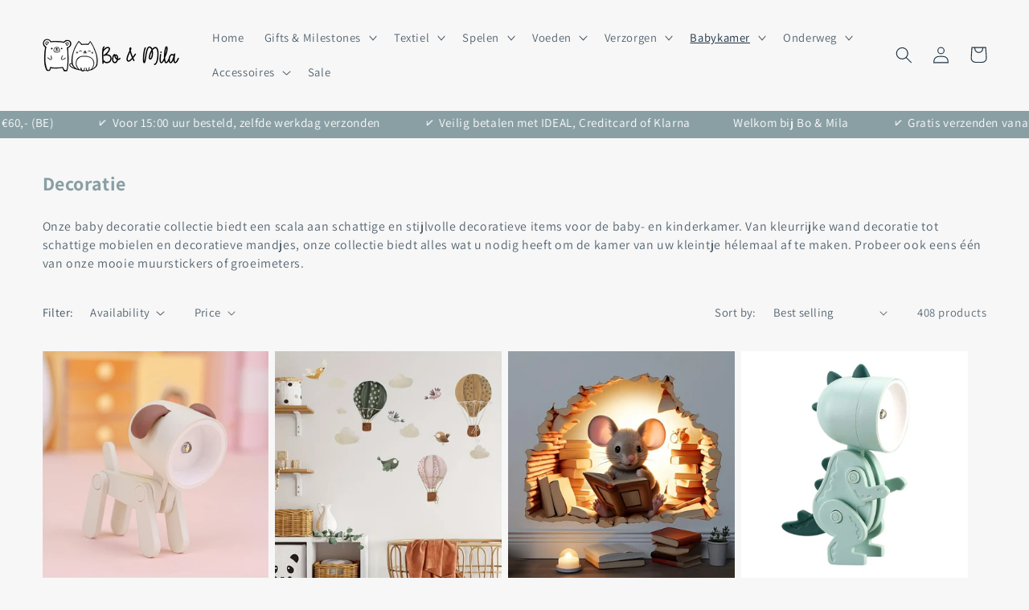

--- FILE ---
content_type: text/html; charset=utf-8
request_url: https://bomila.nl/en/collections/decoratie?page=2
body_size: 63909
content:
<!doctype html>
<html class="no-js" lang="en">
  <head>
    <meta charset="utf-8">
    <meta http-equiv="X-UA-Compatible" content="IE=edge">
    <meta name="viewport" content="width=device-width,initial-scale=1">
    <meta name="theme-color" content="">
    <link rel="canonical" href="https://bomila.nl/en/collections/decoratie?page=2">
    <link rel="preconnect" href="https://cdn.shopify.com" crossorigin><link rel="icon" type="image/png" href="//bomila.nl/cdn/shop/files/bomila-favicon.png?crop=center&height=32&v=1673698114&width=32"><link rel="preconnect" href="https://fonts.shopifycdn.com" crossorigin><title>
      Decoratie
 &ndash; Page 2 &ndash; Bo &amp; Mila</title>

    
      <meta name="description" content="Onze baby decoratie collectie biedt een scala aan schattige en stijlvolle decoratieve items voor de baby- en kinderkamer. Van kleurrijke wand decoratie tot schattige mobielen en decoratieve mandjes, onze collectie biedt alles wat u nodig heeft om de kamer van uw kleintje hélemaal af te maken. Probeer ook eens één van o">
    

    

<meta property="og:site_name" content="Bo &amp; Mila">
<meta property="og:url" content="https://bomila.nl/en/collections/decoratie?page=2">
<meta property="og:title" content="Decoratie">
<meta property="og:type" content="website">
<meta property="og:description" content="Onze baby decoratie collectie biedt een scala aan schattige en stijlvolle decoratieve items voor de baby- en kinderkamer. Van kleurrijke wand decoratie tot schattige mobielen en decoratieve mandjes, onze collectie biedt alles wat u nodig heeft om de kamer van uw kleintje hélemaal af te maken. Probeer ook eens één van o"><meta property="og:image" content="http://bomila.nl/cdn/shop/collections/051-8102-olifant_626229af-e59e-431f-abd4-409f62911164.webp?v=1690898684">
  <meta property="og:image:secure_url" content="https://bomila.nl/cdn/shop/collections/051-8102-olifant_626229af-e59e-431f-abd4-409f62911164.webp?v=1690898684">
  <meta property="og:image:width" content="1338">
  <meta property="og:image:height" content="1338"><meta name="twitter:card" content="summary_large_image">
<meta name="twitter:title" content="Decoratie">
<meta name="twitter:description" content="Onze baby decoratie collectie biedt een scala aan schattige en stijlvolle decoratieve items voor de baby- en kinderkamer. Van kleurrijke wand decoratie tot schattige mobielen en decoratieve mandjes, onze collectie biedt alles wat u nodig heeft om de kamer van uw kleintje hélemaal af te maken. Probeer ook eens één van o">


    <script src="//bomila.nl/cdn/shop/t/3/assets/constants.js?v=95358004781563950421684132698" defer="defer"></script>
    <script src="//bomila.nl/cdn/shop/t/3/assets/pubsub.js?v=2921868252632587581684132698" defer="defer"></script>
    <script src="//bomila.nl/cdn/shop/t/3/assets/global.js?v=127210358271191040921684132698" defer="defer"></script>
    <script>window.performance && window.performance.mark && window.performance.mark('shopify.content_for_header.start');</script><meta name="google-site-verification" content="e5tP2YN3_qPU0KzOJIAQx7TRWh28ut3OVRqUHjV6skc">
<meta name="facebook-domain-verification" content="17e7ys998b5px4t9ndyx597go3cywz">
<meta id="shopify-digital-wallet" name="shopify-digital-wallet" content="/67417538824/digital_wallets/dialog">
<meta name="shopify-checkout-api-token" content="39e61aec9b4a8d8996b68f7fce75318c">
<link rel="alternate" type="application/atom+xml" title="Feed" href="/en/collections/decoratie.atom" />
<link rel="prev" href="/en/collections/decoratie?page=1">
<link rel="next" href="/en/collections/decoratie?page=3">
<link rel="alternate" hreflang="x-default" href="https://bomila.nl/collections/decoratie?page=2">
<link rel="alternate" hreflang="nl" href="https://bomila.nl/collections/decoratie?page=2">
<link rel="alternate" hreflang="en" href="https://bomila.nl/en/collections/decoratie?page=2">
<link rel="alternate" hreflang="de" href="https://bomila.nl/de/collections/decoratie?page=2">
<link rel="alternate" type="application/json+oembed" href="https://bomila.nl/en/collections/decoratie.oembed?page=2">
<script async="async" src="/checkouts/internal/preloads.js?locale=en-NL"></script>
<script id="apple-pay-shop-capabilities" type="application/json">{"shopId":67417538824,"countryCode":"NL","currencyCode":"EUR","merchantCapabilities":["supports3DS"],"merchantId":"gid:\/\/shopify\/Shop\/67417538824","merchantName":"Bo \u0026 Mila","requiredBillingContactFields":["postalAddress","email"],"requiredShippingContactFields":["postalAddress","email"],"shippingType":"shipping","supportedNetworks":["visa","maestro","masterCard"],"total":{"type":"pending","label":"Bo \u0026 Mila","amount":"1.00"},"shopifyPaymentsEnabled":true,"supportsSubscriptions":true}</script>
<script id="shopify-features" type="application/json">{"accessToken":"39e61aec9b4a8d8996b68f7fce75318c","betas":["rich-media-storefront-analytics"],"domain":"bomila.nl","predictiveSearch":true,"shopId":67417538824,"locale":"en"}</script>
<script>var Shopify = Shopify || {};
Shopify.shop = "bomila.myshopify.com";
Shopify.locale = "en";
Shopify.currency = {"active":"EUR","rate":"1.0"};
Shopify.country = "NL";
Shopify.theme = {"name":"Bijgewerkte kopie van Dawn","id":143541764360,"schema_name":"Dawn","schema_version":"9.0.0","theme_store_id":887,"role":"main"};
Shopify.theme.handle = "null";
Shopify.theme.style = {"id":null,"handle":null};
Shopify.cdnHost = "bomila.nl/cdn";
Shopify.routes = Shopify.routes || {};
Shopify.routes.root = "/en/";</script>
<script type="module">!function(o){(o.Shopify=o.Shopify||{}).modules=!0}(window);</script>
<script>!function(o){function n(){var o=[];function n(){o.push(Array.prototype.slice.apply(arguments))}return n.q=o,n}var t=o.Shopify=o.Shopify||{};t.loadFeatures=n(),t.autoloadFeatures=n()}(window);</script>
<script id="shop-js-analytics" type="application/json">{"pageType":"collection"}</script>
<script defer="defer" async type="module" src="//bomila.nl/cdn/shopifycloud/shop-js/modules/v2/client.init-shop-cart-sync_DlSlHazZ.en.esm.js"></script>
<script defer="defer" async type="module" src="//bomila.nl/cdn/shopifycloud/shop-js/modules/v2/chunk.common_D16XZWos.esm.js"></script>
<script type="module">
  await import("//bomila.nl/cdn/shopifycloud/shop-js/modules/v2/client.init-shop-cart-sync_DlSlHazZ.en.esm.js");
await import("//bomila.nl/cdn/shopifycloud/shop-js/modules/v2/chunk.common_D16XZWos.esm.js");

  window.Shopify.SignInWithShop?.initShopCartSync?.({"fedCMEnabled":true,"windoidEnabled":true});

</script>
<script>(function() {
  var isLoaded = false;
  function asyncLoad() {
    if (isLoaded) return;
    isLoaded = true;
    var urls = ["https:\/\/cdn.shopify.com\/s\/files\/1\/0674\/1753\/8824\/t\/1\/assets\/pop_67417538824.js?v=1673945952\u0026shop=bomila.myshopify.com","https:\/\/ecommplugins-scripts.trustpilot.com\/v2.1\/js\/header.min.js?settings=eyJrZXkiOiJkc0o1SnE0UnlkdjZVRmZwIiwicyI6Im5vbmUifQ==\u0026shop=bomila.myshopify.com","https:\/\/ecommplugins-trustboxsettings.trustpilot.com\/bomila.myshopify.com.js?settings=1687685130465\u0026shop=bomila.myshopify.com","https:\/\/tools.luckyorange.com\/core\/lo.js?site-id=9cd68e45\u0026shop=bomila.myshopify.com"];
    for (var i = 0; i < urls.length; i++) {
      var s = document.createElement('script');
      s.type = 'text/javascript';
      s.async = true;
      s.src = urls[i];
      var x = document.getElementsByTagName('script')[0];
      x.parentNode.insertBefore(s, x);
    }
  };
  if(window.attachEvent) {
    window.attachEvent('onload', asyncLoad);
  } else {
    window.addEventListener('load', asyncLoad, false);
  }
})();</script>
<script id="__st">var __st={"a":67417538824,"offset":3600,"reqid":"c9c03985-5b15-4fd0-b283-94e8509384c7-1768582199","pageurl":"bomila.nl\/en\/collections\/decoratie?page=2","u":"9de4f10d3ab6","p":"collection","rtyp":"collection","rid":494907195656};</script>
<script>window.ShopifyPaypalV4VisibilityTracking = true;</script>
<script id="captcha-bootstrap">!function(){'use strict';const t='contact',e='account',n='new_comment',o=[[t,t],['blogs',n],['comments',n],[t,'customer']],c=[[e,'customer_login'],[e,'guest_login'],[e,'recover_customer_password'],[e,'create_customer']],r=t=>t.map((([t,e])=>`form[action*='/${t}']:not([data-nocaptcha='true']) input[name='form_type'][value='${e}']`)).join(','),a=t=>()=>t?[...document.querySelectorAll(t)].map((t=>t.form)):[];function s(){const t=[...o],e=r(t);return a(e)}const i='password',u='form_key',d=['recaptcha-v3-token','g-recaptcha-response','h-captcha-response',i],f=()=>{try{return window.sessionStorage}catch{return}},m='__shopify_v',_=t=>t.elements[u];function p(t,e,n=!1){try{const o=window.sessionStorage,c=JSON.parse(o.getItem(e)),{data:r}=function(t){const{data:e,action:n}=t;return t[m]||n?{data:e,action:n}:{data:t,action:n}}(c);for(const[e,n]of Object.entries(r))t.elements[e]&&(t.elements[e].value=n);n&&o.removeItem(e)}catch(o){console.error('form repopulation failed',{error:o})}}const l='form_type',E='cptcha';function T(t){t.dataset[E]=!0}const w=window,h=w.document,L='Shopify',v='ce_forms',y='captcha';let A=!1;((t,e)=>{const n=(g='f06e6c50-85a8-45c8-87d0-21a2b65856fe',I='https://cdn.shopify.com/shopifycloud/storefront-forms-hcaptcha/ce_storefront_forms_captcha_hcaptcha.v1.5.2.iife.js',D={infoText:'Protected by hCaptcha',privacyText:'Privacy',termsText:'Terms'},(t,e,n)=>{const o=w[L][v],c=o.bindForm;if(c)return c(t,g,e,D).then(n);var r;o.q.push([[t,g,e,D],n]),r=I,A||(h.body.append(Object.assign(h.createElement('script'),{id:'captcha-provider',async:!0,src:r})),A=!0)});var g,I,D;w[L]=w[L]||{},w[L][v]=w[L][v]||{},w[L][v].q=[],w[L][y]=w[L][y]||{},w[L][y].protect=function(t,e){n(t,void 0,e),T(t)},Object.freeze(w[L][y]),function(t,e,n,w,h,L){const[v,y,A,g]=function(t,e,n){const i=e?o:[],u=t?c:[],d=[...i,...u],f=r(d),m=r(i),_=r(d.filter((([t,e])=>n.includes(e))));return[a(f),a(m),a(_),s()]}(w,h,L),I=t=>{const e=t.target;return e instanceof HTMLFormElement?e:e&&e.form},D=t=>v().includes(t);t.addEventListener('submit',(t=>{const e=I(t);if(!e)return;const n=D(e)&&!e.dataset.hcaptchaBound&&!e.dataset.recaptchaBound,o=_(e),c=g().includes(e)&&(!o||!o.value);(n||c)&&t.preventDefault(),c&&!n&&(function(t){try{if(!f())return;!function(t){const e=f();if(!e)return;const n=_(t);if(!n)return;const o=n.value;o&&e.removeItem(o)}(t);const e=Array.from(Array(32),(()=>Math.random().toString(36)[2])).join('');!function(t,e){_(t)||t.append(Object.assign(document.createElement('input'),{type:'hidden',name:u})),t.elements[u].value=e}(t,e),function(t,e){const n=f();if(!n)return;const o=[...t.querySelectorAll(`input[type='${i}']`)].map((({name:t})=>t)),c=[...d,...o],r={};for(const[a,s]of new FormData(t).entries())c.includes(a)||(r[a]=s);n.setItem(e,JSON.stringify({[m]:1,action:t.action,data:r}))}(t,e)}catch(e){console.error('failed to persist form',e)}}(e),e.submit())}));const S=(t,e)=>{t&&!t.dataset[E]&&(n(t,e.some((e=>e===t))),T(t))};for(const o of['focusin','change'])t.addEventListener(o,(t=>{const e=I(t);D(e)&&S(e,y())}));const B=e.get('form_key'),M=e.get(l),P=B&&M;t.addEventListener('DOMContentLoaded',(()=>{const t=y();if(P)for(const e of t)e.elements[l].value===M&&p(e,B);[...new Set([...A(),...v().filter((t=>'true'===t.dataset.shopifyCaptcha))])].forEach((e=>S(e,t)))}))}(h,new URLSearchParams(w.location.search),n,t,e,['guest_login'])})(!0,!0)}();</script>
<script integrity="sha256-4kQ18oKyAcykRKYeNunJcIwy7WH5gtpwJnB7kiuLZ1E=" data-source-attribution="shopify.loadfeatures" defer="defer" src="//bomila.nl/cdn/shopifycloud/storefront/assets/storefront/load_feature-a0a9edcb.js" crossorigin="anonymous"></script>
<script data-source-attribution="shopify.dynamic_checkout.dynamic.init">var Shopify=Shopify||{};Shopify.PaymentButton=Shopify.PaymentButton||{isStorefrontPortableWallets:!0,init:function(){window.Shopify.PaymentButton.init=function(){};var t=document.createElement("script");t.src="https://bomila.nl/cdn/shopifycloud/portable-wallets/latest/portable-wallets.en.js",t.type="module",document.head.appendChild(t)}};
</script>
<script data-source-attribution="shopify.dynamic_checkout.buyer_consent">
  function portableWalletsHideBuyerConsent(e){var t=document.getElementById("shopify-buyer-consent"),n=document.getElementById("shopify-subscription-policy-button");t&&n&&(t.classList.add("hidden"),t.setAttribute("aria-hidden","true"),n.removeEventListener("click",e))}function portableWalletsShowBuyerConsent(e){var t=document.getElementById("shopify-buyer-consent"),n=document.getElementById("shopify-subscription-policy-button");t&&n&&(t.classList.remove("hidden"),t.removeAttribute("aria-hidden"),n.addEventListener("click",e))}window.Shopify?.PaymentButton&&(window.Shopify.PaymentButton.hideBuyerConsent=portableWalletsHideBuyerConsent,window.Shopify.PaymentButton.showBuyerConsent=portableWalletsShowBuyerConsent);
</script>
<script data-source-attribution="shopify.dynamic_checkout.cart.bootstrap">document.addEventListener("DOMContentLoaded",(function(){function t(){return document.querySelector("shopify-accelerated-checkout-cart, shopify-accelerated-checkout")}if(t())Shopify.PaymentButton.init();else{new MutationObserver((function(e,n){t()&&(Shopify.PaymentButton.init(),n.disconnect())})).observe(document.body,{childList:!0,subtree:!0})}}));
</script>
<script id='scb4127' type='text/javascript' async='' src='https://bomila.nl/cdn/shopifycloud/privacy-banner/storefront-banner.js'></script><link id="shopify-accelerated-checkout-styles" rel="stylesheet" media="screen" href="https://bomila.nl/cdn/shopifycloud/portable-wallets/latest/accelerated-checkout-backwards-compat.css" crossorigin="anonymous">
<style id="shopify-accelerated-checkout-cart">
        #shopify-buyer-consent {
  margin-top: 1em;
  display: inline-block;
  width: 100%;
}

#shopify-buyer-consent.hidden {
  display: none;
}

#shopify-subscription-policy-button {
  background: none;
  border: none;
  padding: 0;
  text-decoration: underline;
  font-size: inherit;
  cursor: pointer;
}

#shopify-subscription-policy-button::before {
  box-shadow: none;
}

      </style>
<script id="sections-script" data-sections="header,footer" defer="defer" src="//bomila.nl/cdn/shop/t/3/compiled_assets/scripts.js?v=2591"></script>
<script>window.performance && window.performance.mark && window.performance.mark('shopify.content_for_header.end');</script>


    <style data-shopify>
      @font-face {
  font-family: Assistant;
  font-weight: 400;
  font-style: normal;
  font-display: swap;
  src: url("//bomila.nl/cdn/fonts/assistant/assistant_n4.9120912a469cad1cc292572851508ca49d12e768.woff2") format("woff2"),
       url("//bomila.nl/cdn/fonts/assistant/assistant_n4.6e9875ce64e0fefcd3f4446b7ec9036b3ddd2985.woff") format("woff");
}

      @font-face {
  font-family: Assistant;
  font-weight: 700;
  font-style: normal;
  font-display: swap;
  src: url("//bomila.nl/cdn/fonts/assistant/assistant_n7.bf44452348ec8b8efa3aa3068825305886b1c83c.woff2") format("woff2"),
       url("//bomila.nl/cdn/fonts/assistant/assistant_n7.0c887fee83f6b3bda822f1150b912c72da0f7b64.woff") format("woff");
}

      
      
      @font-face {
  font-family: Assistant;
  font-weight: 400;
  font-style: normal;
  font-display: swap;
  src: url("//bomila.nl/cdn/fonts/assistant/assistant_n4.9120912a469cad1cc292572851508ca49d12e768.woff2") format("woff2"),
       url("//bomila.nl/cdn/fonts/assistant/assistant_n4.6e9875ce64e0fefcd3f4446b7ec9036b3ddd2985.woff") format("woff");
}


      :root {
        --font-body-family: Assistant, sans-serif;
        --font-body-style: normal;
        --font-body-weight: 400;
        --font-body-weight-bold: 700;

        --font-heading-family: Assistant, sans-serif;
        --font-heading-style: normal;
        --font-heading-weight: 400;

        --font-body-scale: 1.05;
        --font-heading-scale: 0.9523809523809523;

        --color-base-text: 28, 48, 66;
        --color-shadow: 28, 48, 66;
        --color-base-background-1: 247, 247, 247;
        --color-base-background-2: 247, 247, 247;
        --color-base-solid-button-labels: 255, 255, 255;
        --color-base-outline-button-labels: 28, 48, 66;
        --color-base-accent-1: 137, 159, 164;
        --color-base-accent-2: 242, 157, 163;
        --payment-terms-background-color: #f7f7f7;

        --gradient-base-background-1: #f7f7f7;
        --gradient-base-background-2: #f7f7f7;
        --gradient-base-accent-1: #899fa4;
        --gradient-base-accent-2: #f29da3;

        --media-padding: px;
        --media-border-opacity: 0.05;
        --media-border-width: 1px;
        --media-radius: 0px;
        --media-shadow-opacity: 0.0;
        --media-shadow-horizontal-offset: 0px;
        --media-shadow-vertical-offset: 4px;
        --media-shadow-blur-radius: 5px;
        --media-shadow-visible: 0;

        --page-width: 140rem;
        --page-width-margin: 0rem;

        --product-card-image-padding: 0.0rem;
        --product-card-corner-radius: 0.0rem;
        --product-card-text-alignment: left;
        --product-card-border-width: 0.0rem;
        --product-card-border-opacity: 0.1;
        --product-card-shadow-opacity: 0.0;
        --product-card-shadow-visible: 0;
        --product-card-shadow-horizontal-offset: 0.0rem;
        --product-card-shadow-vertical-offset: 0.4rem;
        --product-card-shadow-blur-radius: 0.5rem;

        --collection-card-image-padding: 0.0rem;
        --collection-card-corner-radius: 0.0rem;
        --collection-card-text-alignment: left;
        --collection-card-border-width: 0.0rem;
        --collection-card-border-opacity: 0.1;
        --collection-card-shadow-opacity: 0.0;
        --collection-card-shadow-visible: 0;
        --collection-card-shadow-horizontal-offset: 0.0rem;
        --collection-card-shadow-vertical-offset: 0.4rem;
        --collection-card-shadow-blur-radius: 0.5rem;

        --blog-card-image-padding: 0.0rem;
        --blog-card-corner-radius: 0.0rem;
        --blog-card-text-alignment: left;
        --blog-card-border-width: 0.0rem;
        --blog-card-border-opacity: 0.1;
        --blog-card-shadow-opacity: 0.0;
        --blog-card-shadow-visible: 0;
        --blog-card-shadow-horizontal-offset: 0.0rem;
        --blog-card-shadow-vertical-offset: 0.4rem;
        --blog-card-shadow-blur-radius: 0.5rem;

        --badge-corner-radius: 4.0rem;

        --popup-border-width: 1px;
        --popup-border-opacity: 0.1;
        --popup-corner-radius: 0px;
        --popup-shadow-opacity: 0.0;
        --popup-shadow-horizontal-offset: 0px;
        --popup-shadow-vertical-offset: 4px;
        --popup-shadow-blur-radius: 5px;

        --drawer-border-width: 1px;
        --drawer-border-opacity: 0.1;
        --drawer-shadow-opacity: 0.0;
        --drawer-shadow-horizontal-offset: 0px;
        --drawer-shadow-vertical-offset: 4px;
        --drawer-shadow-blur-radius: 5px;

        --spacing-sections-desktop: 8px;
        --spacing-sections-mobile: 8px;

        --grid-desktop-vertical-spacing: 8px;
        --grid-desktop-horizontal-spacing: 8px;
        --grid-mobile-vertical-spacing: 4px;
        --grid-mobile-horizontal-spacing: 4px;

        --text-boxes-border-opacity: 0.1;
        --text-boxes-border-width: 0px;
        --text-boxes-radius: 0px;
        --text-boxes-shadow-opacity: 0.0;
        --text-boxes-shadow-visible: 0;
        --text-boxes-shadow-horizontal-offset: 0px;
        --text-boxes-shadow-vertical-offset: 4px;
        --text-boxes-shadow-blur-radius: 5px;

        --buttons-radius: 6px;
        --buttons-radius-outset: 8px;
        --buttons-border-width: 2px;
        --buttons-border-opacity: 1.0;
        --buttons-shadow-opacity: 0.0;
        --buttons-shadow-visible: 0;
        --buttons-shadow-horizontal-offset: 0px;
        --buttons-shadow-vertical-offset: 4px;
        --buttons-shadow-blur-radius: 5px;
        --buttons-border-offset: 0.3px;

        --inputs-radius: 0px;
        --inputs-border-width: 1px;
        --inputs-border-opacity: 0.55;
        --inputs-shadow-opacity: 0.0;
        --inputs-shadow-horizontal-offset: 0px;
        --inputs-margin-offset: 0px;
        --inputs-shadow-vertical-offset: 4px;
        --inputs-shadow-blur-radius: 5px;
        --inputs-radius-outset: 0px;

        --variant-pills-radius: 40px;
        --variant-pills-border-width: 1px;
        --variant-pills-border-opacity: 0.55;
        --variant-pills-shadow-opacity: 0.0;
        --variant-pills-shadow-horizontal-offset: 0px;
        --variant-pills-shadow-vertical-offset: 4px;
        --variant-pills-shadow-blur-radius: 5px;
      }

      *,
      *::before,
      *::after {
        box-sizing: inherit;
      }

      html {
        box-sizing: border-box;
        font-size: calc(var(--font-body-scale) * 62.5%);
        height: 100%;
      }

      body {
        display: grid;
        grid-template-rows: auto auto 1fr auto;
        grid-template-columns: 100%;
        min-height: 100%;
        margin: 0;
        font-size: 1.5rem;
        letter-spacing: 0.06rem;
        line-height: calc(1 + 0.8 / var(--font-body-scale));
        font-family: var(--font-body-family);
        font-style: var(--font-body-style);
        font-weight: var(--font-body-weight);
      }

      @media screen and (min-width: 750px) {
        body {
          font-size: 1.6rem;
        }
      }
    </style>

    <link href="//bomila.nl/cdn/shop/t/3/assets/base.css?v=140624990073879848751684132697" rel="stylesheet" type="text/css" media="all" />
<link rel="preload" as="font" href="//bomila.nl/cdn/fonts/assistant/assistant_n4.9120912a469cad1cc292572851508ca49d12e768.woff2" type="font/woff2" crossorigin><link rel="preload" as="font" href="//bomila.nl/cdn/fonts/assistant/assistant_n4.9120912a469cad1cc292572851508ca49d12e768.woff2" type="font/woff2" crossorigin><link rel="stylesheet" href="//bomila.nl/cdn/shop/t/3/assets/component-predictive-search.css?v=85913294783299393391684132698" media="print" onload="this.media='all'"><script>document.documentElement.className = document.documentElement.className.replace('no-js', 'js');
    if (Shopify.designMode) {
      document.documentElement.classList.add('shopify-design-mode');
    }
    </script>

<!-- Dropdown Footer Menu Mobile --> 
<link rel="stylesheet" href="https://cdnjs.cloudflare.com/ajax/libs/font-awesome/6.2.1/css/all.min.css" integrity="sha512-MV7K8+y+gLIBoVD59lQIYicR65iaqukzvf/nwasF0nqhPay5w/9lJmVM2hMDcnK1OnMGCdVK+iQrJ7lzPJQd1w==" crossorigin="anonymous" referrerpolicy="no-referrer" />
<style>
@media(max-width: 767px){
 footer .footer-block__details-content {
   display: none;
 }
 .footer__blocks-wrapper h2.footer-block__heading {
    position: relative;
 }
 .footer__blocks-wrapper h2.footer-block__heading:after {
    content: "\f078";
    font-family: FONTAWESOME;
    font-size: 12px;
    right: 0;
    position: absolute;
    transition: 0.5s;
 }
}
</style>
<!-- End Dropdown Footer Menu Mobile -->
    
  
<!-- BEGIN app block: shopify://apps/rt-google-fonts-custom-fonts/blocks/app-embed/2caf2c68-0038-455e-b0b9-066a7c2ad923 --><link rel="preload" as="style" href="https://fonts.googleapis.com/css2?family=Caveat:ital,wght@0,400&display=swap">
            <link rel="stylesheet" href="https://fonts.googleapis.com/css2?family=Caveat:ital,wght@0,400&display=swap"><link rel="preconnect" href="https://fonts.gstatic.com" crossorigin><style id="rafp-stylesheet">.title.inline-richtext,.related-products__heading.h2,.collection-list-title.inline-richtext.h2,#ProductInfo-template--17994222502152__main DIV.product__title H1 {font-family:"Caveat"!important;font-weight:400!important;
        font-style:normal!important;font-size:40px!important;line-height:1.2em!important;letter-spacing:0px!important;}@media screen and (max-width: 749px) {.title.inline-richtext,.related-products__heading.h2,.collection-list-title.inline-richtext.h2,#ProductInfo-template--17994222502152__main DIV.product__title H1 {font-size:30px!important;}}
    </style>
<!-- END app block --><script src="https://cdn.shopify.com/extensions/1aff304a-11ec-47a0-aee1-7f4ae56792d4/tydal-popups-email-pop-ups-4/assets/pop-app-embed.js" type="text/javascript" defer="defer"></script>
<script src="https://cdn.shopify.com/extensions/c576313f-40d4-45e2-8a86-ae7e2b9a30c3/giftlab-28/assets/giftLabLogicv1.js" type="text/javascript" defer="defer"></script>
<link href="https://cdn.shopify.com/extensions/c576313f-40d4-45e2-8a86-ae7e2b9a30c3/giftlab-28/assets/giftLabv1.css" rel="stylesheet" type="text/css" media="all">
<script src="https://cdn.shopify.com/extensions/9829290c-2b6c-4517-a42f-0d6eacabb442/1.1.0/assets/font.js" type="text/javascript" defer="defer"></script>
<link href="https://cdn.shopify.com/extensions/9829290c-2b6c-4517-a42f-0d6eacabb442/1.1.0/assets/font.css" rel="stylesheet" type="text/css" media="all">
<link href="https://monorail-edge.shopifysvc.com" rel="dns-prefetch">
<script>(function(){if ("sendBeacon" in navigator && "performance" in window) {try {var session_token_from_headers = performance.getEntriesByType('navigation')[0].serverTiming.find(x => x.name == '_s').description;} catch {var session_token_from_headers = undefined;}var session_cookie_matches = document.cookie.match(/_shopify_s=([^;]*)/);var session_token_from_cookie = session_cookie_matches && session_cookie_matches.length === 2 ? session_cookie_matches[1] : "";var session_token = session_token_from_headers || session_token_from_cookie || "";function handle_abandonment_event(e) {var entries = performance.getEntries().filter(function(entry) {return /monorail-edge.shopifysvc.com/.test(entry.name);});if (!window.abandonment_tracked && entries.length === 0) {window.abandonment_tracked = true;var currentMs = Date.now();var navigation_start = performance.timing.navigationStart;var payload = {shop_id: 67417538824,url: window.location.href,navigation_start,duration: currentMs - navigation_start,session_token,page_type: "collection"};window.navigator.sendBeacon("https://monorail-edge.shopifysvc.com/v1/produce", JSON.stringify({schema_id: "online_store_buyer_site_abandonment/1.1",payload: payload,metadata: {event_created_at_ms: currentMs,event_sent_at_ms: currentMs}}));}}window.addEventListener('pagehide', handle_abandonment_event);}}());</script>
<script id="web-pixels-manager-setup">(function e(e,d,r,n,o){if(void 0===o&&(o={}),!Boolean(null===(a=null===(i=window.Shopify)||void 0===i?void 0:i.analytics)||void 0===a?void 0:a.replayQueue)){var i,a;window.Shopify=window.Shopify||{};var t=window.Shopify;t.analytics=t.analytics||{};var s=t.analytics;s.replayQueue=[],s.publish=function(e,d,r){return s.replayQueue.push([e,d,r]),!0};try{self.performance.mark("wpm:start")}catch(e){}var l=function(){var e={modern:/Edge?\/(1{2}[4-9]|1[2-9]\d|[2-9]\d{2}|\d{4,})\.\d+(\.\d+|)|Firefox\/(1{2}[4-9]|1[2-9]\d|[2-9]\d{2}|\d{4,})\.\d+(\.\d+|)|Chrom(ium|e)\/(9{2}|\d{3,})\.\d+(\.\d+|)|(Maci|X1{2}).+ Version\/(15\.\d+|(1[6-9]|[2-9]\d|\d{3,})\.\d+)([,.]\d+|)( \(\w+\)|)( Mobile\/\w+|) Safari\/|Chrome.+OPR\/(9{2}|\d{3,})\.\d+\.\d+|(CPU[ +]OS|iPhone[ +]OS|CPU[ +]iPhone|CPU IPhone OS|CPU iPad OS)[ +]+(15[._]\d+|(1[6-9]|[2-9]\d|\d{3,})[._]\d+)([._]\d+|)|Android:?[ /-](13[3-9]|1[4-9]\d|[2-9]\d{2}|\d{4,})(\.\d+|)(\.\d+|)|Android.+Firefox\/(13[5-9]|1[4-9]\d|[2-9]\d{2}|\d{4,})\.\d+(\.\d+|)|Android.+Chrom(ium|e)\/(13[3-9]|1[4-9]\d|[2-9]\d{2}|\d{4,})\.\d+(\.\d+|)|SamsungBrowser\/([2-9]\d|\d{3,})\.\d+/,legacy:/Edge?\/(1[6-9]|[2-9]\d|\d{3,})\.\d+(\.\d+|)|Firefox\/(5[4-9]|[6-9]\d|\d{3,})\.\d+(\.\d+|)|Chrom(ium|e)\/(5[1-9]|[6-9]\d|\d{3,})\.\d+(\.\d+|)([\d.]+$|.*Safari\/(?![\d.]+ Edge\/[\d.]+$))|(Maci|X1{2}).+ Version\/(10\.\d+|(1[1-9]|[2-9]\d|\d{3,})\.\d+)([,.]\d+|)( \(\w+\)|)( Mobile\/\w+|) Safari\/|Chrome.+OPR\/(3[89]|[4-9]\d|\d{3,})\.\d+\.\d+|(CPU[ +]OS|iPhone[ +]OS|CPU[ +]iPhone|CPU IPhone OS|CPU iPad OS)[ +]+(10[._]\d+|(1[1-9]|[2-9]\d|\d{3,})[._]\d+)([._]\d+|)|Android:?[ /-](13[3-9]|1[4-9]\d|[2-9]\d{2}|\d{4,})(\.\d+|)(\.\d+|)|Mobile Safari.+OPR\/([89]\d|\d{3,})\.\d+\.\d+|Android.+Firefox\/(13[5-9]|1[4-9]\d|[2-9]\d{2}|\d{4,})\.\d+(\.\d+|)|Android.+Chrom(ium|e)\/(13[3-9]|1[4-9]\d|[2-9]\d{2}|\d{4,})\.\d+(\.\d+|)|Android.+(UC? ?Browser|UCWEB|U3)[ /]?(15\.([5-9]|\d{2,})|(1[6-9]|[2-9]\d|\d{3,})\.\d+)\.\d+|SamsungBrowser\/(5\.\d+|([6-9]|\d{2,})\.\d+)|Android.+MQ{2}Browser\/(14(\.(9|\d{2,})|)|(1[5-9]|[2-9]\d|\d{3,})(\.\d+|))(\.\d+|)|K[Aa][Ii]OS\/(3\.\d+|([4-9]|\d{2,})\.\d+)(\.\d+|)/},d=e.modern,r=e.legacy,n=navigator.userAgent;return n.match(d)?"modern":n.match(r)?"legacy":"unknown"}(),u="modern"===l?"modern":"legacy",c=(null!=n?n:{modern:"",legacy:""})[u],f=function(e){return[e.baseUrl,"/wpm","/b",e.hashVersion,"modern"===e.buildTarget?"m":"l",".js"].join("")}({baseUrl:d,hashVersion:r,buildTarget:u}),m=function(e){var d=e.version,r=e.bundleTarget,n=e.surface,o=e.pageUrl,i=e.monorailEndpoint;return{emit:function(e){var a=e.status,t=e.errorMsg,s=(new Date).getTime(),l=JSON.stringify({metadata:{event_sent_at_ms:s},events:[{schema_id:"web_pixels_manager_load/3.1",payload:{version:d,bundle_target:r,page_url:o,status:a,surface:n,error_msg:t},metadata:{event_created_at_ms:s}}]});if(!i)return console&&console.warn&&console.warn("[Web Pixels Manager] No Monorail endpoint provided, skipping logging."),!1;try{return self.navigator.sendBeacon.bind(self.navigator)(i,l)}catch(e){}var u=new XMLHttpRequest;try{return u.open("POST",i,!0),u.setRequestHeader("Content-Type","text/plain"),u.send(l),!0}catch(e){return console&&console.warn&&console.warn("[Web Pixels Manager] Got an unhandled error while logging to Monorail."),!1}}}}({version:r,bundleTarget:l,surface:e.surface,pageUrl:self.location.href,monorailEndpoint:e.monorailEndpoint});try{o.browserTarget=l,function(e){var d=e.src,r=e.async,n=void 0===r||r,o=e.onload,i=e.onerror,a=e.sri,t=e.scriptDataAttributes,s=void 0===t?{}:t,l=document.createElement("script"),u=document.querySelector("head"),c=document.querySelector("body");if(l.async=n,l.src=d,a&&(l.integrity=a,l.crossOrigin="anonymous"),s)for(var f in s)if(Object.prototype.hasOwnProperty.call(s,f))try{l.dataset[f]=s[f]}catch(e){}if(o&&l.addEventListener("load",o),i&&l.addEventListener("error",i),u)u.appendChild(l);else{if(!c)throw new Error("Did not find a head or body element to append the script");c.appendChild(l)}}({src:f,async:!0,onload:function(){if(!function(){var e,d;return Boolean(null===(d=null===(e=window.Shopify)||void 0===e?void 0:e.analytics)||void 0===d?void 0:d.initialized)}()){var d=window.webPixelsManager.init(e)||void 0;if(d){var r=window.Shopify.analytics;r.replayQueue.forEach((function(e){var r=e[0],n=e[1],o=e[2];d.publishCustomEvent(r,n,o)})),r.replayQueue=[],r.publish=d.publishCustomEvent,r.visitor=d.visitor,r.initialized=!0}}},onerror:function(){return m.emit({status:"failed",errorMsg:"".concat(f," has failed to load")})},sri:function(e){var d=/^sha384-[A-Za-z0-9+/=]+$/;return"string"==typeof e&&d.test(e)}(c)?c:"",scriptDataAttributes:o}),m.emit({status:"loading"})}catch(e){m.emit({status:"failed",errorMsg:(null==e?void 0:e.message)||"Unknown error"})}}})({shopId: 67417538824,storefrontBaseUrl: "https://bomila.nl",extensionsBaseUrl: "https://extensions.shopifycdn.com/cdn/shopifycloud/web-pixels-manager",monorailEndpoint: "https://monorail-edge.shopifysvc.com/unstable/produce_batch",surface: "storefront-renderer",enabledBetaFlags: ["2dca8a86"],webPixelsConfigList: [{"id":"1764098312","configuration":"{\"swymApiEndpoint\":\"https:\/\/swymstore-v3free-01.swymrelay.com\",\"swymTier\":\"v3free-01\"}","eventPayloadVersion":"v1","runtimeContext":"STRICT","scriptVersion":"5b6f6917e306bc7f24523662663331c0","type":"APP","apiClientId":1350849,"privacyPurposes":["ANALYTICS","MARKETING","PREFERENCES"],"dataSharingAdjustments":{"protectedCustomerApprovalScopes":["read_customer_email","read_customer_name","read_customer_personal_data","read_customer_phone"]}},{"id":"1038582024","configuration":"{\"config\":\"{\\\"pixel_id\\\":\\\"G-K0QB5W76BZ\\\",\\\"target_country\\\":\\\"NL\\\",\\\"gtag_events\\\":[{\\\"type\\\":\\\"search\\\",\\\"action_label\\\":[\\\"G-K0QB5W76BZ\\\",\\\"AW-11120601983\\\/m-MHCInlqZIYEP_W27Yp\\\"]},{\\\"type\\\":\\\"begin_checkout\\\",\\\"action_label\\\":[\\\"G-K0QB5W76BZ\\\",\\\"AW-11120601983\\\/aVARCI_lqZIYEP_W27Yp\\\"]},{\\\"type\\\":\\\"view_item\\\",\\\"action_label\\\":[\\\"G-K0QB5W76BZ\\\",\\\"AW-11120601983\\\/Xv87CIblqZIYEP_W27Yp\\\",\\\"MC-176YYYMLQK\\\"]},{\\\"type\\\":\\\"purchase\\\",\\\"action_label\\\":[\\\"G-K0QB5W76BZ\\\",\\\"AW-11120601983\\\/ZherCIDlqZIYEP_W27Yp\\\",\\\"MC-176YYYMLQK\\\"]},{\\\"type\\\":\\\"page_view\\\",\\\"action_label\\\":[\\\"G-K0QB5W76BZ\\\",\\\"AW-11120601983\\\/LDw6CIPlqZIYEP_W27Yp\\\",\\\"MC-176YYYMLQK\\\"]},{\\\"type\\\":\\\"add_payment_info\\\",\\\"action_label\\\":[\\\"G-K0QB5W76BZ\\\",\\\"AW-11120601983\\\/f4ZbCJLlqZIYEP_W27Yp\\\"]},{\\\"type\\\":\\\"add_to_cart\\\",\\\"action_label\\\":[\\\"G-K0QB5W76BZ\\\",\\\"AW-11120601983\\\/SpkbCIzlqZIYEP_W27Yp\\\"]}],\\\"enable_monitoring_mode\\\":false}\"}","eventPayloadVersion":"v1","runtimeContext":"OPEN","scriptVersion":"b2a88bafab3e21179ed38636efcd8a93","type":"APP","apiClientId":1780363,"privacyPurposes":[],"dataSharingAdjustments":{"protectedCustomerApprovalScopes":["read_customer_address","read_customer_email","read_customer_name","read_customer_personal_data","read_customer_phone"]}},{"id":"452919560","configuration":"{\"pixel_id\":\"1617952061982069\",\"pixel_type\":\"facebook_pixel\",\"metaapp_system_user_token\":\"-\"}","eventPayloadVersion":"v1","runtimeContext":"OPEN","scriptVersion":"ca16bc87fe92b6042fbaa3acc2fbdaa6","type":"APP","apiClientId":2329312,"privacyPurposes":["ANALYTICS","MARKETING","SALE_OF_DATA"],"dataSharingAdjustments":{"protectedCustomerApprovalScopes":["read_customer_address","read_customer_email","read_customer_name","read_customer_personal_data","read_customer_phone"]}},{"id":"315097352","configuration":"{\"environment\":\"production\",\"isPlusUser\":\"false\",\"siteId\":\"9cd68e45\"}","eventPayloadVersion":"v1","runtimeContext":"STRICT","scriptVersion":"d38a2000dcd0eb072d7eed6a88122b6b","type":"APP","apiClientId":187969,"privacyPurposes":["ANALYTICS","MARKETING"],"capabilities":["advanced_dom_events"],"dataSharingAdjustments":{"protectedCustomerApprovalScopes":[]}},{"id":"164036872","configuration":"{\"tagID\":\"2612598421739\"}","eventPayloadVersion":"v1","runtimeContext":"STRICT","scriptVersion":"18031546ee651571ed29edbe71a3550b","type":"APP","apiClientId":3009811,"privacyPurposes":["ANALYTICS","MARKETING","SALE_OF_DATA"],"dataSharingAdjustments":{"protectedCustomerApprovalScopes":["read_customer_address","read_customer_email","read_customer_name","read_customer_personal_data","read_customer_phone"]}},{"id":"shopify-app-pixel","configuration":"{}","eventPayloadVersion":"v1","runtimeContext":"STRICT","scriptVersion":"0450","apiClientId":"shopify-pixel","type":"APP","privacyPurposes":["ANALYTICS","MARKETING"]},{"id":"shopify-custom-pixel","eventPayloadVersion":"v1","runtimeContext":"LAX","scriptVersion":"0450","apiClientId":"shopify-pixel","type":"CUSTOM","privacyPurposes":["ANALYTICS","MARKETING"]}],isMerchantRequest: false,initData: {"shop":{"name":"Bo \u0026 Mila","paymentSettings":{"currencyCode":"EUR"},"myshopifyDomain":"bomila.myshopify.com","countryCode":"NL","storefrontUrl":"https:\/\/bomila.nl\/en"},"customer":null,"cart":null,"checkout":null,"productVariants":[],"purchasingCompany":null},},"https://bomila.nl/cdn","fcfee988w5aeb613cpc8e4bc33m6693e112",{"modern":"","legacy":""},{"shopId":"67417538824","storefrontBaseUrl":"https:\/\/bomila.nl","extensionBaseUrl":"https:\/\/extensions.shopifycdn.com\/cdn\/shopifycloud\/web-pixels-manager","surface":"storefront-renderer","enabledBetaFlags":"[\"2dca8a86\"]","isMerchantRequest":"false","hashVersion":"fcfee988w5aeb613cpc8e4bc33m6693e112","publish":"custom","events":"[[\"page_viewed\",{}],[\"collection_viewed\",{\"collection\":{\"id\":\"494907195656\",\"title\":\"Decoratie\",\"productVariants\":[{\"price\":{\"amount\":5.95,\"currencyCode\":\"EUR\"},\"product\":{\"title\":\"Muursticker Wijze Uil\",\"vendor\":\"Bo \u0026 Mila\",\"id\":\"8297863381256\",\"untranslatedTitle\":\"Muursticker Wijze Uil\",\"url\":\"\/en\/products\/muursticker-wijze-uil\",\"type\":\"Wanddecoratie\"},\"id\":\"44614477054216\",\"image\":{\"src\":\"\/\/bomila.nl\/cdn\/shop\/files\/051-1023-muursticker-uil.png?v=1689851752\"},\"sku\":\"051-1023-2302\",\"title\":\"Default Title\",\"untranslatedTitle\":\"Default Title\"},{\"price\":{\"amount\":10.95,\"currencyCode\":\"EUR\"},\"product\":{\"title\":\"Muursticker 'Safari Dieren'\",\"vendor\":\"Bo \u0026 Mila\",\"id\":\"8272742187272\",\"untranslatedTitle\":\"Muursticker 'Safari Dieren'\",\"url\":\"\/en\/products\/muursticker-safari-dieren\",\"type\":\"Wanddecoratie\"},\"id\":\"44542186848520\",\"image\":{\"src\":\"\/\/bomila.nl\/cdn\/shop\/files\/051-1123-safari-dieren-muursticker2.webp?v=1686833557\"},\"sku\":\"051-1123-2301\",\"title\":\"Default Title\",\"untranslatedTitle\":\"Default Title\"},{\"price\":{\"amount\":12.95,\"currencyCode\":\"EUR\"},\"product\":{\"title\":\"Muursticker Unicorn Ballet\",\"vendor\":\"Bo \u0026 Mila\",\"id\":\"8259864264968\",\"untranslatedTitle\":\"Muursticker Unicorn Ballet\",\"url\":\"\/en\/products\/muursticker-unicorn-ballet\",\"type\":\"Wanddecoratie\"},\"id\":\"44500170113288\",\"image\":{\"src\":\"\/\/bomila.nl\/cdn\/shop\/files\/muursticker-ballerina-unicorn.webp?v=1686557863\"},\"sku\":\"051-1114-2301\",\"title\":\"Default Title\",\"untranslatedTitle\":\"Default Title\"},{\"price\":{\"amount\":12.95,\"currencyCode\":\"EUR\"},\"product\":{\"title\":\"Beer op Maan Muursticker\",\"vendor\":\"Bo \u0026 Mila\",\"id\":\"8218032144648\",\"untranslatedTitle\":\"Beer op Maan Muursticker\",\"url\":\"\/en\/products\/beer-op-maan-muursticker\",\"type\":\"Wanddecoratie\"},\"id\":\"44361909567752\",\"image\":{\"src\":\"\/\/bomila.nl\/cdn\/shop\/products\/051-1111-maan-beer-sticker2.jpg?v=1680242237\"},\"sku\":\"051-1111-2301\",\"title\":\"Default Title\",\"untranslatedTitle\":\"Default Title\"},{\"price\":{\"amount\":9.95,\"currencyCode\":\"EUR\"},\"product\":{\"title\":\"Kussenhoesje In Kawaii Stijl\",\"vendor\":\"Bo \u0026 Mila\",\"id\":\"8177171398920\",\"untranslatedTitle\":\"Kussenhoesje In Kawaii Stijl\",\"url\":\"\/en\/products\/kussenhoesje-in-kawaii-stijl\",\"type\":\"kussenhoes\"},\"id\":\"44218476724488\",\"image\":{\"src\":\"\/\/bomila.nl\/cdn\/shop\/products\/053-1000-leeuw.jpg?v=1677186501\"},\"sku\":\"053-1000-2301\",\"title\":\"Leeuw\",\"untranslatedTitle\":\"Leeuw\"},{\"price\":{\"amount\":24.95,\"currencyCode\":\"EUR\"},\"product\":{\"title\":\"Set van 3 Canvas 'Hangende Dieren'\",\"vendor\":\"Bo \u0026 Mila\",\"id\":\"10645742715144\",\"untranslatedTitle\":\"Set van 3 Canvas 'Hangende Dieren'\",\"url\":\"\/en\/products\/set-van-3-canvas-hangende-dieren\",\"type\":\"Wanddecoratie\"},\"id\":\"52970231169288\",\"image\":{\"src\":\"\/\/bomila.nl\/cdn\/shop\/files\/051-6162-hangende-dieren.png?v=1765858177\"},\"sku\":\"051-6162-2501\",\"title\":\"Default Title\",\"untranslatedTitle\":\"Default Title\"},{\"price\":{\"amount\":14.95,\"currencyCode\":\"EUR\"},\"product\":{\"title\":\"Muursticker 'Leuke Dieren aan Ballonnen'\",\"vendor\":\"Bo \u0026 Mila\",\"id\":\"10608973086984\",\"untranslatedTitle\":\"Muursticker 'Leuke Dieren aan Ballonnen'\",\"url\":\"\/en\/products\/muursticker-leuke-dieren-aan-ballonnen\",\"type\":\"Wanddecoratie\"},\"id\":\"52853248622856\",\"image\":{\"src\":\"\/\/bomila.nl\/cdn\/shop\/files\/051-1359-dieren-ballonnen2.png?v=1764060782\"},\"sku\":\"051-1359-2501\",\"title\":\"Default Title\",\"untranslatedTitle\":\"Default Title\"},{\"price\":{\"amount\":14.95,\"currencyCode\":\"EUR\"},\"product\":{\"title\":\"Sierkussen Kat\",\"vendor\":\"Bo \u0026 Mila\",\"id\":\"10607700705544\",\"untranslatedTitle\":\"Sierkussen Kat\",\"url\":\"\/en\/products\/sierkussen-kat\",\"type\":\"Knuffel\"},\"id\":\"52845408616712\",\"image\":{\"src\":\"\/\/bomila.nl\/cdn\/shop\/files\/kat.png?v=1765041560\"},\"sku\":null,\"title\":\"Default Title\",\"untranslatedTitle\":\"Default Title\"},{\"price\":{\"amount\":19.95,\"currencyCode\":\"EUR\"},\"product\":{\"title\":\"Set van 4 Dierenkop Haakjes\",\"vendor\":\"Bo \u0026 Mila\",\"id\":\"10604577423624\",\"untranslatedTitle\":\"Set van 4 Dierenkop Haakjes\",\"url\":\"\/en\/products\/set-van-4-dierenkop-haakjes\",\"type\":\"Wanddecoratie\"},\"id\":\"52833635696904\",\"image\":{\"src\":\"\/\/bomila.nl\/cdn\/shop\/files\/057-1026-dierenkop-haakjes.png?v=1763724986\"},\"sku\":\"057-1026-2501\",\"title\":\"Default Title\",\"untranslatedTitle\":\"Default Title\"},{\"price\":{\"amount\":8.95,\"currencyCode\":\"EUR\"},\"product\":{\"title\":\"Muursticker 'Konijnen op Tak'\",\"vendor\":\"Bo \u0026 Mila\",\"id\":\"10604331598088\",\"untranslatedTitle\":\"Muursticker 'Konijnen op Tak'\",\"url\":\"\/en\/products\/muursticker-konijnen-op-tak\",\"type\":\"Wanddecoratie\"},\"id\":\"53025993589000\",\"image\":{\"src\":\"\/\/bomila.nl\/cdn\/shop\/files\/051-1353-konijnen-op-tak.png?v=1763722813\"},\"sku\":\"051-1353-2501-A\",\"title\":\"30x20cm\",\"untranslatedTitle\":\"30x20cm\"},{\"price\":{\"amount\":13.95,\"currencyCode\":\"EUR\"},\"product\":{\"title\":\"Muursticker 'Moedergans met Kuikens'\",\"vendor\":\"Bo \u0026 Mila\",\"id\":\"10596313465096\",\"untranslatedTitle\":\"Muursticker 'Moedergans met Kuikens'\",\"url\":\"\/en\/products\/muursticker-moeder-eend-met-kuikens\",\"type\":\"Wanddecoratie\"},\"id\":\"52799035965704\",\"image\":{\"src\":\"\/\/bomila.nl\/cdn\/shop\/files\/051-1346-eend-kuikens.png?v=1763388317\"},\"sku\":\"051-1346-2501\",\"title\":\"Default Title\",\"untranslatedTitle\":\"Default Title\"},{\"price\":{\"amount\":14.95,\"currencyCode\":\"EUR\"},\"product\":{\"title\":\"Muursticker 'Teddy aan tros Ballonnen'\",\"vendor\":\"Bo \u0026 Mila\",\"id\":\"10575436742920\",\"untranslatedTitle\":\"Muursticker 'Teddy aan tros Ballonnen'\",\"url\":\"\/en\/products\/muursticker-teddy-aan-tros-ballonnen\",\"type\":\"Wanddecoratie\"},\"id\":\"52711006994696\",\"image\":{\"src\":\"\/\/bomila.nl\/cdn\/shop\/files\/051-1334-teddy-ballon.png?v=1761816347\"},\"sku\":\"051-1335-2501\",\"title\":\"Default Title\",\"untranslatedTitle\":\"Default Title\"},{\"price\":{\"amount\":14.95,\"currencyCode\":\"EUR\"},\"product\":{\"title\":\"Muursticker 'Dieren met Bloemen'\",\"vendor\":\"Bo \u0026 Mila\",\"id\":\"10575406104840\",\"untranslatedTitle\":\"Muursticker 'Dieren met Bloemen'\",\"url\":\"\/en\/products\/muursticker-pluizige-dieren-regenboog-copy\",\"type\":\"Wanddecoratie\"},\"id\":\"52710968623368\",\"image\":{\"src\":\"\/\/bomila.nl\/cdn\/shop\/files\/051-1327-dieren-bloemen.jpg?v=1761814918\"},\"sku\":\"051-1327-2501\",\"title\":\"Default Title\",\"untranslatedTitle\":\"Default Title\"},{\"price\":{\"amount\":15.95,\"currencyCode\":\"EUR\"},\"product\":{\"title\":\"Muurstickers 'Insecten'\",\"vendor\":\"Bo \u0026 Mila\",\"id\":\"10562634187016\",\"untranslatedTitle\":\"Muurstickers 'Insecten'\",\"url\":\"\/en\/products\/muurstickers-insecten\",\"type\":\"Wanddecoratie\"},\"id\":\"52656433037576\",\"image\":{\"src\":\"\/\/bomila.nl\/cdn\/shop\/files\/051-1333-insecten-stickers.webp?v=1761038662\"},\"sku\":\"051-1333-2501\",\"title\":\"Default Title\",\"untranslatedTitle\":\"Default Title\"},{\"price\":{\"amount\":13.95,\"currencyCode\":\"EUR\"},\"product\":{\"title\":\"Muursticker 'Jungle Vriendjes'\",\"vendor\":\"Bo \u0026 Mila\",\"id\":\"10562483749128\",\"untranslatedTitle\":\"Muursticker 'Jungle Vriendjes'\",\"url\":\"\/en\/products\/muursticker-jungle-vriendjes\",\"type\":\"Wanddecoratie\"},\"id\":\"52655472181512\",\"image\":{\"src\":\"\/\/bomila.nl\/cdn\/shop\/files\/051-1332-jungle-vriend.png?v=1760957710\"},\"sku\":\"051-1332-2501\",\"title\":\"Default Title\",\"untranslatedTitle\":\"Default Title\"},{\"price\":{\"amount\":14.95,\"currencyCode\":\"EUR\"},\"product\":{\"title\":\"Muursticker 'Olifanten Familie'\",\"vendor\":\"Bo \u0026 Mila\",\"id\":\"10562430206216\",\"untranslatedTitle\":\"Muursticker 'Olifanten Familie'\",\"url\":\"\/en\/products\/muursticker-olifanten-familie\",\"type\":\"Wanddecoratie\"},\"id\":\"52654887043336\",\"image\":{\"src\":\"\/\/bomila.nl\/cdn\/shop\/files\/051-1328-olifanten2.png?v=1760953948\"},\"sku\":\"051-1328-2501\",\"title\":\"Default Title\",\"untranslatedTitle\":\"Default Title\"},{\"price\":{\"amount\":14.95,\"currencyCode\":\"EUR\"},\"product\":{\"title\":\"Muursticker 'Jungle Dieren in Ballonnen'\",\"vendor\":\"Bo \u0026 Mila\",\"id\":\"10556939731208\",\"untranslatedTitle\":\"Muursticker 'Jungle Dieren in Ballonnen'\",\"url\":\"\/en\/products\/muursticker-jungle-dieren-in-ballonnen\",\"type\":\"Wanddecoratie\"},\"id\":\"52620388106504\",\"image\":{\"src\":\"\/\/bomila.nl\/cdn\/shop\/files\/051-1313-dieren-ballonnen-2.webp?v=1760449734\"},\"sku\":\"051-1313-2501\",\"title\":\"Default Title\",\"untranslatedTitle\":\"Default Title\"},{\"price\":{\"amount\":19.95,\"currencyCode\":\"EUR\"},\"product\":{\"title\":\"6 Stuks Dierenknopjes met Schroef\",\"vendor\":\"Bo \u0026 Mila\",\"id\":\"10204163965192\",\"untranslatedTitle\":\"6 Stuks Dierenknopjes met Schroef\",\"url\":\"\/en\/products\/houten-dieren-haakjes-7-varianten-kopie\",\"type\":\"Haakje\"},\"id\":\"51334458835208\",\"image\":{\"src\":\"\/\/bomila.nl\/cdn\/shop\/files\/057-1012-dieren-knopjes.png?v=1745934300\"},\"sku\":\"057-1012-2501\",\"title\":\"Default Title\",\"untranslatedTitle\":\"Default Title\"},{\"price\":{\"amount\":9.95,\"currencyCode\":\"EUR\"},\"product\":{\"title\":\"Muursticker 'Lezende Beer op Wolk'\",\"vendor\":\"Bo \u0026 Mila\",\"id\":\"10203123482888\",\"untranslatedTitle\":\"Muursticker 'Lezende Beer op Wolk'\",\"url\":\"\/en\/products\/muursticker-lezende-beer-op-wolk\",\"type\":\"Wanddecoratie\"},\"id\":\"51329603535112\",\"image\":{\"src\":\"\/\/bomila.nl\/cdn\/shop\/files\/051-1303-sticker-beer-wolk.png?v=1745905158\"},\"sku\":\"051-1303-2501\",\"title\":\"Default Title\",\"untranslatedTitle\":\"Default Title\"},{\"price\":{\"amount\":10.95,\"currencyCode\":\"EUR\"},\"product\":{\"title\":\"Muursticker 'Konijn op Wolk'\",\"vendor\":\"Bo \u0026 Mila\",\"id\":\"10203107787016\",\"untranslatedTitle\":\"Muursticker 'Konijn op Wolk'\",\"url\":\"\/en\/products\/muursticker-konijn-op-wolk\",\"type\":\"Wanddecoratie\"},\"id\":\"51329467285768\",\"image\":{\"src\":\"\/\/bomila.nl\/cdn\/shop\/files\/051-1300-wolk-konijn.webp?v=1745845164\"},\"sku\":\"051-1300-2501\",\"title\":\"Default Title\",\"untranslatedTitle\":\"Default Title\"},{\"price\":{\"amount\":12.95,\"currencyCode\":\"EUR\"},\"product\":{\"title\":\"Muursticker 'Walvissen'\",\"vendor\":\"Bo \u0026 Mila\",\"id\":\"10203020787976\",\"untranslatedTitle\":\"Muursticker 'Walvissen'\",\"url\":\"\/en\/products\/muursticker-walvissen\",\"type\":\"Wanddecoratie\"},\"id\":\"51329199931656\",\"image\":{\"src\":\"\/\/bomila.nl\/cdn\/shop\/files\/051-1292-walvissen.webp?v=1745841095\"},\"sku\":\"051-1292-2501\",\"title\":\"Default Title\",\"untranslatedTitle\":\"Default Title\"},{\"price\":{\"amount\":13.95,\"currencyCode\":\"EUR\"},\"product\":{\"title\":\"Muursticker 'Dieren in Trein'\",\"vendor\":\"Bo \u0026 Mila\",\"id\":\"10068318421256\",\"untranslatedTitle\":\"Muursticker 'Dieren in Trein'\",\"url\":\"\/en\/products\/muursticker-dieren-in-trein\",\"type\":\"Wanddecoratie\"},\"id\":\"50984754151688\",\"image\":{\"src\":\"\/\/bomila.nl\/cdn\/shop\/files\/051-1295-dieren-trein.webp?v=1741860792\"},\"sku\":\"051-1295-2401\",\"title\":\"Default Title\",\"untranslatedTitle\":\"Default Title\"},{\"price\":{\"amount\":6.95,\"currencyCode\":\"EUR\"},\"product\":{\"title\":\"3D Ballon 'Unicorn'\",\"vendor\":\"Bo \u0026 Mila\",\"id\":\"9697386135816\",\"untranslatedTitle\":\"3D Ballon 'Unicorn'\",\"url\":\"\/en\/products\/3d-ballon-unicorn\",\"type\":\"Milestone\"},\"id\":\"50863702311176\",\"image\":{\"src\":\"\/\/bomila.nl\/cdn\/shop\/files\/059-2015-unicorn-ballon.png?v=1740311718\"},\"sku\":\"059-2015-2501\",\"title\":\"Default Title\",\"untranslatedTitle\":\"Default Title\"},{\"price\":{\"amount\":3.95,\"currencyCode\":\"EUR\"},\"product\":{\"title\":\"Madeliefjes Slinger (roze)\",\"vendor\":\"Bo \u0026 Mila\",\"id\":\"9695900336392\",\"untranslatedTitle\":\"Madeliefjes Slinger (roze)\",\"url\":\"\/en\/products\/madeliefjes-slinger-roze\",\"type\":\"Milestone\"},\"id\":\"50856251261192\",\"image\":{\"src\":\"\/\/bomila.nl\/cdn\/shop\/files\/059-1101-madelief-roze.png?v=1740236360\"},\"sku\":\"059-1101-2501\",\"title\":\"Default Title\",\"untranslatedTitle\":\"Default Title\"},{\"price\":{\"amount\":9.95,\"currencyCode\":\"EUR\"},\"product\":{\"title\":\"Linnen Kussenhoesje 'Afrikaanse Dieren'\",\"vendor\":\"Bo \u0026 Mila\",\"id\":\"9647764177160\",\"untranslatedTitle\":\"Linnen Kussenhoesje 'Afrikaanse Dieren'\",\"url\":\"\/en\/products\/linnen-kussenhoesje-afrikaanse-dieren\",\"type\":\"kussenhoes\"},\"id\":\"50704534831368\",\"image\":{\"src\":\"\/\/bomila.nl\/cdn\/shop\/files\/035-1025-kussenhoesje-afrika.webp?v=1738492350\"},\"sku\":\"053-1025-2401\",\"title\":\"Default Title\",\"untranslatedTitle\":\"Default Title\"},{\"price\":{\"amount\":11.95,\"currencyCode\":\"EUR\"},\"product\":{\"title\":\"Muurstickers 'Afrikaanse Cartoon Dieren'\",\"vendor\":\"Bo \u0026 Mila\",\"id\":\"9639069057288\",\"untranslatedTitle\":\"Muurstickers 'Afrikaanse Cartoon Dieren'\",\"url\":\"\/en\/products\/muurstickers-afrikaanse-cartoon-dieren\",\"type\":\"Wanddecoratie\"},\"id\":\"50675368886536\",\"image\":{\"src\":\"\/\/bomila.nl\/cdn\/shop\/files\/051-1264-cartoon-dieren-2.webp?v=1737992298\"},\"sku\":\"051-1264-2401\",\"title\":\"Default Title\",\"untranslatedTitle\":\"Default Title\"},{\"price\":{\"amount\":14.95,\"currencyCode\":\"EUR\"},\"product\":{\"title\":\"Muursticker 'Bosdieren, Vogels en Vos aan Ballon'\",\"vendor\":\"Bo \u0026 Mila\",\"id\":\"9630355980552\",\"untranslatedTitle\":\"Muursticker 'Bosdieren, Vogels en Vos aan Ballon'\",\"url\":\"\/en\/products\/muursticker-bosdieren-vogels-en-vos-aan-ballon\",\"type\":\"Wanddecoratie\"},\"id\":\"50645608726792\",\"image\":{\"src\":\"\/\/bomila.nl\/cdn\/shop\/files\/051-1273-bosdieren-1.png?v=1737467479\"},\"sku\":\"051-1273-2401\",\"title\":\"Default Title\",\"untranslatedTitle\":\"Default Title\"},{\"price\":{\"amount\":14.95,\"currencyCode\":\"EUR\"},\"product\":{\"title\":\"Wandklok 'Koala'\",\"vendor\":\"Bo \u0026 Mila\",\"id\":\"9593783288072\",\"untranslatedTitle\":\"Wandklok 'Koala'\",\"url\":\"\/en\/products\/wandklok-koala\",\"type\":\"Wanddecoratie\"},\"id\":\"50500021715208\",\"image\":{\"src\":\"\/\/bomila.nl\/cdn\/shop\/files\/050-3012-wandklok-koala.png?v=1734944111\"},\"sku\":\"050-3012-2401\",\"title\":\"Default Title\",\"untranslatedTitle\":\"Default Title\"},{\"price\":{\"amount\":13.95,\"currencyCode\":\"EUR\"},\"product\":{\"title\":\"Muursticker 'Vosje met Regenboog'\",\"vendor\":\"Bo \u0026 Mila\",\"id\":\"9555910361352\",\"untranslatedTitle\":\"Muursticker 'Vosje met Regenboog'\",\"url\":\"\/en\/products\/muursticker-vosje-met-regenboog\",\"type\":\"Wanddecoratie\"},\"id\":\"50356305821960\",\"image\":{\"src\":\"\/\/bomila.nl\/cdn\/shop\/files\/051-1270-vos-regenboog.webp?v=1731941000\"},\"sku\":\"051-1270-2401\",\"title\":\"Default Title\",\"untranslatedTitle\":\"Default Title\"},{\"price\":{\"amount\":19.95,\"currencyCode\":\"EUR\"},\"product\":{\"title\":\"Zachte Deurstopper 'Kat'\",\"vendor\":\"Bo \u0026 Mila\",\"id\":\"9527257956616\",\"untranslatedTitle\":\"Zachte Deurstopper 'Kat'\",\"url\":\"\/en\/products\/zachte-deurstopper-kat\",\"type\":\"Wanddecoratie\"},\"id\":\"50234974634248\",\"image\":{\"src\":\"\/\/bomila.nl\/cdn\/shop\/files\/050-8081-deurstopper-kat.png?v=1729669195\"},\"sku\":\"050-8081-2401\",\"title\":\"Default Title\",\"untranslatedTitle\":\"Default Title\"},{\"price\":{\"amount\":9.95,\"currencyCode\":\"EUR\"},\"product\":{\"title\":\"Muursticker 'Katten Boomhut'\",\"vendor\":\"Bo \u0026 Mila\",\"id\":\"9510569345288\",\"untranslatedTitle\":\"Muursticker 'Katten Boomhut'\",\"url\":\"\/en\/products\/muursticker-katten-boomhut\",\"type\":\"Wanddecoratie\"},\"id\":\"50160440770824\",\"image\":{\"src\":\"\/\/bomila.nl\/cdn\/shop\/files\/051-1245-katten-boomhut.png?v=1728399350\"},\"sku\":\"051-1245-2401\",\"title\":\"Default Title\",\"untranslatedTitle\":\"Default Title\"},{\"price\":{\"amount\":12.95,\"currencyCode\":\"EUR\"},\"product\":{\"title\":\"10 Bloemen Stickers\",\"vendor\":\"Bo \u0026 Mila\",\"id\":\"9461155463432\",\"untranslatedTitle\":\"10 Bloemen Stickers\",\"url\":\"\/en\/products\/10-bloemen-stickers\",\"type\":\"Wanddecoratie\"},\"id\":\"49952538591496\",\"image\":{\"src\":\"\/\/bomila.nl\/cdn\/shop\/files\/051-1234-bloemen-stickers.webp?v=1725623630\"},\"sku\":\"051-1234-2401\",\"title\":\"Default Title\",\"untranslatedTitle\":\"Default Title\"},{\"price\":{\"amount\":10.95,\"currencyCode\":\"EUR\"},\"product\":{\"title\":\"Muursticker 'Dieren en Naaldbomen'\",\"vendor\":\"Bo \u0026 Mila\",\"id\":\"9461070004488\",\"untranslatedTitle\":\"Muursticker 'Dieren en Naaldbomen'\",\"url\":\"\/en\/products\/muursticker-dieren-en-naaldbomen\",\"type\":\"w\"},\"id\":\"49951961219336\",\"image\":{\"src\":\"\/\/bomila.nl\/cdn\/shop\/files\/051-1221-bosdieren.jpg?v=1725619197\"},\"sku\":\"051-1221-2401\",\"title\":\"Default Title\",\"untranslatedTitle\":\"Default Title\"},{\"price\":{\"amount\":13.95,\"currencyCode\":\"EUR\"},\"product\":{\"title\":\"Muursticker 'Olifant met Ballonnen'\",\"vendor\":\"Bo \u0026 Mila\",\"id\":\"9459035898120\",\"untranslatedTitle\":\"Muursticker 'Olifant met Ballonnen'\",\"url\":\"\/en\/products\/muursticker-olifant-met-ballonnen\",\"type\":\"Wanddecoratie\"},\"id\":\"49940923253000\",\"image\":{\"src\":\"\/\/bomila.nl\/cdn\/shop\/files\/051-1217-olifant-ballonnen.webp?v=1725527041\"},\"sku\":\"051-1217-2401\",\"title\":\"Default Title\",\"untranslatedTitle\":\"Default Title\"},{\"price\":{\"amount\":8.95,\"currencyCode\":\"EUR\"},\"product\":{\"title\":\"Muursticker 'Schattig Lachend Vosje'\",\"vendor\":\"Bo \u0026 Mila\",\"id\":\"9458929434888\",\"untranslatedTitle\":\"Muursticker 'Schattig Lachend Vosje'\",\"url\":\"\/en\/products\/muursticker-dieren-in-een-heteluchtballon-copy\",\"type\":\"Wanddecoratie\"},\"id\":\"49940260618504\",\"image\":{\"src\":\"\/\/bomila.nl\/cdn\/shop\/files\/051-1229-lachend-vosje2.jpg?v=1725522579\"},\"sku\":\"051-1229-2401\",\"title\":\"Default Title\",\"untranslatedTitle\":\"Default Title\"},{\"price\":{\"amount\":12.95,\"currencyCode\":\"EUR\"},\"product\":{\"title\":\"Muursticker 'Bos met Beren en Herten'\",\"vendor\":\"Bo \u0026 Mila\",\"id\":\"9453927203080\",\"untranslatedTitle\":\"Muursticker 'Bos met Beren en Herten'\",\"url\":\"\/en\/products\/muursticker-beren-en-herten\",\"type\":\"Wanddecoratie\"},\"id\":\"49926531744008\",\"image\":{\"src\":\"\/\/bomila.nl\/cdn\/shop\/files\/051-1224-beren-muursticker-2.webp?v=1725376820\"},\"sku\":\"051-1224-2401\",\"title\":\"Default Title\",\"untranslatedTitle\":\"Default Title\"},{\"price\":{\"amount\":12.95,\"currencyCode\":\"EUR\"},\"product\":{\"title\":\"Muursticker 'Beer, Vos en Wasbeer'\",\"vendor\":\"Bo \u0026 Mila\",\"id\":\"9374002839816\",\"untranslatedTitle\":\"Muursticker 'Beer, Vos en Wasbeer'\",\"url\":\"\/en\/products\/muursticker-beer-vos-en-wasbeer\",\"type\":\"Wanddecoratie\"},\"id\":\"49631620235528\",\"image\":{\"src\":\"\/\/bomila.nl\/cdn\/shop\/files\/051-1218-beer-vos-wasbeer-2.webp?v=1720513330\"},\"sku\":\"051-1218-2401\",\"title\":\"Default Title\",\"untranslatedTitle\":\"Default Title\"},{\"price\":{\"amount\":8.95,\"currencyCode\":\"EUR\"},\"product\":{\"title\":\"6 stuks Folieballonnen 'Dinosaurus'\",\"vendor\":\"Bo \u0026 Mila\",\"id\":\"9368175313160\",\"untranslatedTitle\":\"6 stuks Folieballonnen 'Dinosaurus'\",\"url\":\"\/en\/products\/6-stuks-folieballonnen-dinosaurus\",\"type\":\"Decoratie\"},\"id\":\"49608407154952\",\"image\":{\"src\":\"\/\/bomila.nl\/cdn\/shop\/files\/059-2020-dino-folie-ballonnen.webp?v=1720084828\"},\"sku\":\"059-2020-2401\",\"title\":\"Default Title\",\"untranslatedTitle\":\"Default Title\"},{\"price\":{\"amount\":13.95,\"currencyCode\":\"EUR\"},\"product\":{\"title\":\"Muursticker 'Dieren in Bloemen Ballon'\",\"vendor\":\"Bo \u0026 Mila\",\"id\":\"9355450089736\",\"untranslatedTitle\":\"Muursticker 'Dieren in Bloemen Ballon'\",\"url\":\"\/en\/products\/muursticker-dieren-in-bloemen-ballon\",\"type\":\"Wanddecoratie\"},\"id\":\"49574860226824\",\"image\":{\"src\":\"\/\/bomila.nl\/cdn\/shop\/files\/051-1222-dieren-luchtballon-bloem2.png?v=1719584450\"},\"sku\":\"051-1222-2401\",\"title\":\"Default Title\",\"untranslatedTitle\":\"Default Title\"},{\"price\":{\"amount\":13.95,\"currencyCode\":\"EUR\"},\"product\":{\"title\":\"Muursticker 'Bosdieren \u0026 Paddenstoelen'\",\"vendor\":\"Bo \u0026 Mila\",\"id\":\"8626494341384\",\"untranslatedTitle\":\"Muursticker 'Bosdieren \u0026 Paddenstoelen'\",\"url\":\"\/en\/products\/muursticker-bosdieren-paddenstoelen\",\"type\":\"Wanddecoratie\"},\"id\":\"45778608849160\",\"image\":{\"src\":\"\/\/bomila.nl\/cdn\/shop\/files\/051-1216-bosdieren-paddenstoelen.webp?v=1718103742\"},\"sku\":\"051-1216-2401\",\"title\":\"Default Title\",\"untranslatedTitle\":\"Default Title\"},{\"price\":{\"amount\":7.95,\"currencyCode\":\"EUR\"},\"product\":{\"title\":\"Muursticker 'Aquarel Stippen'\",\"vendor\":\"Bo \u0026 Mila\",\"id\":\"8536269914376\",\"untranslatedTitle\":\"Muursticker 'Aquarel Stippen'\",\"url\":\"\/en\/products\/muursticker-aquarel-stippen\",\"type\":\"Wanddecoratie\"},\"id\":\"45506859696392\",\"image\":{\"src\":\"\/\/bomila.nl\/cdn\/shop\/files\/7bd0f417-1f77-48c6-8fd9-ba88378439a9_800x800_a8360ce7-5123-4c31-95a8-2bcecb71c8ee.webp?v=1713786897\"},\"sku\":\"051-1188-2401\",\"title\":\"Default Title\",\"untranslatedTitle\":\"Default Title\"},{\"price\":{\"amount\":3.95,\"currencyCode\":\"EUR\"},\"product\":{\"title\":\"Muizensticker 'No Cats'\",\"vendor\":\"Bo \u0026 Mila\",\"id\":\"8536263524616\",\"untranslatedTitle\":\"Muizensticker 'No Cats'\",\"url\":\"\/en\/products\/muizensticker-no-cats\",\"type\":\"Wanddecoratie\"},\"id\":\"45506825289992\",\"image\":{\"src\":\"\/\/bomila.nl\/cdn\/shop\/files\/051-1034-muizensticker-cats.png?v=1713786115\"},\"sku\":\"051-1034-2401\",\"title\":\"Default Title\",\"untranslatedTitle\":\"Default Title\"},{\"price\":{\"amount\":3.95,\"currencyCode\":\"EUR\"},\"product\":{\"title\":\"Sticker 'Oma Muis leest voor'\",\"vendor\":\"Bo \u0026 Mila\",\"id\":\"8478203674888\",\"untranslatedTitle\":\"Sticker 'Oma Muis leest voor'\",\"url\":\"\/en\/products\/sticker-oma-muis-leest-voor\",\"type\":\"Wanddecoratie\"},\"id\":\"45312586613000\",\"image\":{\"src\":\"\/\/bomila.nl\/cdn\/shop\/files\/051-1015-oma-muis-leest.png?v=1710597101\"},\"sku\":\"051-1015-2401\",\"title\":\"Default Title\",\"untranslatedTitle\":\"Default Title\"},{\"price\":{\"amount\":13.95,\"currencyCode\":\"EUR\"},\"product\":{\"title\":\"Muursticker 'Dieren, Vlinders \u0026 Hommels'\",\"vendor\":\"Bo \u0026 Mila\",\"id\":\"8471807590664\",\"untranslatedTitle\":\"Muursticker 'Dieren, Vlinders \u0026 Hommels'\",\"url\":\"\/en\/products\/muursticker-dieren-vlinders-hommels\",\"type\":\"Wanddecoratie\"},\"id\":\"45289480159496\",\"image\":{\"src\":\"\/\/bomila.nl\/cdn\/shop\/files\/051-1185-muursticker-dieren.jpg?v=1709911156\"},\"sku\":\"051-1185-2401\",\"title\":\"Default Title\",\"untranslatedTitle\":\"Default Title\"},{\"price\":{\"amount\":7.95,\"currencyCode\":\"EUR\"},\"product\":{\"title\":\"4 stuks Lichtknop Stickers 'Dieren'\",\"vendor\":\"Bo \u0026 Mila\",\"id\":\"8459827216648\",\"untranslatedTitle\":\"4 stuks Lichtknop Stickers 'Dieren'\",\"url\":\"\/en\/products\/4-stuks-lichtknop-stickers-dieren\",\"type\":\"Wanddecoratie\"},\"id\":\"45238385705224\",\"image\":{\"src\":\"\/\/bomila.nl\/cdn\/shop\/files\/051-1017-lichtknop-stickers.png?v=1708766933\"},\"sku\":\"051-1017-2401\",\"title\":\"Default Title\",\"untranslatedTitle\":\"Default Title\"},{\"price\":{\"amount\":11.95,\"currencyCode\":\"EUR\"},\"product\":{\"title\":\"Muursticker 'Dieren in het Bos'\",\"vendor\":\"Bo \u0026 Mila\",\"id\":\"8456282669320\",\"untranslatedTitle\":\"Muursticker 'Dieren in het Bos'\",\"url\":\"\/en\/products\/muursticker-dierenin-het-bos\",\"type\":\"Wanddecoratie\"},\"id\":\"45223268548872\",\"image\":{\"src\":\"\/\/bomila.nl\/cdn\/shop\/files\/051-1182-dierenbos-stickers.png?v=1708426518\"},\"sku\":\"051-1182-2401\",\"title\":\"Default Title\",\"untranslatedTitle\":\"Default Title\"},{\"price\":{\"amount\":8.95,\"currencyCode\":\"EUR\"},\"product\":{\"title\":\"Muursticker Muis en Paddenstoelen\",\"vendor\":\"Bo \u0026 Mila\",\"id\":\"8436126449928\",\"untranslatedTitle\":\"Muursticker Muis en Paddenstoelen\",\"url\":\"\/en\/products\/muursticker-muis-en-paddenstoelen\",\"type\":\"Wanddecoratie\"},\"id\":\"45138734350600\",\"image\":{\"src\":\"\/\/bomila.nl\/cdn\/shop\/files\/051-1175-muis-paddenstoelen-muursticker.webp?v=1706442971\"},\"sku\":\"051-1175-2401\",\"title\":\"Default Title\",\"untranslatedTitle\":\"Default Title\"},{\"price\":{\"amount\":12.95,\"currencyCode\":\"EUR\"},\"product\":{\"title\":\"Muursticker 'Afrikaanse Dieren'\",\"vendor\":\"Bo \u0026 Mila\",\"id\":\"8428760072456\",\"untranslatedTitle\":\"Muursticker 'Afrikaanse Dieren'\",\"url\":\"\/en\/products\/muursticker-afrikaanse-dieren\",\"type\":\"Wanddecoratie\"},\"id\":\"45109780644104\",\"image\":{\"src\":\"\/\/bomila.nl\/cdn\/shop\/files\/051-1165-dieren-sticker-3.png?v=1705667750\"},\"sku\":\"051-1165-2302\",\"title\":\"Default Title\",\"untranslatedTitle\":\"Default Title\"},{\"price\":{\"amount\":19.95,\"currencyCode\":\"EUR\"},\"product\":{\"title\":\"Sterrenhemel Projector\",\"vendor\":\"Bo \u0026 Mila\",\"id\":\"8357227069704\",\"untranslatedTitle\":\"Sterrenhemel Projector\",\"url\":\"\/en\/products\/sterrenhemel-projector\",\"type\":\"Lampje\"},\"id\":\"44909126156552\",\"image\":{\"src\":\"\/\/bomila.nl\/cdn\/shop\/files\/2_73f3fd5b-4731-467c-ac02-a72f91964359.webp?v=1700925871\"},\"sku\":\"055-1100-2302\",\"title\":\"Grijs\",\"untranslatedTitle\":\"Grijs\"},{\"price\":{\"amount\":9.95,\"currencyCode\":\"EUR\"},\"product\":{\"title\":\"Sneeuwpop Lampje\",\"vendor\":\"Bo \u0026 Mila\",\"id\":\"8342692888840\",\"untranslatedTitle\":\"Sneeuwpop Lampje\",\"url\":\"\/en\/products\/sneeuwpop-lampje\",\"type\":\"Lampje\"},\"id\":\"44799455265032\",\"image\":{\"src\":\"\/\/bomila.nl\/cdn\/shop\/files\/055-2014-sneeuwpop-rood.webp?v=1698158681\"},\"sku\":\"055-2014-2023\",\"title\":\"Rode Muts\",\"untranslatedTitle\":\"Rode Muts\"},{\"price\":{\"amount\":8.95,\"currencyCode\":\"EUR\"},\"product\":{\"title\":\"DIY Slinger met Grijze Vilten Vlaggen\",\"vendor\":\"Bo \u0026 Mila\",\"id\":\"8338518868232\",\"untranslatedTitle\":\"DIY Slinger met Grijze Vilten Vlaggen\",\"url\":\"\/en\/products\/diy-slinger-met-grijze-vilten-vlaggen\",\"type\":\"Wanddecoratie\"},\"id\":\"44781793706248\",\"image\":{\"src\":\"\/\/bomila.nl\/cdn\/shop\/files\/059-1323-vlaggen-blauw.webp?v=1697467745\"},\"sku\":\"059-1323-2302\",\"title\":\"Default Title\",\"untranslatedTitle\":\"Default Title\"},{\"price\":{\"amount\":8.95,\"currencyCode\":\"EUR\"},\"product\":{\"title\":\"Muursticker 'Kittens'\",\"vendor\":\"Bo \u0026 Mila\",\"id\":\"8337866162440\",\"untranslatedTitle\":\"Muursticker 'Kittens'\",\"url\":\"\/en\/products\/muursticker-kittens\",\"type\":\"Wanddecoratie\"},\"id\":\"44777938551048\",\"image\":{\"src\":\"\/\/bomila.nl\/cdn\/shop\/files\/051-1157-kittens-muursticker.webp?v=1697380679\"},\"sku\":\"051-1157-2302\",\"title\":\"Default Title\",\"untranslatedTitle\":\"Default Title\"},{\"price\":{\"amount\":11.95,\"currencyCode\":\"EUR\"},\"product\":{\"title\":\"4 stuks Dinosaurus Stickers\",\"vendor\":\"Bo \u0026 Mila\",\"id\":\"8337859477768\",\"untranslatedTitle\":\"4 stuks Dinosaurus Stickers\",\"url\":\"\/en\/products\/4-stuks-dinosaurus-stickers\",\"type\":\"Wanddecoratie\"},\"id\":\"44777895493896\",\"image\":{\"src\":\"\/\/bomila.nl\/cdn\/shop\/files\/051-1027-dino-stickers.png?v=1697379905\"},\"sku\":\"051-1027-2302\",\"title\":\"Default Title\",\"untranslatedTitle\":\"Default Title\"},{\"price\":{\"amount\":7.95,\"currencyCode\":\"EUR\"},\"product\":{\"title\":\"Houten Hart 'Happy 1st Birthday'\",\"vendor\":\"Bo \u0026 Mila\",\"id\":\"8337620828424\",\"untranslatedTitle\":\"Houten Hart 'Happy 1st Birthday'\",\"url\":\"\/en\/products\/houten-hart-happy-1st-birthday\",\"type\":\"Decoratie\"},\"id\":\"44776212726024\",\"image\":{\"src\":\"\/\/bomila.nl\/cdn\/shop\/files\/007-2000-happy-1st-birthday.webp?v=1697313941\"},\"sku\":\"007-2000-2302\",\"title\":\"Default Title\",\"untranslatedTitle\":\"Default Title\"},{\"price\":{\"amount\":14.95,\"currencyCode\":\"EUR\"},\"product\":{\"title\":\"Muursticker 'Nordic Dierenbos'\",\"vendor\":\"Bo \u0026 Mila\",\"id\":\"8336314663176\",\"untranslatedTitle\":\"Muursticker 'Nordic Dierenbos'\",\"url\":\"\/en\/products\/muursticker-dierenbos\",\"type\":\"Wanddecoratie\"},\"id\":\"44771134013704\",\"image\":{\"src\":\"\/\/bomila.nl\/cdn\/shop\/files\/051-1155-bosdieren-muursticker2.webp?v=1697104561\"},\"sku\":\"051-1155-2302\",\"title\":\"Default Title\",\"untranslatedTitle\":\"Default Title\"},{\"price\":{\"amount\":8.95,\"currencyCode\":\"EUR\"},\"product\":{\"title\":\"DIY Slinger met Bruine Vilten Vlaggen\",\"vendor\":\"Bo \u0026 Mila\",\"id\":\"8330235904264\",\"untranslatedTitle\":\"DIY Slinger met Bruine Vilten Vlaggen\",\"url\":\"\/en\/products\/diy-slinger-met-bruine-vilten-vlaggen\",\"type\":\"Wanddecoratie\"},\"id\":\"44749817348360\",\"image\":{\"src\":\"\/\/bomila.nl\/cdn\/shop\/files\/059-1322-vlaggen-bruin.webp?v=1696148759\"},\"sku\":\"059-1322-2302\",\"title\":\"Default Title\",\"untranslatedTitle\":\"Default Title\"},{\"price\":{\"amount\":14.95,\"currencyCode\":\"EUR\"},\"product\":{\"title\":\"Muursticker 'Slapen in de Wolken'\",\"vendor\":\"Bo \u0026 Mila\",\"id\":\"8330233676040\",\"untranslatedTitle\":\"Muursticker 'Slapen in de Wolken'\",\"url\":\"\/en\/products\/muursticker-slapen-in-de-wolken\",\"type\":\"Wanddecoratie\"},\"id\":\"44749804601608\",\"image\":{\"src\":\"\/\/bomila.nl\/cdn\/shop\/files\/051-1151-slapen-in-wolken.jpg?v=1696146503\"},\"sku\":\"051-1151-2302\",\"title\":\"Default Title\",\"untranslatedTitle\":\"Default Title\"},{\"price\":{\"amount\":12.95,\"currencyCode\":\"EUR\"},\"product\":{\"title\":\"Muursticker 'Leeuw in Luchtballon'\",\"vendor\":\"Bo \u0026 Mila\",\"id\":\"8324793237768\",\"untranslatedTitle\":\"Muursticker 'Leeuw in Luchtballon'\",\"url\":\"\/en\/products\/muursticker-kinderkamer-leeuw-in-luchtballon\",\"type\":\"Wanddecoratie\"},\"id\":\"44724529004808\",\"image\":{\"src\":\"\/\/bomila.nl\/cdn\/shop\/files\/051-1149-luchtballon-leeuw3.jpg?v=1694692378\"},\"sku\":\"051-1149-2302\",\"title\":\"Default Title\",\"untranslatedTitle\":\"Default Title\"},{\"price\":{\"amount\":14.95,\"currencyCode\":\"EUR\"},\"product\":{\"title\":\"Muursticker 'Giraffe in Luchtballon'\",\"vendor\":\"Bo \u0026 Mila\",\"id\":\"8314336444680\",\"untranslatedTitle\":\"Muursticker 'Giraffe in Luchtballon'\",\"url\":\"\/en\/products\/muursticker-kinderkamer-giraffe-in-luchtballon\",\"type\":\"Wanddecoratie\"},\"id\":\"44688674357512\",\"image\":{\"src\":\"\/\/bomila.nl\/cdn\/shop\/files\/051-1148-giraffe-luchtballon.webp?v=1692959096\"},\"sku\":\"051-1148-2302\",\"title\":\"Default Title\",\"untranslatedTitle\":\"Default Title\"},{\"price\":{\"amount\":11.95,\"currencyCode\":\"EUR\"},\"product\":{\"title\":\"Muursticker 'Bohemian Sun'\",\"vendor\":\"Bo \u0026 Mila\",\"id\":\"8314259996936\",\"untranslatedTitle\":\"Muursticker 'Bohemian Sun'\",\"url\":\"\/en\/products\/muursticker-bohemian-sun\",\"type\":\"Wanddecoratie\"},\"id\":\"44688420012296\",\"image\":{\"src\":\"\/\/bomila.nl\/cdn\/shop\/files\/051-1147-boho-zon-muursticker.webp?v=1692951288\"},\"sku\":\"051-1147-2302\",\"title\":\"Default Title\",\"untranslatedTitle\":\"Default Title\"},{\"price\":{\"amount\":8.95,\"currencyCode\":\"EUR\"},\"product\":{\"title\":\"Muurstickers '28 Gekleurde Vlinders'\",\"vendor\":\"Bo \u0026 Mila\",\"id\":\"8314258784520\",\"untranslatedTitle\":\"Muurstickers '28 Gekleurde Vlinders'\",\"url\":\"\/en\/products\/muurstickers-28-gekleurde-vlinders\",\"type\":\"Wanddecoratie\"},\"id\":\"44688414277896\",\"image\":{\"src\":\"\/\/bomila.nl\/cdn\/shop\/files\/051-1146-muursticker-vlinders3.webp?v=1692951045\"},\"sku\":\"051-1146-2302\",\"title\":\"Default Title\",\"untranslatedTitle\":\"Default Title\"},{\"price\":{\"amount\":13.95,\"currencyCode\":\"EUR\"},\"product\":{\"title\":\"Muursticker Vosje\",\"vendor\":\"Bo \u0026 Mila\",\"id\":\"8305843077384\",\"untranslatedTitle\":\"Muursticker Vosje\",\"url\":\"\/en\/products\/muursticker-vosje\",\"type\":\"Wanddecoratie\"},\"id\":\"44642814656776\",\"image\":{\"src\":\"\/\/bomila.nl\/cdn\/shop\/files\/3_5b63d1aa-640d-4b9e-af34-e52977e030a7.webp?v=1691330264\"},\"sku\":\"051-1140-2302\",\"title\":\"Default Title\",\"untranslatedTitle\":\"Default Title\"},{\"price\":{\"amount\":13.95,\"currencyCode\":\"EUR\"},\"product\":{\"title\":\"Muursticker 'Cartoon Dieren in Trein'\",\"vendor\":\"Bo \u0026 Mila\",\"id\":\"8305842422024\",\"untranslatedTitle\":\"Muursticker 'Cartoon Dieren in Trein'\",\"url\":\"\/en\/products\/muursticker-cartoon-dieren-in-trein\",\"type\":\"Wanddecoratie\"},\"id\":\"44642807349512\",\"image\":{\"src\":\"\/\/bomila.nl\/cdn\/shop\/files\/051-1139-cartoon-dieren-trein2.webp?v=1691329664\"},\"sku\":\"051-1139-2302\",\"title\":\"Default Title\",\"untranslatedTitle\":\"Default Title\"},{\"price\":{\"amount\":4.95,\"currencyCode\":\"EUR\"},\"product\":{\"title\":\"Luiaard Lichtknop Sticker\",\"vendor\":\"Bo \u0026 Mila\",\"id\":\"8305831608584\",\"untranslatedTitle\":\"Luiaard Lichtknop Sticker\",\"url\":\"\/en\/products\/luiaard-lichtknop-sticker\",\"type\":\"Wanddecoratie\"},\"id\":\"44642693775624\",\"image\":{\"src\":\"\/\/bomila.nl\/cdn\/shop\/files\/051-1097-sticker-luiaard.webp?v=1691328303\"},\"sku\":\"051-1097-2302\",\"title\":\"Default Title\",\"untranslatedTitle\":\"Default Title\"},{\"price\":{\"amount\":9.95,\"currencyCode\":\"EUR\"},\"product\":{\"title\":\"Groeimeter Giraffe\",\"vendor\":\"Bo \u0026 Mila\",\"id\":\"8297870393608\",\"untranslatedTitle\":\"Groeimeter Giraffe\",\"url\":\"\/en\/products\/groeimeter-giraffe\",\"type\":\"Wanddecoratie\"},\"id\":\"44614486851848\",\"image\":{\"src\":\"\/\/bomila.nl\/cdn\/shop\/files\/051-1135-groeimeter-giraffe.webp?v=1689852267\"},\"sku\":\"051-1135-2302\",\"title\":\"Default Title\",\"untranslatedTitle\":\"Default Title\"},{\"price\":{\"amount\":19.95,\"currencyCode\":\"EUR\"},\"product\":{\"title\":\"Muursticker Palmen en Olifant\",\"vendor\":\"Bo \u0026 Mila\",\"id\":\"8292242194696\",\"untranslatedTitle\":\"Muursticker Palmen en Olifant\",\"url\":\"\/en\/products\/muursticker-palmen-en-olifant\",\"type\":\"Wanddecoratie\"},\"id\":\"44599301177608\",\"image\":{\"src\":\"\/\/bomila.nl\/cdn\/shop\/files\/051-1133-olifant-palmen-sticker2.jpg?v=1689157247\"},\"sku\":\"051-1133-2302\",\"title\":\"Default Title\",\"untranslatedTitle\":\"Default Title\"},{\"price\":{\"amount\":7.95,\"currencyCode\":\"EUR\"},\"product\":{\"title\":\"Muursticker Konijnen\",\"vendor\":\"Bo \u0026 Mila\",\"id\":\"8289042235656\",\"untranslatedTitle\":\"Muursticker Konijnen\",\"url\":\"\/en\/products\/muursticker-konijnen\",\"type\":\"Wanddecoratie\"},\"id\":\"44589348487432\",\"image\":{\"src\":\"\/\/bomila.nl\/cdn\/shop\/files\/051-1131-muursticker-konijnen.webp?v=1688806151\"},\"sku\":\"051-1131-2302\",\"title\":\"Default Title\",\"untranslatedTitle\":\"Default Title\"},{\"price\":{\"amount\":14.95,\"currencyCode\":\"EUR\"},\"product\":{\"title\":\"Muursticker Ruimte Avontuur\",\"vendor\":\"Bo \u0026 Mila\",\"id\":\"8278007415048\",\"untranslatedTitle\":\"Muursticker Ruimte Avontuur\",\"url\":\"\/en\/products\/muursticker-ruimte-avontuur\",\"type\":\"Wanddecoratie\"},\"id\":\"44561573609736\",\"image\":{\"src\":\"\/\/bomila.nl\/cdn\/shop\/files\/051-1127-muursticker-ruimte.webp?v=1687432757\"},\"sku\":\"051-1127-2301\",\"title\":\"Default Title\",\"untranslatedTitle\":\"Default Title\"},{\"price\":{\"amount\":14.95,\"currencyCode\":\"EUR\"},\"product\":{\"title\":\"Groeimeter 'Vogelhuisjes'\",\"vendor\":\"Bo \u0026 Mila\",\"id\":\"8277992472840\",\"untranslatedTitle\":\"Groeimeter 'Vogelhuisjes'\",\"url\":\"\/en\/products\/groeimeter-vogelhuisjes\",\"type\":\"Wanddecoratie\"},\"id\":\"44561449353480\",\"image\":{\"src\":\"\/\/bomila.nl\/cdn\/shop\/files\/051-1126-groeimeter-vogelhuisjes.webp?v=1687427549\"},\"sku\":\"051-1126-2301\",\"title\":\"Default Title\",\"untranslatedTitle\":\"Default Title\"},{\"price\":{\"amount\":14.95,\"currencyCode\":\"EUR\"},\"product\":{\"title\":\"Jungle Dieren Muursticker\",\"vendor\":\"Bo \u0026 Mila\",\"id\":\"8273178165512\",\"untranslatedTitle\":\"Jungle Dieren Muursticker\",\"url\":\"\/en\/products\/jungle-muursticker\",\"type\":\"Wanddecoratie\"},\"id\":\"44544217022728\",\"image\":{\"src\":\"\/\/bomila.nl\/cdn\/shop\/files\/jungle-muursticker.webp?v=1686482558\"},\"sku\":\"051-1125-2301\",\"title\":\"Default Title\",\"untranslatedTitle\":\"Default Title\"},{\"price\":{\"amount\":12.95,\"currencyCode\":\"EUR\"},\"product\":{\"title\":\"Muursticker Butterflies\",\"vendor\":\"Bo \u0026 Mila\",\"id\":\"8261588779272\",\"untranslatedTitle\":\"Muursticker Butterflies\",\"url\":\"\/en\/products\/muursticker-butterflies\",\"type\":\"Wanddecoratie\"},\"id\":\"44507591409928\",\"image\":{\"src\":\"\/\/bomila.nl\/cdn\/shop\/files\/051-1118-muursticker-vlinders4.webp?v=1699435747\"},\"sku\":\"051-1118-2301\",\"title\":\"Default Title\",\"untranslatedTitle\":\"Default Title\"},{\"price\":{\"amount\":12.95,\"currencyCode\":\"EUR\"},\"product\":{\"title\":\"Muursticker Kawaii Dieren Regenboog\",\"vendor\":\"Bo \u0026 Mila\",\"id\":\"8259985834248\",\"untranslatedTitle\":\"Muursticker Kawaii Dieren Regenboog\",\"url\":\"\/en\/products\/muursticker-kawaii-dieren-regenboog\",\"type\":\"Wanddecoratie\"},\"id\":\"44501133623560\",\"image\":{\"src\":\"\/\/bomila.nl\/cdn\/shop\/files\/051-1101-kawaii-regenboog4.jpg?v=1684857900\"},\"sku\":\"051-1101-2301\",\"title\":\"Default Title\",\"untranslatedTitle\":\"Default Title\"},{\"price\":{\"amount\":24.95,\"currencyCode\":\"EUR\"},\"product\":{\"title\":\"Activiteitenspiraal met Pluche Dieren (2 varianten)\",\"vendor\":\"Bo \u0026 Mila\",\"id\":\"8214835593480\",\"untranslatedTitle\":\"Activiteitenspiraal met Pluche Dieren (2 varianten)\",\"url\":\"\/en\/products\/spiraal-met-pluche-dieren\",\"type\":\"Mobiel\"},\"id\":\"44351372067080\",\"image\":{\"src\":\"\/\/bomila.nl\/cdn\/shop\/products\/033-2020-1.jpg?v=1679923163\"},\"sku\":\"033-2020-2301\",\"title\":\"Kaketoe\/Olifant\",\"untranslatedTitle\":\"Kaketoe\/Olifant\"},{\"price\":{\"amount\":12.95,\"currencyCode\":\"EUR\"},\"product\":{\"title\":\"Muursticker 'Olifant op Maan' (2 kleuren)\",\"vendor\":\"Bo \u0026 Mila\",\"id\":\"8220936241416\",\"untranslatedTitle\":\"Muursticker 'Olifant op Maan' (2 kleuren)\",\"url\":\"\/en\/products\/olifant-op-maan-muursticker\",\"type\":\"Wanddecoratie\"},\"id\":\"45119385108744\",\"image\":{\"src\":\"\/\/bomila.nl\/cdn\/shop\/products\/051-1113-olifant-maan.webp?v=1705919457\"},\"sku\":\"051-1113-2301\",\"title\":\"Blauw\",\"untranslatedTitle\":\"Blauw\"},{\"price\":{\"amount\":12.95,\"currencyCode\":\"EUR\"},\"product\":{\"title\":\"Muursticker Luchtballonnen\",\"vendor\":\"Bo \u0026 Mila\",\"id\":\"8218025787656\",\"untranslatedTitle\":\"Muursticker Luchtballonnen\",\"url\":\"\/en\/products\/ballon-muurstickers\",\"type\":\"Wanddecoratie\"},\"id\":\"44361887940872\",\"image\":{\"src\":\"\/\/bomila.nl\/cdn\/shop\/products\/051-1110-ballon-stickers.webp?v=1680169509\"},\"sku\":\"051-1110-2301\",\"title\":\"Default Title\",\"untranslatedTitle\":\"Default Title\"},{\"price\":{\"amount\":11.95,\"currencyCode\":\"EUR\"},\"product\":{\"title\":\"Hangende Opbergzak (Kat)\",\"vendor\":\"Bo \u0026 Mila\",\"id\":\"8177135550728\",\"untranslatedTitle\":\"Hangende Opbergzak (Kat)\",\"url\":\"\/en\/products\/hangende-opbergzak-kat\",\"type\":\"Opbergen\"},\"id\":\"44218305544456\",\"image\":{\"src\":\"\/\/bomila.nl\/cdn\/shop\/products\/081-1101-kat-zwart-ruitje.jpg?v=1677184853\"},\"sku\":\"081-1101-2301\",\"title\":\"Zwarte Ruit\",\"untranslatedTitle\":\"Zwarte Ruit\"},{\"price\":{\"amount\":6.95,\"currencyCode\":\"EUR\"},\"product\":{\"title\":\"Gekleurde Vlaggenlijn\",\"vendor\":\"Bo \u0026 Mila\",\"id\":\"8172223267080\",\"untranslatedTitle\":\"Gekleurde Vlaggenlijn\",\"url\":\"\/en\/products\/gekleurde-vlaggenlijn\",\"type\":\"Decoratie\"},\"id\":\"44204378751240\",\"image\":{\"src\":\"\/\/bomila.nl\/cdn\/shop\/products\/059-1300-jute-vlaggen.jpg?v=1676992452\"},\"sku\":\"059-1300-2301\",\"title\":\"Default Title\",\"untranslatedTitle\":\"Default Title\"},{\"price\":{\"amount\":24.95,\"currencyCode\":\"EUR\"},\"product\":{\"title\":\"Set van 3 Canvas 'Olifant, Giraffe \u0026 Leeuwin'\",\"vendor\":\"Bo \u0026 Mila\",\"id\":\"10701580960008\",\"untranslatedTitle\":\"Set van 3 Canvas 'Olifant, Giraffe \u0026 Leeuwin'\",\"url\":\"\/en\/products\/set-van-3-canvas-olifant-giraffe-leeuwin\",\"type\":\"Wanddecoratie\"},\"id\":\"53119141609736\",\"image\":{\"src\":\"\/\/bomila.nl\/cdn\/shop\/files\/051-6169-olifant-giraffe.png?v=1768028551\"},\"sku\":\"051-6169-2501\",\"title\":\"Default Title\",\"untranslatedTitle\":\"Default Title\"},{\"price\":{\"amount\":3.95,\"currencyCode\":\"EUR\"},\"product\":{\"title\":\"Muizen Sticker 'Storyteller'\",\"vendor\":\"Bo \u0026 Mila\",\"id\":\"10688690094344\",\"untranslatedTitle\":\"Muizen Sticker 'Storyteller'\",\"url\":\"\/en\/products\/muizen-sticker-storyteller\",\"type\":\"Wanddecoratie\"},\"id\":\"53078080782600\",\"image\":{\"src\":\"\/\/bomila.nl\/cdn\/shop\/files\/051-1379-verhalenverteller.png?v=1767534274\"},\"sku\":\"051-1379-2501\",\"title\":\"Default Title\",\"untranslatedTitle\":\"Default Title\"},{\"price\":{\"amount\":24.95,\"currencyCode\":\"EUR\"},\"product\":{\"title\":\"Set van 3 Canvas 'Dieren die Kamperen'\",\"vendor\":\"Bo \u0026 Mila\",\"id\":\"10688676397320\",\"untranslatedTitle\":\"Set van 3 Canvas 'Dieren die Kamperen'\",\"url\":\"\/en\/products\/set-van-3-canvas-dieren-die-kamperen\",\"type\":\"Wanddecoratie\"},\"id\":\"53078044410120\",\"image\":{\"src\":\"\/\/bomila.nl\/cdn\/shop\/files\/051-6168-kamperen-dieren.png?v=1767622361\"},\"sku\":\"051-6168-2501\",\"title\":\"Default Title\",\"untranslatedTitle\":\"Default Title\"},{\"price\":{\"amount\":24.95,\"currencyCode\":\"EUR\"},\"product\":{\"title\":\"Set van 3 Canvas 'Teddyberen'\",\"vendor\":\"Bo \u0026 Mila\",\"id\":\"10688673284360\",\"untranslatedTitle\":\"Set van 3 Canvas 'Teddyberen'\",\"url\":\"\/en\/products\/set-van-3-canvas-teddyberen\",\"type\":\"Wanddecoratie\"},\"id\":\"53078037201160\",\"image\":{\"src\":\"\/\/bomila.nl\/cdn\/shop\/files\/051-6167-teddyberen-5.png?v=1767622307\"},\"sku\":\"051-6167-2501\",\"title\":\"Default Title\",\"untranslatedTitle\":\"Default Title\"},{\"price\":{\"amount\":12.95,\"currencyCode\":\"EUR\"},\"product\":{\"title\":\"Canvas 'Kleurrijke Rupsen'\",\"vendor\":\"Bo \u0026 Mila\",\"id\":\"10688670105864\",\"untranslatedTitle\":\"Canvas 'Kleurrijke Rupsen'\",\"url\":\"\/en\/products\/canvas-kleurrijke-rupsen\",\"type\":\"Wanddecoratie\"},\"id\":\"53078031925512\",\"image\":{\"src\":\"\/\/bomila.nl\/cdn\/shop\/files\/051-6166-rupsen_ec43dad1-7ceb-4e46-b580-d541132b0713.png?v=1767621838\"},\"sku\":\"051-6166-2501\",\"title\":\"Default Title\",\"untranslatedTitle\":\"Default Title\"},{\"price\":{\"amount\":12.95,\"currencyCode\":\"EUR\"},\"product\":{\"title\":\"Canvas 'Kleurrijke Ganzen'\",\"vendor\":\"Bo \u0026 Mila\",\"id\":\"10688665944328\",\"untranslatedTitle\":\"Canvas 'Kleurrijke Ganzen'\",\"url\":\"\/en\/products\/canvas-kleurrijke-ganzen\",\"type\":\"Wanddecoratie\"},\"id\":\"53078025044232\",\"image\":{\"src\":\"\/\/bomila.nl\/cdn\/shop\/files\/051-6165-ganzen_1c2d84b4-7ba0-4766-a5b4-69d05add7155.png?v=1767534804\"},\"sku\":\"051-6165-2501\",\"title\":\"Default Title\",\"untranslatedTitle\":\"Default Title\"},{\"price\":{\"amount\":13.95,\"currencyCode\":\"EUR\"},\"product\":{\"title\":\"Muursticker 'Meisje met Paard'\",\"vendor\":\"Bo \u0026 Mila\",\"id\":\"10688521732360\",\"untranslatedTitle\":\"Muursticker 'Meisje met Paard'\",\"url\":\"\/en\/products\/muursticker-meisje-met-paard\",\"type\":\"Wanddecoratie\"},\"id\":\"53077608202504\",\"image\":{\"src\":\"\/\/bomila.nl\/cdn\/shop\/files\/051-1381-meisje-paard2.png?v=1767525617\"},\"sku\":\"051-1381-2501\",\"title\":\"Default Title\",\"untranslatedTitle\":\"Default Title\"},{\"price\":{\"amount\":14.95,\"currencyCode\":\"EUR\"},\"product\":{\"title\":\"Groeimeter 'Bouwkraan'\",\"vendor\":\"Bo \u0026 Mila\",\"id\":\"10688520716552\",\"untranslatedTitle\":\"Groeimeter 'Bouwkraan'\",\"url\":\"\/en\/products\/groeimeter-bouwkraan\",\"type\":\"Wanddecoratie\"},\"id\":\"53077595226376\",\"image\":{\"src\":\"\/\/bomila.nl\/cdn\/shop\/files\/051-1380-bouwkraan_969a38fd-df87-4461-b3b7-56b04c8fde41.png?v=1767526351\"},\"sku\":\"051-1380-2501\",\"title\":\"Default Title\",\"untranslatedTitle\":\"Default Title\"},{\"price\":{\"amount\":14.95,\"currencyCode\":\"EUR\"},\"product\":{\"title\":\"Groeimeter 'Hijskraan'\",\"vendor\":\"Bo \u0026 Mila\",\"id\":\"10591645073672\",\"untranslatedTitle\":\"Groeimeter 'Hijskraan'\",\"url\":\"\/en\/products\/groeimeter-hijskraan\",\"type\":\"Wanddecoratie\"},\"id\":\"52770061254920\",\"image\":{\"src\":\"\/\/bomila.nl\/cdn\/shop\/files\/051-1341-hijskraan.png?v=1762872040\"},\"sku\":\"051-1341-2501\",\"title\":\"Default Title\",\"untranslatedTitle\":\"Default Title\"},{\"price\":{\"amount\":13.95,\"currencyCode\":\"EUR\"},\"product\":{\"title\":\"Muursticker 'Pluizige Dieren met Hartjesboog'\",\"vendor\":\"Bo \u0026 Mila\",\"id\":\"10687726354696\",\"untranslatedTitle\":\"Muursticker 'Pluizige Dieren met Hartjesboog'\",\"url\":\"\/en\/products\/muursticker-pluizige-dieren-met-hartjesboog\",\"type\":\"Wanddecoratie\"},\"id\":\"53074842222856\",\"image\":{\"src\":\"\/\/bomila.nl\/cdn\/shop\/files\/051-1378-pluizige-dieren-2_bacd5108-a9f8-4c4f-98e9-f2e746f426c0.png?v=1767529020\"},\"sku\":\"051-1378-2501\",\"title\":\"Default Title\",\"untranslatedTitle\":\"Default Title\"},{\"price\":{\"amount\":14.95,\"currencyCode\":\"EUR\"},\"product\":{\"title\":\"Muursticker 'Boerderij met Dieren'\",\"vendor\":\"Bo \u0026 Mila\",\"id\":\"10687722258696\",\"untranslatedTitle\":\"Muursticker 'Boerderij met Dieren'\",\"url\":\"\/en\/products\/muursticker-boerderij-met-dieren\",\"type\":\"Wanddecoratie\"},\"id\":\"53074814861576\",\"image\":{\"src\":\"\/\/bomila.nl\/cdn\/shop\/files\/051-1377-boerderij-dieren.png?v=1767527399\"},\"sku\":\"051-1377-2501\",\"title\":\"Default Title\",\"untranslatedTitle\":\"Default Title\"},{\"price\":{\"amount\":13.95,\"currencyCode\":\"EUR\"},\"product\":{\"title\":\"Muursticker 'Beren slapen in de Wolken'\",\"vendor\":\"Bo \u0026 Mila\",\"id\":\"10687718752520\",\"untranslatedTitle\":\"Muursticker 'Beren slapen in de Wolken'\",\"url\":\"\/en\/products\/muursticker-beren-slapen-in-de-wolken\",\"type\":\"Wanddecoratie\"},\"id\":\"53074803097864\",\"image\":{\"src\":\"\/\/bomila.nl\/cdn\/shop\/files\/051-1376-beren-in-wolken.png?v=1767523204\"},\"sku\":\"051-1376-2501\",\"title\":\"Default Title\",\"untranslatedTitle\":\"Default Title\"},{\"price\":{\"amount\":14.95,\"currencyCode\":\"EUR\"},\"product\":{\"title\":\"Muursticker 'Ballerina en Kat'\",\"vendor\":\"Bo \u0026 Mila\",\"id\":\"10655674827016\",\"untranslatedTitle\":\"Muursticker 'Ballerina en Kat'\",\"url\":\"\/en\/products\/muursticker-ballerina-en-kat\",\"type\":\"Wanddecoratie\"},\"id\":\"52998550585608\",\"image\":{\"src\":\"\/\/bomila.nl\/cdn\/shop\/files\/051-1374-ballerina-kat.png?v=1766045438\"},\"sku\":\"051-1374-2501\",\"title\":\"Default Title\",\"untranslatedTitle\":\"Default Title\"},{\"price\":{\"amount\":34.95,\"currencyCode\":\"EUR\"},\"product\":{\"title\":\"Set van 6 Houten Meubelknopjes\",\"vendor\":\"Bo \u0026 Mila\",\"id\":\"10645769617672\",\"untranslatedTitle\":\"Set van 6 Houten Meubelknopjes\",\"url\":\"\/en\/products\/set-van-6-houten-meubelknopjes\",\"type\":\"Haakje\"},\"id\":\"52970302046472\",\"image\":{\"src\":\"\/\/bomila.nl\/cdn\/shop\/files\/057-1039-meubelknopjes.png?v=1765863083\"},\"sku\":\"057-1039-2501\",\"title\":\"Default Title\",\"untranslatedTitle\":\"Default Title\"},{\"price\":{\"amount\":14.95,\"currencyCode\":\"EUR\"},\"product\":{\"title\":\"4 Stuks Houten Meubelknopjes\",\"vendor\":\"Bo \u0026 Mila\",\"id\":\"10645761196296\",\"untranslatedTitle\":\"4 Stuks Houten Meubelknopjes\",\"url\":\"\/en\/products\/4-stuks-houten-meubelknopjes\",\"type\":\"Haakje\"},\"id\":\"52970279043336\",\"image\":{\"src\":\"\/\/bomila.nl\/cdn\/shop\/files\/057-1013-meubelknopjes.png?v=1765863186\"},\"sku\":\"057-1013-2501\",\"title\":\"Default Title\",\"untranslatedTitle\":\"Default Title\"},{\"price\":{\"amount\":24.95,\"currencyCode\":\"EUR\"},\"product\":{\"title\":\"Set van 3 Canvas 'Dinosaurus'\",\"vendor\":\"Bo \u0026 Mila\",\"id\":\"10645751169288\",\"untranslatedTitle\":\"Set van 3 Canvas 'Dinosaurus'\",\"url\":\"\/en\/products\/set-van-3-canvas-dinosaurus\",\"type\":\"Wanddecoratie\"},\"id\":\"52970249912584\",\"image\":{\"src\":\"\/\/bomila.nl\/cdn\/shop\/files\/051-6164-dino-canvas_ba12730f-9a3b-4134-8dd0-f893f044debb.png?v=1765803278\"},\"sku\":\"051-6164-2501\",\"title\":\"Default Title\",\"untranslatedTitle\":\"Default Title\"},{\"price\":{\"amount\":24.95,\"currencyCode\":\"EUR\"},\"product\":{\"title\":\"Set van 3 Canvas 'Baby Leeuw, Olifant \u0026 Giraffe'\",\"vendor\":\"Bo \u0026 Mila\",\"id\":\"10645747171592\",\"untranslatedTitle\":\"Set van 3 Canvas 'Baby Leeuw, Olifant \u0026 Giraffe'\",\"url\":\"\/en\/products\/set-van-3-canvas-baby-leeuw-olifant-giraffe\",\"type\":\"Wanddecoratie\"},\"id\":\"52970240508168\",\"image\":{\"src\":\"\/\/bomila.nl\/cdn\/shop\/files\/051-6163-leeu-olfant-giraf.png?v=1765807414\"},\"sku\":\"051-6163-2501\",\"title\":\"Default Title\",\"untranslatedTitle\":\"Default Title\"},{\"price\":{\"amount\":13.95,\"currencyCode\":\"EUR\"},\"product\":{\"title\":\"Muursticker 'Beer, Olifant Nijlpaard'\",\"vendor\":\"Bo \u0026 Mila\",\"id\":\"10645734031624\",\"untranslatedTitle\":\"Muursticker 'Beer, Olifant Nijlpaard'\",\"url\":\"\/en\/products\/muursticker-beer-olifant-nijlpaard\",\"type\":\"Wanddecoratie\"},\"id\":\"52970200629512\",\"image\":{\"src\":\"\/\/bomila.nl\/cdn\/shop\/files\/051-1373-dieren-ballonnen.jpg?v=1766040093\"},\"sku\":\"051-1373-2501\",\"title\":\"Default Title\",\"untranslatedTitle\":\"Default Title\"},{\"price\":{\"amount\":12.95,\"currencyCode\":\"EUR\"},\"product\":{\"title\":\"Muursticker 'Uilen op Tak'\",\"vendor\":\"Bo \u0026 Mila\",\"id\":\"10645732950280\",\"untranslatedTitle\":\"Muursticker 'Uilen op Tak'\",\"url\":\"\/en\/products\/muursticker-uilen-op-tak\",\"type\":\"Wanddecoratie\"},\"id\":\"52970194108680\",\"image\":{\"src\":\"\/\/bomila.nl\/cdn\/shop\/files\/051-1372-uilen-tak.png?v=1765970412\"},\"sku\":\"051-1372-2501\",\"title\":\"Default Title\",\"untranslatedTitle\":\"Default Title\"},{\"price\":{\"amount\":16.95,\"currencyCode\":\"EUR\"},\"product\":{\"title\":\"Muursticker 'Sprookjes Boomhut'\",\"vendor\":\"Bo \u0026 Mila\",\"id\":\"10645731672328\",\"untranslatedTitle\":\"Muursticker 'Sprookjes Boomhut'\",\"url\":\"\/en\/products\/muursticker-sprookjes-boomhut\",\"type\":\"Wanddecoratie\"},\"id\":\"52970186473736\",\"image\":{\"src\":\"\/\/bomila.nl\/cdn\/shop\/files\/051-1371-sprookjes-boomhut.png?v=1765967319\"},\"sku\":\"051-1371-2501\",\"title\":\"Default Title\",\"untranslatedTitle\":\"Default Title\"},{\"price\":{\"amount\":13.95,\"currencyCode\":\"EUR\"},\"product\":{\"title\":\"Muursticker 'Kleurrijke Giraffe'\",\"vendor\":\"Bo \u0026 Mila\",\"id\":\"10645728100616\",\"untranslatedTitle\":\"Muursticker 'Kleurrijke Giraffe'\",\"url\":\"\/en\/products\/muursticker-kleurrijke-giraffe\",\"type\":\"Wanddecoratie\"},\"id\":\"52970177429768\",\"image\":{\"src\":\"\/\/bomila.nl\/cdn\/shop\/files\/051-1370-giraffe.png?v=1765968104\"},\"sku\":\"051-1370-2501\",\"title\":\"Default Title\",\"untranslatedTitle\":\"Default Title\"},{\"price\":{\"amount\":13.95,\"currencyCode\":\"EUR\"},\"product\":{\"title\":\"Muursticker 'Afrikaanse Dieren op Rij'\",\"vendor\":\"Bo \u0026 Mila\",\"id\":\"10645725970696\",\"untranslatedTitle\":\"Muursticker 'Afrikaanse Dieren op Rij'\",\"url\":\"\/en\/products\/muursticker-afrikaanse-dieren-op-rij\",\"type\":\"Wanddecoratie\"},\"id\":\"52970164027656\",\"image\":{\"src\":\"\/\/bomila.nl\/cdn\/shop\/files\/051-1369-afrikaanse-dieren.png?v=1766034322\"},\"sku\":\"051-1366-2501\",\"title\":\"Default Title\",\"untranslatedTitle\":\"Default Title\"},{\"price\":{\"amount\":14.95,\"currencyCode\":\"EUR\"},\"product\":{\"title\":\"Muursticker 'Jungle Vriendjes \u0026 Slingeraap'\",\"vendor\":\"Bo \u0026 Mila\",\"id\":\"10645712044296\",\"untranslatedTitle\":\"Muursticker 'Jungle Vriendjes \u0026 Slingeraap'\",\"url\":\"\/en\/products\/muursticker-jungle-vriendjes-slingeraap\",\"type\":\"Wanddecoratie\"},\"id\":\"52970115268872\",\"image\":{\"src\":\"\/\/bomila.nl\/cdn\/shop\/files\/051-1368-jungle-slinger.png?v=1765969636\"},\"sku\":\"051-1368-2501\",\"title\":\"Default Title\",\"untranslatedTitle\":\"Default Title\"}]}}]]"});</script><script>
  window.ShopifyAnalytics = window.ShopifyAnalytics || {};
  window.ShopifyAnalytics.meta = window.ShopifyAnalytics.meta || {};
  window.ShopifyAnalytics.meta.currency = 'EUR';
  var meta = {"products":[{"id":8297863381256,"gid":"gid:\/\/shopify\/Product\/8297863381256","vendor":"Bo \u0026 Mila","type":"Wanddecoratie","handle":"muursticker-wijze-uil","variants":[{"id":44614477054216,"price":595,"name":"Muursticker Wijze Uil","public_title":null,"sku":"051-1023-2302"}],"remote":false},{"id":8272742187272,"gid":"gid:\/\/shopify\/Product\/8272742187272","vendor":"Bo \u0026 Mila","type":"Wanddecoratie","handle":"muursticker-safari-dieren","variants":[{"id":44542186848520,"price":1095,"name":"Muursticker 'Safari Dieren'","public_title":null,"sku":"051-1123-2301"}],"remote":false},{"id":8259864264968,"gid":"gid:\/\/shopify\/Product\/8259864264968","vendor":"Bo \u0026 Mila","type":"Wanddecoratie","handle":"muursticker-unicorn-ballet","variants":[{"id":44500170113288,"price":1295,"name":"Muursticker Unicorn Ballet","public_title":null,"sku":"051-1114-2301"}],"remote":false},{"id":8218032144648,"gid":"gid:\/\/shopify\/Product\/8218032144648","vendor":"Bo \u0026 Mila","type":"Wanddecoratie","handle":"beer-op-maan-muursticker","variants":[{"id":44361909567752,"price":1295,"name":"Beer op Maan Muursticker","public_title":null,"sku":"051-1111-2301"}],"remote":false},{"id":8177171398920,"gid":"gid:\/\/shopify\/Product\/8177171398920","vendor":"Bo \u0026 Mila","type":"kussenhoes","handle":"kussenhoesje-in-kawaii-stijl","variants":[{"id":44218476724488,"price":995,"name":"Kussenhoesje In Kawaii Stijl - Leeuw","public_title":"Leeuw","sku":"053-1000-2301"},{"id":44218476757256,"price":995,"name":"Kussenhoesje In Kawaii Stijl - Beer","public_title":"Beer","sku":"053-1001-2301"},{"id":44218476790024,"price":995,"name":"Kussenhoesje In Kawaii Stijl - Wasbeer","public_title":"Wasbeer","sku":"053-1002-2301"},{"id":44218476822792,"price":995,"name":"Kussenhoesje In Kawaii Stijl - Vos","public_title":"Vos","sku":"053-1003-2301"},{"id":44218476855560,"price":995,"name":"Kussenhoesje In Kawaii Stijl - Wasbeer\/Bos","public_title":"Wasbeer\/Bos","sku":"053-1004-2301"},{"id":44218476888328,"price":995,"name":"Kussenhoesje In Kawaii Stijl - Vos\/Bos","public_title":"Vos\/Bos","sku":"053-1005-2301"}],"remote":false},{"id":10645742715144,"gid":"gid:\/\/shopify\/Product\/10645742715144","vendor":"Bo \u0026 Mila","type":"Wanddecoratie","handle":"set-van-3-canvas-hangende-dieren","variants":[{"id":52970231169288,"price":2495,"name":"Set van 3 Canvas 'Hangende Dieren'","public_title":null,"sku":"051-6162-2501"}],"remote":false},{"id":10608973086984,"gid":"gid:\/\/shopify\/Product\/10608973086984","vendor":"Bo \u0026 Mila","type":"Wanddecoratie","handle":"muursticker-leuke-dieren-aan-ballonnen","variants":[{"id":52853248622856,"price":1495,"name":"Muursticker 'Leuke Dieren aan Ballonnen'","public_title":null,"sku":"051-1359-2501"}],"remote":false},{"id":10607700705544,"gid":"gid:\/\/shopify\/Product\/10607700705544","vendor":"Bo \u0026 Mila","type":"Knuffel","handle":"sierkussen-kat","variants":[{"id":52845408616712,"price":1495,"name":"Sierkussen Kat","public_title":null,"sku":null}],"remote":false},{"id":10604577423624,"gid":"gid:\/\/shopify\/Product\/10604577423624","vendor":"Bo \u0026 Mila","type":"Wanddecoratie","handle":"set-van-4-dierenkop-haakjes","variants":[{"id":52833635696904,"price":1995,"name":"Set van 4 Dierenkop Haakjes","public_title":null,"sku":"057-1026-2501"}],"remote":false},{"id":10604331598088,"gid":"gid:\/\/shopify\/Product\/10604331598088","vendor":"Bo \u0026 Mila","type":"Wanddecoratie","handle":"muursticker-konijnen-op-tak","variants":[{"id":53025993589000,"price":895,"name":"Muursticker 'Konijnen op Tak' - 30x20cm","public_title":"30x20cm","sku":"051-1353-2501-A"},{"id":53025993621768,"price":1095,"name":"Muursticker 'Konijnen op Tak' - 40x30cm","public_title":"40x30cm","sku":"051-1353-2501-B"}],"remote":false},{"id":10596313465096,"gid":"gid:\/\/shopify\/Product\/10596313465096","vendor":"Bo \u0026 Mila","type":"Wanddecoratie","handle":"muursticker-moeder-eend-met-kuikens","variants":[{"id":52799035965704,"price":1395,"name":"Muursticker 'Moedergans met Kuikens'","public_title":null,"sku":"051-1346-2501"}],"remote":false},{"id":10575436742920,"gid":"gid:\/\/shopify\/Product\/10575436742920","vendor":"Bo \u0026 Mila","type":"Wanddecoratie","handle":"muursticker-teddy-aan-tros-ballonnen","variants":[{"id":52711006994696,"price":1495,"name":"Muursticker 'Teddy aan tros Ballonnen'","public_title":null,"sku":"051-1335-2501"}],"remote":false},{"id":10575406104840,"gid":"gid:\/\/shopify\/Product\/10575406104840","vendor":"Bo \u0026 Mila","type":"Wanddecoratie","handle":"muursticker-pluizige-dieren-regenboog-copy","variants":[{"id":52710968623368,"price":1495,"name":"Muursticker 'Dieren met Bloemen'","public_title":null,"sku":"051-1327-2501"}],"remote":false},{"id":10562634187016,"gid":"gid:\/\/shopify\/Product\/10562634187016","vendor":"Bo \u0026 Mila","type":"Wanddecoratie","handle":"muurstickers-insecten","variants":[{"id":52656433037576,"price":1595,"name":"Muurstickers 'Insecten'","public_title":null,"sku":"051-1333-2501"}],"remote":false},{"id":10562483749128,"gid":"gid:\/\/shopify\/Product\/10562483749128","vendor":"Bo \u0026 Mila","type":"Wanddecoratie","handle":"muursticker-jungle-vriendjes","variants":[{"id":52655472181512,"price":1395,"name":"Muursticker 'Jungle Vriendjes'","public_title":null,"sku":"051-1332-2501"}],"remote":false},{"id":10562430206216,"gid":"gid:\/\/shopify\/Product\/10562430206216","vendor":"Bo \u0026 Mila","type":"Wanddecoratie","handle":"muursticker-olifanten-familie","variants":[{"id":52654887043336,"price":1495,"name":"Muursticker 'Olifanten Familie'","public_title":null,"sku":"051-1328-2501"}],"remote":false},{"id":10556939731208,"gid":"gid:\/\/shopify\/Product\/10556939731208","vendor":"Bo \u0026 Mila","type":"Wanddecoratie","handle":"muursticker-jungle-dieren-in-ballonnen","variants":[{"id":52620388106504,"price":1495,"name":"Muursticker 'Jungle Dieren in Ballonnen'","public_title":null,"sku":"051-1313-2501"}],"remote":false},{"id":10204163965192,"gid":"gid:\/\/shopify\/Product\/10204163965192","vendor":"Bo \u0026 Mila","type":"Haakje","handle":"houten-dieren-haakjes-7-varianten-kopie","variants":[{"id":51334458835208,"price":1995,"name":"6 Stuks Dierenknopjes met Schroef","public_title":null,"sku":"057-1012-2501"}],"remote":false},{"id":10203123482888,"gid":"gid:\/\/shopify\/Product\/10203123482888","vendor":"Bo \u0026 Mila","type":"Wanddecoratie","handle":"muursticker-lezende-beer-op-wolk","variants":[{"id":51329603535112,"price":995,"name":"Muursticker 'Lezende Beer op Wolk'","public_title":null,"sku":"051-1303-2501"}],"remote":false},{"id":10203107787016,"gid":"gid:\/\/shopify\/Product\/10203107787016","vendor":"Bo \u0026 Mila","type":"Wanddecoratie","handle":"muursticker-konijn-op-wolk","variants":[{"id":51329467285768,"price":1095,"name":"Muursticker 'Konijn op Wolk'","public_title":null,"sku":"051-1300-2501"}],"remote":false},{"id":10203020787976,"gid":"gid:\/\/shopify\/Product\/10203020787976","vendor":"Bo \u0026 Mila","type":"Wanddecoratie","handle":"muursticker-walvissen","variants":[{"id":51329199931656,"price":1295,"name":"Muursticker 'Walvissen'","public_title":null,"sku":"051-1292-2501"}],"remote":false},{"id":10068318421256,"gid":"gid:\/\/shopify\/Product\/10068318421256","vendor":"Bo \u0026 Mila","type":"Wanddecoratie","handle":"muursticker-dieren-in-trein","variants":[{"id":50984754151688,"price":1395,"name":"Muursticker 'Dieren in Trein'","public_title":null,"sku":"051-1295-2401"}],"remote":false},{"id":9697386135816,"gid":"gid:\/\/shopify\/Product\/9697386135816","vendor":"Bo \u0026 Mila","type":"Milestone","handle":"3d-ballon-unicorn","variants":[{"id":50863702311176,"price":695,"name":"3D Ballon 'Unicorn'","public_title":null,"sku":"059-2015-2501"}],"remote":false},{"id":9695900336392,"gid":"gid:\/\/shopify\/Product\/9695900336392","vendor":"Bo \u0026 Mila","type":"Milestone","handle":"madeliefjes-slinger-roze","variants":[{"id":50856251261192,"price":395,"name":"Madeliefjes Slinger (roze)","public_title":null,"sku":"059-1101-2501"}],"remote":false},{"id":9647764177160,"gid":"gid:\/\/shopify\/Product\/9647764177160","vendor":"Bo \u0026 Mila","type":"kussenhoes","handle":"linnen-kussenhoesje-afrikaanse-dieren","variants":[{"id":50704534831368,"price":995,"name":"Linnen Kussenhoesje 'Afrikaanse Dieren'","public_title":null,"sku":"053-1025-2401"}],"remote":false},{"id":9639069057288,"gid":"gid:\/\/shopify\/Product\/9639069057288","vendor":"Bo \u0026 Mila","type":"Wanddecoratie","handle":"muurstickers-afrikaanse-cartoon-dieren","variants":[{"id":50675368886536,"price":1195,"name":"Muurstickers 'Afrikaanse Cartoon Dieren'","public_title":null,"sku":"051-1264-2401"}],"remote":false},{"id":9630355980552,"gid":"gid:\/\/shopify\/Product\/9630355980552","vendor":"Bo \u0026 Mila","type":"Wanddecoratie","handle":"muursticker-bosdieren-vogels-en-vos-aan-ballon","variants":[{"id":50645608726792,"price":1495,"name":"Muursticker 'Bosdieren, Vogels en Vos aan Ballon'","public_title":null,"sku":"051-1273-2401"}],"remote":false},{"id":9593783288072,"gid":"gid:\/\/shopify\/Product\/9593783288072","vendor":"Bo \u0026 Mila","type":"Wanddecoratie","handle":"wandklok-koala","variants":[{"id":50500021715208,"price":1495,"name":"Wandklok 'Koala'","public_title":null,"sku":"050-3012-2401"}],"remote":false},{"id":9555910361352,"gid":"gid:\/\/shopify\/Product\/9555910361352","vendor":"Bo \u0026 Mila","type":"Wanddecoratie","handle":"muursticker-vosje-met-regenboog","variants":[{"id":50356305821960,"price":1395,"name":"Muursticker 'Vosje met Regenboog'","public_title":null,"sku":"051-1270-2401"}],"remote":false},{"id":9527257956616,"gid":"gid:\/\/shopify\/Product\/9527257956616","vendor":"Bo \u0026 Mila","type":"Wanddecoratie","handle":"zachte-deurstopper-kat","variants":[{"id":50234974634248,"price":1995,"name":"Zachte Deurstopper 'Kat'","public_title":null,"sku":"050-8081-2401"}],"remote":false},{"id":9510569345288,"gid":"gid:\/\/shopify\/Product\/9510569345288","vendor":"Bo \u0026 Mila","type":"Wanddecoratie","handle":"muursticker-katten-boomhut","variants":[{"id":50160440770824,"price":995,"name":"Muursticker 'Katten Boomhut'","public_title":null,"sku":"051-1245-2401"}],"remote":false},{"id":9461155463432,"gid":"gid:\/\/shopify\/Product\/9461155463432","vendor":"Bo \u0026 Mila","type":"Wanddecoratie","handle":"10-bloemen-stickers","variants":[{"id":49952538591496,"price":1295,"name":"10 Bloemen Stickers","public_title":null,"sku":"051-1234-2401"}],"remote":false},{"id":9461070004488,"gid":"gid:\/\/shopify\/Product\/9461070004488","vendor":"Bo \u0026 Mila","type":"w","handle":"muursticker-dieren-en-naaldbomen","variants":[{"id":49951961219336,"price":1095,"name":"Muursticker 'Dieren en Naaldbomen'","public_title":null,"sku":"051-1221-2401"}],"remote":false},{"id":9459035898120,"gid":"gid:\/\/shopify\/Product\/9459035898120","vendor":"Bo \u0026 Mila","type":"Wanddecoratie","handle":"muursticker-olifant-met-ballonnen","variants":[{"id":49940923253000,"price":1395,"name":"Muursticker 'Olifant met Ballonnen'","public_title":null,"sku":"051-1217-2401"}],"remote":false},{"id":9458929434888,"gid":"gid:\/\/shopify\/Product\/9458929434888","vendor":"Bo \u0026 Mila","type":"Wanddecoratie","handle":"muursticker-dieren-in-een-heteluchtballon-copy","variants":[{"id":49940260618504,"price":895,"name":"Muursticker 'Schattig Lachend Vosje'","public_title":null,"sku":"051-1229-2401"}],"remote":false},{"id":9453927203080,"gid":"gid:\/\/shopify\/Product\/9453927203080","vendor":"Bo \u0026 Mila","type":"Wanddecoratie","handle":"muursticker-beren-en-herten","variants":[{"id":49926531744008,"price":1295,"name":"Muursticker 'Bos met Beren en Herten'","public_title":null,"sku":"051-1224-2401"}],"remote":false},{"id":9374002839816,"gid":"gid:\/\/shopify\/Product\/9374002839816","vendor":"Bo \u0026 Mila","type":"Wanddecoratie","handle":"muursticker-beer-vos-en-wasbeer","variants":[{"id":49631620235528,"price":1295,"name":"Muursticker 'Beer, Vos en Wasbeer'","public_title":null,"sku":"051-1218-2401"}],"remote":false},{"id":9368175313160,"gid":"gid:\/\/shopify\/Product\/9368175313160","vendor":"Bo \u0026 Mila","type":"Decoratie","handle":"6-stuks-folieballonnen-dinosaurus","variants":[{"id":49608407154952,"price":895,"name":"6 stuks Folieballonnen 'Dinosaurus'","public_title":null,"sku":"059-2020-2401"}],"remote":false},{"id":9355450089736,"gid":"gid:\/\/shopify\/Product\/9355450089736","vendor":"Bo \u0026 Mila","type":"Wanddecoratie","handle":"muursticker-dieren-in-bloemen-ballon","variants":[{"id":49574860226824,"price":1395,"name":"Muursticker 'Dieren in Bloemen Ballon'","public_title":null,"sku":"051-1222-2401"}],"remote":false},{"id":8626494341384,"gid":"gid:\/\/shopify\/Product\/8626494341384","vendor":"Bo \u0026 Mila","type":"Wanddecoratie","handle":"muursticker-bosdieren-paddenstoelen","variants":[{"id":45778608849160,"price":1395,"name":"Muursticker 'Bosdieren \u0026 Paddenstoelen'","public_title":null,"sku":"051-1216-2401"}],"remote":false},{"id":8536269914376,"gid":"gid:\/\/shopify\/Product\/8536269914376","vendor":"Bo \u0026 Mila","type":"Wanddecoratie","handle":"muursticker-aquarel-stippen","variants":[{"id":45506859696392,"price":795,"name":"Muursticker 'Aquarel Stippen'","public_title":null,"sku":"051-1188-2401"}],"remote":false},{"id":8536263524616,"gid":"gid:\/\/shopify\/Product\/8536263524616","vendor":"Bo \u0026 Mila","type":"Wanddecoratie","handle":"muizensticker-no-cats","variants":[{"id":45506825289992,"price":395,"name":"Muizensticker 'No Cats'","public_title":null,"sku":"051-1034-2401"}],"remote":false},{"id":8478203674888,"gid":"gid:\/\/shopify\/Product\/8478203674888","vendor":"Bo \u0026 Mila","type":"Wanddecoratie","handle":"sticker-oma-muis-leest-voor","variants":[{"id":45312586613000,"price":395,"name":"Sticker 'Oma Muis leest voor'","public_title":null,"sku":"051-1015-2401"}],"remote":false},{"id":8471807590664,"gid":"gid:\/\/shopify\/Product\/8471807590664","vendor":"Bo \u0026 Mila","type":"Wanddecoratie","handle":"muursticker-dieren-vlinders-hommels","variants":[{"id":45289480159496,"price":1395,"name":"Muursticker 'Dieren, Vlinders \u0026 Hommels'","public_title":null,"sku":"051-1185-2401"}],"remote":false},{"id":8459827216648,"gid":"gid:\/\/shopify\/Product\/8459827216648","vendor":"Bo \u0026 Mila","type":"Wanddecoratie","handle":"4-stuks-lichtknop-stickers-dieren","variants":[{"id":45238385705224,"price":795,"name":"4 stuks Lichtknop Stickers 'Dieren'","public_title":null,"sku":"051-1017-2401"}],"remote":false},{"id":8456282669320,"gid":"gid:\/\/shopify\/Product\/8456282669320","vendor":"Bo \u0026 Mila","type":"Wanddecoratie","handle":"muursticker-dierenin-het-bos","variants":[{"id":45223268548872,"price":1195,"name":"Muursticker 'Dieren in het Bos'","public_title":null,"sku":"051-1182-2401"}],"remote":false},{"id":8436126449928,"gid":"gid:\/\/shopify\/Product\/8436126449928","vendor":"Bo \u0026 Mila","type":"Wanddecoratie","handle":"muursticker-muis-en-paddenstoelen","variants":[{"id":45138734350600,"price":895,"name":"Muursticker Muis en Paddenstoelen","public_title":null,"sku":"051-1175-2401"}],"remote":false},{"id":8428760072456,"gid":"gid:\/\/shopify\/Product\/8428760072456","vendor":"Bo \u0026 Mila","type":"Wanddecoratie","handle":"muursticker-afrikaanse-dieren","variants":[{"id":45109780644104,"price":1295,"name":"Muursticker 'Afrikaanse Dieren'","public_title":null,"sku":"051-1165-2302"}],"remote":false},{"id":8357227069704,"gid":"gid:\/\/shopify\/Product\/8357227069704","vendor":"Bo \u0026 Mila","type":"Lampje","handle":"sterrenhemel-projector","variants":[{"id":44909126156552,"price":1995,"name":"Sterrenhemel Projector - Grijs","public_title":"Grijs","sku":"055-1100-2302"},{"id":44909126189320,"price":1995,"name":"Sterrenhemel Projector - Roze","public_title":"Roze","sku":"055-1101-2302"},{"id":44909126222088,"price":1995,"name":"Sterrenhemel Projector - Blauw","public_title":"Blauw","sku":"055-1102-2302"}],"remote":false},{"id":8342692888840,"gid":"gid:\/\/shopify\/Product\/8342692888840","vendor":"Bo \u0026 Mila","type":"Lampje","handle":"sneeuwpop-lampje","variants":[{"id":44799455265032,"price":995,"name":"Sneeuwpop Lampje - Rode Muts","public_title":"Rode Muts","sku":"055-2014-2023"},{"id":44799455297800,"price":995,"name":"Sneeuwpop Lampje - Blauwe Muts","public_title":"Blauwe Muts","sku":"055-2015-2023"}],"remote":false},{"id":8338518868232,"gid":"gid:\/\/shopify\/Product\/8338518868232","vendor":"Bo \u0026 Mila","type":"Wanddecoratie","handle":"diy-slinger-met-grijze-vilten-vlaggen","variants":[{"id":44781793706248,"price":895,"name":"DIY Slinger met Grijze Vilten Vlaggen","public_title":null,"sku":"059-1323-2302"}],"remote":false},{"id":8337866162440,"gid":"gid:\/\/shopify\/Product\/8337866162440","vendor":"Bo \u0026 Mila","type":"Wanddecoratie","handle":"muursticker-kittens","variants":[{"id":44777938551048,"price":895,"name":"Muursticker 'Kittens'","public_title":null,"sku":"051-1157-2302"}],"remote":false},{"id":8337859477768,"gid":"gid:\/\/shopify\/Product\/8337859477768","vendor":"Bo \u0026 Mila","type":"Wanddecoratie","handle":"4-stuks-dinosaurus-stickers","variants":[{"id":44777895493896,"price":1195,"name":"4 stuks Dinosaurus Stickers","public_title":null,"sku":"051-1027-2302"}],"remote":false},{"id":8337620828424,"gid":"gid:\/\/shopify\/Product\/8337620828424","vendor":"Bo \u0026 Mila","type":"Decoratie","handle":"houten-hart-happy-1st-birthday","variants":[{"id":44776212726024,"price":795,"name":"Houten Hart 'Happy 1st Birthday'","public_title":null,"sku":"007-2000-2302"}],"remote":false},{"id":8336314663176,"gid":"gid:\/\/shopify\/Product\/8336314663176","vendor":"Bo \u0026 Mila","type":"Wanddecoratie","handle":"muursticker-dierenbos","variants":[{"id":44771134013704,"price":1495,"name":"Muursticker 'Nordic Dierenbos'","public_title":null,"sku":"051-1155-2302"}],"remote":false},{"id":8330235904264,"gid":"gid:\/\/shopify\/Product\/8330235904264","vendor":"Bo \u0026 Mila","type":"Wanddecoratie","handle":"diy-slinger-met-bruine-vilten-vlaggen","variants":[{"id":44749817348360,"price":895,"name":"DIY Slinger met Bruine Vilten Vlaggen","public_title":null,"sku":"059-1322-2302"}],"remote":false},{"id":8330233676040,"gid":"gid:\/\/shopify\/Product\/8330233676040","vendor":"Bo \u0026 Mila","type":"Wanddecoratie","handle":"muursticker-slapen-in-de-wolken","variants":[{"id":44749804601608,"price":1495,"name":"Muursticker 'Slapen in de Wolken'","public_title":null,"sku":"051-1151-2302"}],"remote":false},{"id":8324793237768,"gid":"gid:\/\/shopify\/Product\/8324793237768","vendor":"Bo \u0026 Mila","type":"Wanddecoratie","handle":"muursticker-kinderkamer-leeuw-in-luchtballon","variants":[{"id":44724529004808,"price":1295,"name":"Muursticker 'Leeuw in Luchtballon'","public_title":null,"sku":"051-1149-2302"}],"remote":false},{"id":8314336444680,"gid":"gid:\/\/shopify\/Product\/8314336444680","vendor":"Bo \u0026 Mila","type":"Wanddecoratie","handle":"muursticker-kinderkamer-giraffe-in-luchtballon","variants":[{"id":44688674357512,"price":1495,"name":"Muursticker 'Giraffe in Luchtballon'","public_title":null,"sku":"051-1148-2302"}],"remote":false},{"id":8314259996936,"gid":"gid:\/\/shopify\/Product\/8314259996936","vendor":"Bo \u0026 Mila","type":"Wanddecoratie","handle":"muursticker-bohemian-sun","variants":[{"id":44688420012296,"price":1195,"name":"Muursticker 'Bohemian Sun'","public_title":null,"sku":"051-1147-2302"}],"remote":false},{"id":8314258784520,"gid":"gid:\/\/shopify\/Product\/8314258784520","vendor":"Bo \u0026 Mila","type":"Wanddecoratie","handle":"muurstickers-28-gekleurde-vlinders","variants":[{"id":44688414277896,"price":895,"name":"Muurstickers '28 Gekleurde Vlinders'","public_title":null,"sku":"051-1146-2302"}],"remote":false},{"id":8305843077384,"gid":"gid:\/\/shopify\/Product\/8305843077384","vendor":"Bo \u0026 Mila","type":"Wanddecoratie","handle":"muursticker-vosje","variants":[{"id":44642814656776,"price":1395,"name":"Muursticker Vosje","public_title":null,"sku":"051-1140-2302"}],"remote":false},{"id":8305842422024,"gid":"gid:\/\/shopify\/Product\/8305842422024","vendor":"Bo \u0026 Mila","type":"Wanddecoratie","handle":"muursticker-cartoon-dieren-in-trein","variants":[{"id":44642807349512,"price":1395,"name":"Muursticker 'Cartoon Dieren in Trein'","public_title":null,"sku":"051-1139-2302"}],"remote":false},{"id":8305831608584,"gid":"gid:\/\/shopify\/Product\/8305831608584","vendor":"Bo \u0026 Mila","type":"Wanddecoratie","handle":"luiaard-lichtknop-sticker","variants":[{"id":44642693775624,"price":495,"name":"Luiaard Lichtknop Sticker","public_title":null,"sku":"051-1097-2302"}],"remote":false},{"id":8297870393608,"gid":"gid:\/\/shopify\/Product\/8297870393608","vendor":"Bo \u0026 Mila","type":"Wanddecoratie","handle":"groeimeter-giraffe","variants":[{"id":44614486851848,"price":995,"name":"Groeimeter Giraffe","public_title":null,"sku":"051-1135-2302"}],"remote":false},{"id":8292242194696,"gid":"gid:\/\/shopify\/Product\/8292242194696","vendor":"Bo \u0026 Mila","type":"Wanddecoratie","handle":"muursticker-palmen-en-olifant","variants":[{"id":44599301177608,"price":1995,"name":"Muursticker Palmen en Olifant","public_title":null,"sku":"051-1133-2302"}],"remote":false},{"id":8289042235656,"gid":"gid:\/\/shopify\/Product\/8289042235656","vendor":"Bo \u0026 Mila","type":"Wanddecoratie","handle":"muursticker-konijnen","variants":[{"id":44589348487432,"price":795,"name":"Muursticker Konijnen","public_title":null,"sku":"051-1131-2302"}],"remote":false},{"id":8278007415048,"gid":"gid:\/\/shopify\/Product\/8278007415048","vendor":"Bo \u0026 Mila","type":"Wanddecoratie","handle":"muursticker-ruimte-avontuur","variants":[{"id":44561573609736,"price":1495,"name":"Muursticker Ruimte Avontuur","public_title":null,"sku":"051-1127-2301"}],"remote":false},{"id":8277992472840,"gid":"gid:\/\/shopify\/Product\/8277992472840","vendor":"Bo \u0026 Mila","type":"Wanddecoratie","handle":"groeimeter-vogelhuisjes","variants":[{"id":44561449353480,"price":1495,"name":"Groeimeter 'Vogelhuisjes'","public_title":null,"sku":"051-1126-2301"}],"remote":false},{"id":8273178165512,"gid":"gid:\/\/shopify\/Product\/8273178165512","vendor":"Bo \u0026 Mila","type":"Wanddecoratie","handle":"jungle-muursticker","variants":[{"id":44544217022728,"price":1495,"name":"Jungle Dieren Muursticker","public_title":null,"sku":"051-1125-2301"}],"remote":false},{"id":8261588779272,"gid":"gid:\/\/shopify\/Product\/8261588779272","vendor":"Bo \u0026 Mila","type":"Wanddecoratie","handle":"muursticker-butterflies","variants":[{"id":44507591409928,"price":1295,"name":"Muursticker Butterflies","public_title":null,"sku":"051-1118-2301"}],"remote":false},{"id":8259985834248,"gid":"gid:\/\/shopify\/Product\/8259985834248","vendor":"Bo \u0026 Mila","type":"Wanddecoratie","handle":"muursticker-kawaii-dieren-regenboog","variants":[{"id":44501133623560,"price":1295,"name":"Muursticker Kawaii Dieren Regenboog","public_title":null,"sku":"051-1101-2301"}],"remote":false},{"id":8214835593480,"gid":"gid:\/\/shopify\/Product\/8214835593480","vendor":"Bo \u0026 Mila","type":"Mobiel","handle":"spiraal-met-pluche-dieren","variants":[{"id":44351372067080,"price":2495,"name":"Activiteitenspiraal met Pluche Dieren (2 varianten) - Kaketoe\/Olifant","public_title":"Kaketoe\/Olifant","sku":"033-2020-2301"},{"id":44351372132616,"price":2495,"name":"Activiteitenspiraal met Pluche Dieren (2 varianten) - Vos\/Regenboog","public_title":"Vos\/Regenboog","sku":"033-2021-2301"}],"remote":false},{"id":8220936241416,"gid":"gid:\/\/shopify\/Product\/8220936241416","vendor":"Bo \u0026 Mila","type":"Wanddecoratie","handle":"olifant-op-maan-muursticker","variants":[{"id":45119385108744,"price":1295,"name":"Muursticker 'Olifant op Maan' (2 kleuren) - Blauw","public_title":"Blauw","sku":"051-1113-2301"},{"id":45119385141512,"price":1295,"name":"Muursticker 'Olifant op Maan' (2 kleuren) - Roze","public_title":"Roze","sku":"051-1166-2401"}],"remote":false},{"id":8218025787656,"gid":"gid:\/\/shopify\/Product\/8218025787656","vendor":"Bo \u0026 Mila","type":"Wanddecoratie","handle":"ballon-muurstickers","variants":[{"id":44361887940872,"price":1295,"name":"Muursticker Luchtballonnen","public_title":null,"sku":"051-1110-2301"}],"remote":false},{"id":8177135550728,"gid":"gid:\/\/shopify\/Product\/8177135550728","vendor":"Bo \u0026 Mila","type":"Opbergen","handle":"hangende-opbergzak-kat","variants":[{"id":44218305544456,"price":1195,"name":"Hangende Opbergzak (Kat) - Zwarte Ruit","public_title":"Zwarte Ruit","sku":"081-1101-2301"},{"id":44218305577224,"price":1195,"name":"Hangende Opbergzak (Kat) - Rode Ruit","public_title":"Rode Ruit","sku":"081-1102-2301"},{"id":44218305609992,"price":1195,"name":"Hangende Opbergzak (Kat) - Zwart\/rood Ruit","public_title":"Zwart\/rood Ruit","sku":"081-1102-2301"}],"remote":false},{"id":8172223267080,"gid":"gid:\/\/shopify\/Product\/8172223267080","vendor":"Bo \u0026 Mila","type":"Decoratie","handle":"gekleurde-vlaggenlijn","variants":[{"id":44204378751240,"price":695,"name":"Gekleurde Vlaggenlijn","public_title":null,"sku":"059-1300-2301"}],"remote":false},{"id":10701580960008,"gid":"gid:\/\/shopify\/Product\/10701580960008","vendor":"Bo \u0026 Mila","type":"Wanddecoratie","handle":"set-van-3-canvas-olifant-giraffe-leeuwin","variants":[{"id":53119141609736,"price":2495,"name":"Set van 3 Canvas 'Olifant, Giraffe \u0026 Leeuwin'","public_title":null,"sku":"051-6169-2501"}],"remote":false},{"id":10688690094344,"gid":"gid:\/\/shopify\/Product\/10688690094344","vendor":"Bo \u0026 Mila","type":"Wanddecoratie","handle":"muizen-sticker-storyteller","variants":[{"id":53078080782600,"price":395,"name":"Muizen Sticker 'Storyteller'","public_title":null,"sku":"051-1379-2501"}],"remote":false},{"id":10688676397320,"gid":"gid:\/\/shopify\/Product\/10688676397320","vendor":"Bo \u0026 Mila","type":"Wanddecoratie","handle":"set-van-3-canvas-dieren-die-kamperen","variants":[{"id":53078044410120,"price":2495,"name":"Set van 3 Canvas 'Dieren die Kamperen'","public_title":null,"sku":"051-6168-2501"}],"remote":false},{"id":10688673284360,"gid":"gid:\/\/shopify\/Product\/10688673284360","vendor":"Bo \u0026 Mila","type":"Wanddecoratie","handle":"set-van-3-canvas-teddyberen","variants":[{"id":53078037201160,"price":2495,"name":"Set van 3 Canvas 'Teddyberen'","public_title":null,"sku":"051-6167-2501"}],"remote":false},{"id":10688670105864,"gid":"gid:\/\/shopify\/Product\/10688670105864","vendor":"Bo \u0026 Mila","type":"Wanddecoratie","handle":"canvas-kleurrijke-rupsen","variants":[{"id":53078031925512,"price":1295,"name":"Canvas 'Kleurrijke Rupsen'","public_title":null,"sku":"051-6166-2501"}],"remote":false},{"id":10688665944328,"gid":"gid:\/\/shopify\/Product\/10688665944328","vendor":"Bo \u0026 Mila","type":"Wanddecoratie","handle":"canvas-kleurrijke-ganzen","variants":[{"id":53078025044232,"price":1295,"name":"Canvas 'Kleurrijke Ganzen'","public_title":null,"sku":"051-6165-2501"}],"remote":false},{"id":10688521732360,"gid":"gid:\/\/shopify\/Product\/10688521732360","vendor":"Bo \u0026 Mila","type":"Wanddecoratie","handle":"muursticker-meisje-met-paard","variants":[{"id":53077608202504,"price":1395,"name":"Muursticker 'Meisje met Paard'","public_title":null,"sku":"051-1381-2501"}],"remote":false},{"id":10688520716552,"gid":"gid:\/\/shopify\/Product\/10688520716552","vendor":"Bo \u0026 Mila","type":"Wanddecoratie","handle":"groeimeter-bouwkraan","variants":[{"id":53077595226376,"price":1495,"name":"Groeimeter 'Bouwkraan'","public_title":null,"sku":"051-1380-2501"}],"remote":false},{"id":10591645073672,"gid":"gid:\/\/shopify\/Product\/10591645073672","vendor":"Bo \u0026 Mila","type":"Wanddecoratie","handle":"groeimeter-hijskraan","variants":[{"id":52770061254920,"price":1495,"name":"Groeimeter 'Hijskraan'","public_title":null,"sku":"051-1341-2501"}],"remote":false},{"id":10687726354696,"gid":"gid:\/\/shopify\/Product\/10687726354696","vendor":"Bo \u0026 Mila","type":"Wanddecoratie","handle":"muursticker-pluizige-dieren-met-hartjesboog","variants":[{"id":53074842222856,"price":1395,"name":"Muursticker 'Pluizige Dieren met Hartjesboog'","public_title":null,"sku":"051-1378-2501"}],"remote":false},{"id":10687722258696,"gid":"gid:\/\/shopify\/Product\/10687722258696","vendor":"Bo \u0026 Mila","type":"Wanddecoratie","handle":"muursticker-boerderij-met-dieren","variants":[{"id":53074814861576,"price":1495,"name":"Muursticker 'Boerderij met Dieren'","public_title":null,"sku":"051-1377-2501"}],"remote":false},{"id":10687718752520,"gid":"gid:\/\/shopify\/Product\/10687718752520","vendor":"Bo \u0026 Mila","type":"Wanddecoratie","handle":"muursticker-beren-slapen-in-de-wolken","variants":[{"id":53074803097864,"price":1395,"name":"Muursticker 'Beren slapen in de Wolken'","public_title":null,"sku":"051-1376-2501"}],"remote":false},{"id":10655674827016,"gid":"gid:\/\/shopify\/Product\/10655674827016","vendor":"Bo \u0026 Mila","type":"Wanddecoratie","handle":"muursticker-ballerina-en-kat","variants":[{"id":52998550585608,"price":1495,"name":"Muursticker 'Ballerina en Kat'","public_title":null,"sku":"051-1374-2501"}],"remote":false},{"id":10645769617672,"gid":"gid:\/\/shopify\/Product\/10645769617672","vendor":"Bo \u0026 Mila","type":"Haakje","handle":"set-van-6-houten-meubelknopjes","variants":[{"id":52970302046472,"price":3495,"name":"Set van 6 Houten Meubelknopjes","public_title":null,"sku":"057-1039-2501"}],"remote":false},{"id":10645761196296,"gid":"gid:\/\/shopify\/Product\/10645761196296","vendor":"Bo \u0026 Mila","type":"Haakje","handle":"4-stuks-houten-meubelknopjes","variants":[{"id":52970279043336,"price":1495,"name":"4 Stuks Houten Meubelknopjes","public_title":null,"sku":"057-1013-2501"}],"remote":false},{"id":10645751169288,"gid":"gid:\/\/shopify\/Product\/10645751169288","vendor":"Bo \u0026 Mila","type":"Wanddecoratie","handle":"set-van-3-canvas-dinosaurus","variants":[{"id":52970249912584,"price":2495,"name":"Set van 3 Canvas 'Dinosaurus'","public_title":null,"sku":"051-6164-2501"}],"remote":false},{"id":10645747171592,"gid":"gid:\/\/shopify\/Product\/10645747171592","vendor":"Bo \u0026 Mila","type":"Wanddecoratie","handle":"set-van-3-canvas-baby-leeuw-olifant-giraffe","variants":[{"id":52970240508168,"price":2495,"name":"Set van 3 Canvas 'Baby Leeuw, Olifant \u0026 Giraffe'","public_title":null,"sku":"051-6163-2501"}],"remote":false},{"id":10645734031624,"gid":"gid:\/\/shopify\/Product\/10645734031624","vendor":"Bo \u0026 Mila","type":"Wanddecoratie","handle":"muursticker-beer-olifant-nijlpaard","variants":[{"id":52970200629512,"price":1395,"name":"Muursticker 'Beer, Olifant Nijlpaard'","public_title":null,"sku":"051-1373-2501"}],"remote":false},{"id":10645732950280,"gid":"gid:\/\/shopify\/Product\/10645732950280","vendor":"Bo \u0026 Mila","type":"Wanddecoratie","handle":"muursticker-uilen-op-tak","variants":[{"id":52970194108680,"price":1295,"name":"Muursticker 'Uilen op Tak'","public_title":null,"sku":"051-1372-2501"}],"remote":false},{"id":10645731672328,"gid":"gid:\/\/shopify\/Product\/10645731672328","vendor":"Bo \u0026 Mila","type":"Wanddecoratie","handle":"muursticker-sprookjes-boomhut","variants":[{"id":52970186473736,"price":1695,"name":"Muursticker 'Sprookjes Boomhut'","public_title":null,"sku":"051-1371-2501"}],"remote":false},{"id":10645728100616,"gid":"gid:\/\/shopify\/Product\/10645728100616","vendor":"Bo \u0026 Mila","type":"Wanddecoratie","handle":"muursticker-kleurrijke-giraffe","variants":[{"id":52970177429768,"price":1395,"name":"Muursticker 'Kleurrijke Giraffe'","public_title":null,"sku":"051-1370-2501"}],"remote":false},{"id":10645725970696,"gid":"gid:\/\/shopify\/Product\/10645725970696","vendor":"Bo \u0026 Mila","type":"Wanddecoratie","handle":"muursticker-afrikaanse-dieren-op-rij","variants":[{"id":52970164027656,"price":1395,"name":"Muursticker 'Afrikaanse Dieren op Rij'","public_title":null,"sku":"051-1366-2501"}],"remote":false},{"id":10645712044296,"gid":"gid:\/\/shopify\/Product\/10645712044296","vendor":"Bo \u0026 Mila","type":"Wanddecoratie","handle":"muursticker-jungle-vriendjes-slingeraap","variants":[{"id":52970115268872,"price":1495,"name":"Muursticker 'Jungle Vriendjes \u0026 Slingeraap'","public_title":null,"sku":"051-1368-2501"}],"remote":false}],"page":{"pageType":"collection","resourceType":"collection","resourceId":494907195656,"requestId":"c9c03985-5b15-4fd0-b283-94e8509384c7-1768582199"}};
  for (var attr in meta) {
    window.ShopifyAnalytics.meta[attr] = meta[attr];
  }
</script>
<script class="analytics">
  (function () {
    var customDocumentWrite = function(content) {
      var jquery = null;

      if (window.jQuery) {
        jquery = window.jQuery;
      } else if (window.Checkout && window.Checkout.$) {
        jquery = window.Checkout.$;
      }

      if (jquery) {
        jquery('body').append(content);
      }
    };

    var hasLoggedConversion = function(token) {
      if (token) {
        return document.cookie.indexOf('loggedConversion=' + token) !== -1;
      }
      return false;
    }

    var setCookieIfConversion = function(token) {
      if (token) {
        var twoMonthsFromNow = new Date(Date.now());
        twoMonthsFromNow.setMonth(twoMonthsFromNow.getMonth() + 2);

        document.cookie = 'loggedConversion=' + token + '; expires=' + twoMonthsFromNow;
      }
    }

    var trekkie = window.ShopifyAnalytics.lib = window.trekkie = window.trekkie || [];
    if (trekkie.integrations) {
      return;
    }
    trekkie.methods = [
      'identify',
      'page',
      'ready',
      'track',
      'trackForm',
      'trackLink'
    ];
    trekkie.factory = function(method) {
      return function() {
        var args = Array.prototype.slice.call(arguments);
        args.unshift(method);
        trekkie.push(args);
        return trekkie;
      };
    };
    for (var i = 0; i < trekkie.methods.length; i++) {
      var key = trekkie.methods[i];
      trekkie[key] = trekkie.factory(key);
    }
    trekkie.load = function(config) {
      trekkie.config = config || {};
      trekkie.config.initialDocumentCookie = document.cookie;
      var first = document.getElementsByTagName('script')[0];
      var script = document.createElement('script');
      script.type = 'text/javascript';
      script.onerror = function(e) {
        var scriptFallback = document.createElement('script');
        scriptFallback.type = 'text/javascript';
        scriptFallback.onerror = function(error) {
                var Monorail = {
      produce: function produce(monorailDomain, schemaId, payload) {
        var currentMs = new Date().getTime();
        var event = {
          schema_id: schemaId,
          payload: payload,
          metadata: {
            event_created_at_ms: currentMs,
            event_sent_at_ms: currentMs
          }
        };
        return Monorail.sendRequest("https://" + monorailDomain + "/v1/produce", JSON.stringify(event));
      },
      sendRequest: function sendRequest(endpointUrl, payload) {
        // Try the sendBeacon API
        if (window && window.navigator && typeof window.navigator.sendBeacon === 'function' && typeof window.Blob === 'function' && !Monorail.isIos12()) {
          var blobData = new window.Blob([payload], {
            type: 'text/plain'
          });

          if (window.navigator.sendBeacon(endpointUrl, blobData)) {
            return true;
          } // sendBeacon was not successful

        } // XHR beacon

        var xhr = new XMLHttpRequest();

        try {
          xhr.open('POST', endpointUrl);
          xhr.setRequestHeader('Content-Type', 'text/plain');
          xhr.send(payload);
        } catch (e) {
          console.log(e);
        }

        return false;
      },
      isIos12: function isIos12() {
        return window.navigator.userAgent.lastIndexOf('iPhone; CPU iPhone OS 12_') !== -1 || window.navigator.userAgent.lastIndexOf('iPad; CPU OS 12_') !== -1;
      }
    };
    Monorail.produce('monorail-edge.shopifysvc.com',
      'trekkie_storefront_load_errors/1.1',
      {shop_id: 67417538824,
      theme_id: 143541764360,
      app_name: "storefront",
      context_url: window.location.href,
      source_url: "//bomila.nl/cdn/s/trekkie.storefront.cd680fe47e6c39ca5d5df5f0a32d569bc48c0f27.min.js"});

        };
        scriptFallback.async = true;
        scriptFallback.src = '//bomila.nl/cdn/s/trekkie.storefront.cd680fe47e6c39ca5d5df5f0a32d569bc48c0f27.min.js';
        first.parentNode.insertBefore(scriptFallback, first);
      };
      script.async = true;
      script.src = '//bomila.nl/cdn/s/trekkie.storefront.cd680fe47e6c39ca5d5df5f0a32d569bc48c0f27.min.js';
      first.parentNode.insertBefore(script, first);
    };
    trekkie.load(
      {"Trekkie":{"appName":"storefront","development":false,"defaultAttributes":{"shopId":67417538824,"isMerchantRequest":null,"themeId":143541764360,"themeCityHash":"16598535697245325980","contentLanguage":"en","currency":"EUR","eventMetadataId":"f453958b-bd24-4c90-8711-d4f8b08cf4c8"},"isServerSideCookieWritingEnabled":true,"monorailRegion":"shop_domain","enabledBetaFlags":["65f19447"]},"Session Attribution":{},"S2S":{"facebookCapiEnabled":true,"source":"trekkie-storefront-renderer","apiClientId":580111}}
    );

    var loaded = false;
    trekkie.ready(function() {
      if (loaded) return;
      loaded = true;

      window.ShopifyAnalytics.lib = window.trekkie;

      var originalDocumentWrite = document.write;
      document.write = customDocumentWrite;
      try { window.ShopifyAnalytics.merchantGoogleAnalytics.call(this); } catch(error) {};
      document.write = originalDocumentWrite;

      window.ShopifyAnalytics.lib.page(null,{"pageType":"collection","resourceType":"collection","resourceId":494907195656,"requestId":"c9c03985-5b15-4fd0-b283-94e8509384c7-1768582199","shopifyEmitted":true});

      var match = window.location.pathname.match(/checkouts\/(.+)\/(thank_you|post_purchase)/)
      var token = match? match[1]: undefined;
      if (!hasLoggedConversion(token)) {
        setCookieIfConversion(token);
        window.ShopifyAnalytics.lib.track("Viewed Product Category",{"currency":"EUR","category":"Collection: decoratie","collectionName":"decoratie","collectionId":494907195656,"nonInteraction":true},undefined,undefined,{"shopifyEmitted":true});
      }
    });


        var eventsListenerScript = document.createElement('script');
        eventsListenerScript.async = true;
        eventsListenerScript.src = "//bomila.nl/cdn/shopifycloud/storefront/assets/shop_events_listener-3da45d37.js";
        document.getElementsByTagName('head')[0].appendChild(eventsListenerScript);

})();</script>
<script
  defer
  src="https://bomila.nl/cdn/shopifycloud/perf-kit/shopify-perf-kit-3.0.4.min.js"
  data-application="storefront-renderer"
  data-shop-id="67417538824"
  data-render-region="gcp-us-east1"
  data-page-type="collection"
  data-theme-instance-id="143541764360"
  data-theme-name="Dawn"
  data-theme-version="9.0.0"
  data-monorail-region="shop_domain"
  data-resource-timing-sampling-rate="10"
  data-shs="true"
  data-shs-beacon="true"
  data-shs-export-with-fetch="true"
  data-shs-logs-sample-rate="1"
  data-shs-beacon-endpoint="https://bomila.nl/api/collect"
></script>
</head>

  <body class="gradient">
<script
  async
  data-environment="production"
  src="https://osm.klarnaservices.com/lib.js"
  data-client-id="14db2533-8780-5c6e-9da1-cd2550f65697"
></script>
    
    <a class="skip-to-content-link button visually-hidden" href="#MainContent">
      Skip to content
    </a><!-- BEGIN sections: header-group -->
<div id="shopify-section-sections--17994222829832__announcement-bar" class="shopify-section shopify-section-group-header-group announcement-bar-section">
</div><div id="shopify-section-sections--17994222829832__header" class="shopify-section shopify-section-group-header-group section-header"><link rel="stylesheet" href="//bomila.nl/cdn/shop/t/3/assets/component-list-menu.css?v=151968516119678728991684132698" media="print" onload="this.media='all'">
<link rel="stylesheet" href="//bomila.nl/cdn/shop/t/3/assets/component-search.css?v=184225813856820874251684132698" media="print" onload="this.media='all'">
<link rel="stylesheet" href="//bomila.nl/cdn/shop/t/3/assets/component-menu-drawer.css?v=94074963897493609391684132698" media="print" onload="this.media='all'">
<link rel="stylesheet" href="//bomila.nl/cdn/shop/t/3/assets/component-cart-notification.css?v=108833082844665799571684132697" media="print" onload="this.media='all'">
<link rel="stylesheet" href="//bomila.nl/cdn/shop/t/3/assets/component-cart-items.css?v=29412722223528841861684132697" media="print" onload="this.media='all'"><link rel="stylesheet" href="//bomila.nl/cdn/shop/t/3/assets/component-price.css?v=65402837579211014041684132698" media="print" onload="this.media='all'">
  <link rel="stylesheet" href="//bomila.nl/cdn/shop/t/3/assets/component-loading-overlay.css?v=167310470843593579841684132698" media="print" onload="this.media='all'"><link rel="stylesheet" href="//bomila.nl/cdn/shop/t/3/assets/component-mega-menu.css?v=106454108107686398031684132698" media="print" onload="this.media='all'">
  <noscript><link href="//bomila.nl/cdn/shop/t/3/assets/component-mega-menu.css?v=106454108107686398031684132698" rel="stylesheet" type="text/css" media="all" /></noscript><noscript><link href="//bomila.nl/cdn/shop/t/3/assets/component-list-menu.css?v=151968516119678728991684132698" rel="stylesheet" type="text/css" media="all" /></noscript>
<noscript><link href="//bomila.nl/cdn/shop/t/3/assets/component-search.css?v=184225813856820874251684132698" rel="stylesheet" type="text/css" media="all" /></noscript>
<noscript><link href="//bomila.nl/cdn/shop/t/3/assets/component-menu-drawer.css?v=94074963897493609391684132698" rel="stylesheet" type="text/css" media="all" /></noscript>
<noscript><link href="//bomila.nl/cdn/shop/t/3/assets/component-cart-notification.css?v=108833082844665799571684132697" rel="stylesheet" type="text/css" media="all" /></noscript>
<noscript><link href="//bomila.nl/cdn/shop/t/3/assets/component-cart-items.css?v=29412722223528841861684132697" rel="stylesheet" type="text/css" media="all" /></noscript>

<style>
  header-drawer {
    justify-self: start;
    margin-left: -1.2rem;
  }@media screen and (min-width: 990px) {
      header-drawer {
        display: none;
      }
    }.menu-drawer-container {
    display: flex;
  }

  .list-menu {
    list-style: none;
    padding: 0;
    margin: 0;
  }

  .list-menu--inline {
    display: inline-flex;
    flex-wrap: wrap;
  }

  summary.list-menu__item {
    padding-right: 2.7rem;
  }

  .list-menu__item {
    display: flex;
    align-items: center;
    line-height: calc(1 + 0.3 / var(--font-body-scale));
  }

  .list-menu__item--link {
    text-decoration: none;
    padding-bottom: 1rem;
    padding-top: 1rem;
    line-height: calc(1 + 0.8 / var(--font-body-scale));
  }

  @media screen and (min-width: 750px) {
    .list-menu__item--link {
      padding-bottom: 0.5rem;
      padding-top: 0.5rem;
    }
  }
</style><style data-shopify>.header {
    padding-top: 10px;
    padding-bottom: 10px;
  }

  .section-header {
    position: sticky; /* This is for fixing a Safari z-index issue. PR #2147 */
    margin-bottom: 9px;
  }

  @media screen and (min-width: 750px) {
    .section-header {
      margin-bottom: 12px;
    }
  }

  @media screen and (min-width: 990px) {
    .header {
      padding-top: 20px;
      padding-bottom: 20px;
    }
  }</style><script src="//bomila.nl/cdn/shop/t/3/assets/details-disclosure.js?v=153497636716254413831684132698" defer="defer"></script>
<script src="//bomila.nl/cdn/shop/t/3/assets/details-modal.js?v=4511761896672669691684132698" defer="defer"></script>
<script src="//bomila.nl/cdn/shop/t/3/assets/cart-notification.js?v=160453272920806432391684132697" defer="defer"></script>
<script src="//bomila.nl/cdn/shop/t/3/assets/search-form.js?v=113639710312857635801684132698" defer="defer"></script><svg xmlns="http://www.w3.org/2000/svg" class="hidden">
  <symbol id="icon-search" viewbox="0 0 18 19" fill="none">
    <path fill-rule="evenodd" clip-rule="evenodd" d="M11.03 11.68A5.784 5.784 0 112.85 3.5a5.784 5.784 0 018.18 8.18zm.26 1.12a6.78 6.78 0 11.72-.7l5.4 5.4a.5.5 0 11-.71.7l-5.41-5.4z" fill="currentColor"/>
  </symbol>

  <symbol id="icon-reset" class="icon icon-close"  fill="none" viewBox="0 0 18 18" stroke="currentColor">
    <circle r="8.5" cy="9" cx="9" stroke-opacity="0.2"/>
    <path d="M6.82972 6.82915L1.17193 1.17097" stroke-linecap="round" stroke-linejoin="round" transform="translate(5 5)"/>
    <path d="M1.22896 6.88502L6.77288 1.11523" stroke-linecap="round" stroke-linejoin="round" transform="translate(5 5)"/>
  </symbol>

  <symbol id="icon-close" class="icon icon-close" fill="none" viewBox="0 0 18 17">
    <path d="M.865 15.978a.5.5 0 00.707.707l7.433-7.431 7.579 7.282a.501.501 0 00.846-.37.5.5 0 00-.153-.351L9.712 8.546l7.417-7.416a.5.5 0 10-.707-.708L8.991 7.853 1.413.573a.5.5 0 10-.693.72l7.563 7.268-7.418 7.417z" fill="currentColor">
  </symbol>
</svg><sticky-header data-sticky-type="on-scroll-up" class="header-wrapper color-background-1 gradient header-wrapper--border-bottom">
  <header class="header header--middle-left header--mobile-center page-width header--has-menu"><header-drawer data-breakpoint="tablet">
        <details id="Details-menu-drawer-container" class="menu-drawer-container">
          <summary class="header__icon header__icon--menu header__icon--summary link focus-inset" aria-label="Menu">
            <span>
              <svg
  xmlns="http://www.w3.org/2000/svg"
  aria-hidden="true"
  focusable="false"
  class="icon icon-hamburger"
  fill="none"
  viewBox="0 0 18 16"
>
  <path d="M1 .5a.5.5 0 100 1h15.71a.5.5 0 000-1H1zM.5 8a.5.5 0 01.5-.5h15.71a.5.5 0 010 1H1A.5.5 0 01.5 8zm0 7a.5.5 0 01.5-.5h15.71a.5.5 0 010 1H1a.5.5 0 01-.5-.5z" fill="currentColor">
</svg>

              <svg
  xmlns="http://www.w3.org/2000/svg"
  aria-hidden="true"
  focusable="false"
  class="icon icon-close"
  fill="none"
  viewBox="0 0 18 17"
>
  <path d="M.865 15.978a.5.5 0 00.707.707l7.433-7.431 7.579 7.282a.501.501 0 00.846-.37.5.5 0 00-.153-.351L9.712 8.546l7.417-7.416a.5.5 0 10-.707-.708L8.991 7.853 1.413.573a.5.5 0 10-.693.72l7.563 7.268-7.418 7.417z" fill="currentColor">
</svg>

            </span>
          </summary>
          <div id="menu-drawer" class="gradient menu-drawer motion-reduce" tabindex="-1">
            <div class="menu-drawer__inner-container">
              <div class="menu-drawer__navigation-container">
                <nav class="menu-drawer__navigation">
                  <ul class="menu-drawer__menu has-submenu list-menu" role="list"><li><a href="/en" class="menu-drawer__menu-item list-menu__item link link--text focus-inset">
                            Home
                          </a></li><li><details id="Details-menu-drawer-menu-item-2">
                            <summary class="menu-drawer__menu-item list-menu__item link link--text focus-inset">
                              Gifts &amp; Milestones
                              <svg
  viewBox="0 0 14 10"
  fill="none"
  aria-hidden="true"
  focusable="false"
  class="icon icon-arrow"
  xmlns="http://www.w3.org/2000/svg"
>
  <path fill-rule="evenodd" clip-rule="evenodd" d="M8.537.808a.5.5 0 01.817-.162l4 4a.5.5 0 010 .708l-4 4a.5.5 0 11-.708-.708L11.793 5.5H1a.5.5 0 010-1h10.793L8.646 1.354a.5.5 0 01-.109-.546z" fill="currentColor">
</svg>

                              <svg aria-hidden="true" focusable="false" class="icon icon-caret" viewBox="0 0 10 6">
  <path fill-rule="evenodd" clip-rule="evenodd" d="M9.354.646a.5.5 0 00-.708 0L5 4.293 1.354.646a.5.5 0 00-.708.708l4 4a.5.5 0 00.708 0l4-4a.5.5 0 000-.708z" fill="currentColor">
</svg>

                            </summary>
                            <div id="link-gifts-milestones" class="menu-drawer__submenu has-submenu gradient motion-reduce" tabindex="-1">
                              <div class="menu-drawer__inner-submenu">
                                <button class="menu-drawer__close-button link link--text focus-inset" aria-expanded="true">
                                  <svg
  viewBox="0 0 14 10"
  fill="none"
  aria-hidden="true"
  focusable="false"
  class="icon icon-arrow"
  xmlns="http://www.w3.org/2000/svg"
>
  <path fill-rule="evenodd" clip-rule="evenodd" d="M8.537.808a.5.5 0 01.817-.162l4 4a.5.5 0 010 .708l-4 4a.5.5 0 11-.708-.708L11.793 5.5H1a.5.5 0 010-1h10.793L8.646 1.354a.5.5 0 01-.109-.546z" fill="currentColor">
</svg>

                                  Gifts &amp; Milestones
                                </button>
                                <ul class="menu-drawer__menu list-menu" role="list" tabindex="-1"><li><details id="Details-menu-drawer-submenu-1">
                                          <summary class="menu-drawer__menu-item link link--text list-menu__item focus-inset">
                                            Kraamcadeaus
                                            <svg
  viewBox="0 0 14 10"
  fill="none"
  aria-hidden="true"
  focusable="false"
  class="icon icon-arrow"
  xmlns="http://www.w3.org/2000/svg"
>
  <path fill-rule="evenodd" clip-rule="evenodd" d="M8.537.808a.5.5 0 01.817-.162l4 4a.5.5 0 010 .708l-4 4a.5.5 0 11-.708-.708L11.793 5.5H1a.5.5 0 010-1h10.793L8.646 1.354a.5.5 0 01-.109-.546z" fill="currentColor">
</svg>

                                            <svg aria-hidden="true" focusable="false" class="icon icon-caret" viewBox="0 0 10 6">
  <path fill-rule="evenodd" clip-rule="evenodd" d="M9.354.646a.5.5 0 00-.708 0L5 4.293 1.354.646a.5.5 0 00-.708.708l4 4a.5.5 0 00.708 0l4-4a.5.5 0 000-.708z" fill="currentColor">
</svg>

                                          </summary>
                                          <div id="childlink-kraamcadeaus" class="menu-drawer__submenu has-submenu gradient motion-reduce">
                                            <button class="menu-drawer__close-button link link--text focus-inset" aria-expanded="true">
                                              <svg
  viewBox="0 0 14 10"
  fill="none"
  aria-hidden="true"
  focusable="false"
  class="icon icon-arrow"
  xmlns="http://www.w3.org/2000/svg"
>
  <path fill-rule="evenodd" clip-rule="evenodd" d="M8.537.808a.5.5 0 01.817-.162l4 4a.5.5 0 010 .708l-4 4a.5.5 0 11-.708-.708L11.793 5.5H1a.5.5 0 010-1h10.793L8.646 1.354a.5.5 0 01-.109-.546z" fill="currentColor">
</svg>

                                              Kraamcadeaus
                                            </button>
                                            <ul class="menu-drawer__menu list-menu" role="list" tabindex="-1"><li>
                                                  <a href="/en/collections/kraam-cadeausets" class="menu-drawer__menu-item link link--text list-menu__item focus-inset">
                                                    Kraamcadeau Box
                                                  </a>
                                                </li><li>
                                                  <a href="/en/collections/brievenbus-kadoosjes" class="menu-drawer__menu-item link link--text list-menu__item focus-inset">
                                                    Brievenbus Kadoosjes
                                                  </a>
                                                </li><li>
                                                  <a href="/en/collections/kraamcadeaus" class="menu-drawer__menu-item link link--text list-menu__item focus-inset">
                                                    -- Alles in Kraamcadeaus
                                                  </a>
                                                </li></ul>
                                          </div>
                                        </details></li><li><details id="Details-menu-drawer-submenu-2">
                                          <summary class="menu-drawer__menu-item link link--text list-menu__item focus-inset">
                                            Herinneringen
                                            <svg
  viewBox="0 0 14 10"
  fill="none"
  aria-hidden="true"
  focusable="false"
  class="icon icon-arrow"
  xmlns="http://www.w3.org/2000/svg"
>
  <path fill-rule="evenodd" clip-rule="evenodd" d="M8.537.808a.5.5 0 01.817-.162l4 4a.5.5 0 010 .708l-4 4a.5.5 0 11-.708-.708L11.793 5.5H1a.5.5 0 010-1h10.793L8.646 1.354a.5.5 0 01-.109-.546z" fill="currentColor">
</svg>

                                            <svg aria-hidden="true" focusable="false" class="icon icon-caret" viewBox="0 0 10 6">
  <path fill-rule="evenodd" clip-rule="evenodd" d="M9.354.646a.5.5 0 00-.708 0L5 4.293 1.354.646a.5.5 0 00-.708.708l4 4a.5.5 0 00.708 0l4-4a.5.5 0 000-.708z" fill="currentColor">
</svg>

                                          </summary>
                                          <div id="childlink-herinneringen" class="menu-drawer__submenu has-submenu gradient motion-reduce">
                                            <button class="menu-drawer__close-button link link--text focus-inset" aria-expanded="true">
                                              <svg
  viewBox="0 0 14 10"
  fill="none"
  aria-hidden="true"
  focusable="false"
  class="icon icon-arrow"
  xmlns="http://www.w3.org/2000/svg"
>
  <path fill-rule="evenodd" clip-rule="evenodd" d="M8.537.808a.5.5 0 01.817-.162l4 4a.5.5 0 010 .708l-4 4a.5.5 0 11-.708-.708L11.793 5.5H1a.5.5 0 010-1h10.793L8.646 1.354a.5.5 0 01-.109-.546z" fill="currentColor">
</svg>

                                              Herinneringen
                                            </button>
                                            <ul class="menu-drawer__menu list-menu" role="list" tabindex="-1"><li>
                                                  <a href="/en/collections/invulboeken" class="menu-drawer__menu-item link link--text list-menu__item focus-inset">
                                                    Invulboeken
                                                  </a>
                                                </li><li>
                                                  <a href="/en/collections/kraambezoekboeken" class="menu-drawer__menu-item link link--text list-menu__item focus-inset">
                                                    Kraambezoekboeken
                                                  </a>
                                                </li><li>
                                                  <a href="/en/collections/milestones" class="menu-drawer__menu-item link link--text list-menu__item focus-inset">
                                                    Milestones
                                                  </a>
                                                </li><li>
                                                  <a href="/en/collections/voor-mama-of-papa" class="menu-drawer__menu-item link link--text list-menu__item focus-inset">
                                                    Voor Papa&#39;s en Mama&#39;s
                                                  </a>
                                                </li><li>
                                                  <a href="/en/collections/herinneringen" class="menu-drawer__menu-item link link--text list-menu__item focus-inset">
                                                    -- Alles in Herinneringen
                                                  </a>
                                                </li></ul>
                                          </div>
                                        </details></li><li><details id="Details-menu-drawer-submenu-3">
                                          <summary class="menu-drawer__menu-item link link--text list-menu__item focus-inset">
                                            Feest Artikelen
                                            <svg
  viewBox="0 0 14 10"
  fill="none"
  aria-hidden="true"
  focusable="false"
  class="icon icon-arrow"
  xmlns="http://www.w3.org/2000/svg"
>
  <path fill-rule="evenodd" clip-rule="evenodd" d="M8.537.808a.5.5 0 01.817-.162l4 4a.5.5 0 010 .708l-4 4a.5.5 0 11-.708-.708L11.793 5.5H1a.5.5 0 010-1h10.793L8.646 1.354a.5.5 0 01-.109-.546z" fill="currentColor">
</svg>

                                            <svg aria-hidden="true" focusable="false" class="icon icon-caret" viewBox="0 0 10 6">
  <path fill-rule="evenodd" clip-rule="evenodd" d="M9.354.646a.5.5 0 00-.708 0L5 4.293 1.354.646a.5.5 0 00-.708.708l4 4a.5.5 0 00.708 0l4-4a.5.5 0 000-.708z" fill="currentColor">
</svg>

                                          </summary>
                                          <div id="childlink-feest-artikelen" class="menu-drawer__submenu has-submenu gradient motion-reduce">
                                            <button class="menu-drawer__close-button link link--text focus-inset" aria-expanded="true">
                                              <svg
  viewBox="0 0 14 10"
  fill="none"
  aria-hidden="true"
  focusable="false"
  class="icon icon-arrow"
  xmlns="http://www.w3.org/2000/svg"
>
  <path fill-rule="evenodd" clip-rule="evenodd" d="M8.537.808a.5.5 0 01.817-.162l4 4a.5.5 0 010 .708l-4 4a.5.5 0 11-.708-.708L11.793 5.5H1a.5.5 0 010-1h10.793L8.646 1.354a.5.5 0 01-.109-.546z" fill="currentColor">
</svg>

                                              Feest Artikelen
                                            </button>
                                            <ul class="menu-drawer__menu list-menu" role="list" tabindex="-1"><li>
                                                  <a href="/en/collections/ballonnen" class="menu-drawer__menu-item link link--text list-menu__item focus-inset">
                                                    Ballonnen
                                                  </a>
                                                </li><li>
                                                  <a href="/en/collections/slingers" class="menu-drawer__menu-item link link--text list-menu__item focus-inset">
                                                    Slingers
                                                  </a>
                                                </li><li>
                                                  <a href="/en/collections/feest-artikelen" class="menu-drawer__menu-item link link--text list-menu__item focus-inset">
                                                    -- Alles in Feest Artikelen
                                                  </a>
                                                </li></ul>
                                          </div>
                                        </details></li><li><a href="/en/collections/kerst" class="menu-drawer__menu-item link link--text list-menu__item focus-inset">
                                          Kerst
                                        </a></li></ul>
                              </div>
                            </div>
                          </details></li><li><details id="Details-menu-drawer-menu-item-3">
                            <summary class="menu-drawer__menu-item list-menu__item link link--text focus-inset">
                              Textiel
                              <svg
  viewBox="0 0 14 10"
  fill="none"
  aria-hidden="true"
  focusable="false"
  class="icon icon-arrow"
  xmlns="http://www.w3.org/2000/svg"
>
  <path fill-rule="evenodd" clip-rule="evenodd" d="M8.537.808a.5.5 0 01.817-.162l4 4a.5.5 0 010 .708l-4 4a.5.5 0 11-.708-.708L11.793 5.5H1a.5.5 0 010-1h10.793L8.646 1.354a.5.5 0 01-.109-.546z" fill="currentColor">
</svg>

                              <svg aria-hidden="true" focusable="false" class="icon icon-caret" viewBox="0 0 10 6">
  <path fill-rule="evenodd" clip-rule="evenodd" d="M9.354.646a.5.5 0 00-.708 0L5 4.293 1.354.646a.5.5 0 00-.708.708l4 4a.5.5 0 00.708 0l4-4a.5.5 0 000-.708z" fill="currentColor">
</svg>

                            </summary>
                            <div id="link-textiel" class="menu-drawer__submenu has-submenu gradient motion-reduce" tabindex="-1">
                              <div class="menu-drawer__inner-submenu">
                                <button class="menu-drawer__close-button link link--text focus-inset" aria-expanded="true">
                                  <svg
  viewBox="0 0 14 10"
  fill="none"
  aria-hidden="true"
  focusable="false"
  class="icon icon-arrow"
  xmlns="http://www.w3.org/2000/svg"
>
  <path fill-rule="evenodd" clip-rule="evenodd" d="M8.537.808a.5.5 0 01.817-.162l4 4a.5.5 0 010 .708l-4 4a.5.5 0 11-.708-.708L11.793 5.5H1a.5.5 0 010-1h10.793L8.646 1.354a.5.5 0 01-.109-.546z" fill="currentColor">
</svg>

                                  Textiel
                                </button>
                                <ul class="menu-drawer__menu list-menu" role="list" tabindex="-1"><li><details id="Details-menu-drawer-submenu-1">
                                          <summary class="menu-drawer__menu-item link link--text list-menu__item focus-inset">
                                            Hydrofiel
                                            <svg
  viewBox="0 0 14 10"
  fill="none"
  aria-hidden="true"
  focusable="false"
  class="icon icon-arrow"
  xmlns="http://www.w3.org/2000/svg"
>
  <path fill-rule="evenodd" clip-rule="evenodd" d="M8.537.808a.5.5 0 01.817-.162l4 4a.5.5 0 010 .708l-4 4a.5.5 0 11-.708-.708L11.793 5.5H1a.5.5 0 010-1h10.793L8.646 1.354a.5.5 0 01-.109-.546z" fill="currentColor">
</svg>

                                            <svg aria-hidden="true" focusable="false" class="icon icon-caret" viewBox="0 0 10 6">
  <path fill-rule="evenodd" clip-rule="evenodd" d="M9.354.646a.5.5 0 00-.708 0L5 4.293 1.354.646a.5.5 0 00-.708.708l4 4a.5.5 0 00.708 0l4-4a.5.5 0 000-.708z" fill="currentColor">
</svg>

                                          </summary>
                                          <div id="childlink-hydrofiel" class="menu-drawer__submenu has-submenu gradient motion-reduce">
                                            <button class="menu-drawer__close-button link link--text focus-inset" aria-expanded="true">
                                              <svg
  viewBox="0 0 14 10"
  fill="none"
  aria-hidden="true"
  focusable="false"
  class="icon icon-arrow"
  xmlns="http://www.w3.org/2000/svg"
>
  <path fill-rule="evenodd" clip-rule="evenodd" d="M8.537.808a.5.5 0 01.817-.162l4 4a.5.5 0 010 .708l-4 4a.5.5 0 11-.708-.708L11.793 5.5H1a.5.5 0 010-1h10.793L8.646 1.354a.5.5 0 01-.109-.546z" fill="currentColor">
</svg>

                                              Hydrofiel
                                            </button>
                                            <ul class="menu-drawer__menu list-menu" role="list" tabindex="-1"><li>
                                                  <a href="/en/collections/hydrofiel-60x60-cm" class="menu-drawer__menu-item link link--text list-menu__item focus-inset">
                                                    Doeken 60x60 cm
                                                  </a>
                                                </li><li>
                                                  <a href="/en/collections/hydrofiel-110x110-cm" class="menu-drawer__menu-item link link--text list-menu__item focus-inset">
                                                    Doeken 110x110 cm
                                                  </a>
                                                </li><li>
                                                  <a href="/en/collections/hydrofiel-110x120-cm" class="menu-drawer__menu-item link link--text list-menu__item focus-inset">
                                                    Doeken 110x120 cm
                                                  </a>
                                                </li><li>
                                                  <a href="/en/collections/hydrofiel-120x120" class="menu-drawer__menu-item link link--text list-menu__item focus-inset">
                                                    Doeken 120x120 cm
                                                  </a>
                                                </li><li>
                                                  <a href="/en/collections/overige-maten" class="menu-drawer__menu-item link link--text list-menu__item focus-inset">
                                                    Doeken Overige Maten
                                                  </a>
                                                </li><li>
                                                  <a href="/en/collections/hydrofiele-slabben" class="menu-drawer__menu-item link link--text list-menu__item focus-inset">
                                                    Hydrofiele Slabben
                                                  </a>
                                                </li><li>
                                                  <a href="/en/collections/knuffeldoekjes" class="menu-drawer__menu-item link link--text list-menu__item focus-inset">
                                                    Knuffeldoekjes
                                                  </a>
                                                </li><li>
                                                  <a href="/en/collections/hydrofiel" class="menu-drawer__menu-item link link--text list-menu__item focus-inset">
                                                    -- Alles in Hydrofiel
                                                  </a>
                                                </li></ul>
                                          </div>
                                        </details></li><li><details id="Details-menu-drawer-submenu-2">
                                          <summary class="menu-drawer__menu-item link link--text list-menu__item focus-inset">
                                            Katoen
                                            <svg
  viewBox="0 0 14 10"
  fill="none"
  aria-hidden="true"
  focusable="false"
  class="icon icon-arrow"
  xmlns="http://www.w3.org/2000/svg"
>
  <path fill-rule="evenodd" clip-rule="evenodd" d="M8.537.808a.5.5 0 01.817-.162l4 4a.5.5 0 010 .708l-4 4a.5.5 0 11-.708-.708L11.793 5.5H1a.5.5 0 010-1h10.793L8.646 1.354a.5.5 0 01-.109-.546z" fill="currentColor">
</svg>

                                            <svg aria-hidden="true" focusable="false" class="icon icon-caret" viewBox="0 0 10 6">
  <path fill-rule="evenodd" clip-rule="evenodd" d="M9.354.646a.5.5 0 00-.708 0L5 4.293 1.354.646a.5.5 0 00-.708.708l4 4a.5.5 0 00.708 0l4-4a.5.5 0 000-.708z" fill="currentColor">
</svg>

                                          </summary>
                                          <div id="childlink-katoen" class="menu-drawer__submenu has-submenu gradient motion-reduce">
                                            <button class="menu-drawer__close-button link link--text focus-inset" aria-expanded="true">
                                              <svg
  viewBox="0 0 14 10"
  fill="none"
  aria-hidden="true"
  focusable="false"
  class="icon icon-arrow"
  xmlns="http://www.w3.org/2000/svg"
>
  <path fill-rule="evenodd" clip-rule="evenodd" d="M8.537.808a.5.5 0 01.817-.162l4 4a.5.5 0 010 .708l-4 4a.5.5 0 11-.708-.708L11.793 5.5H1a.5.5 0 010-1h10.793L8.646 1.354a.5.5 0 01-.109-.546z" fill="currentColor">
</svg>

                                              Katoen
                                            </button>
                                            <ul class="menu-drawer__menu list-menu" role="list" tabindex="-1"><li>
                                                  <a href="/en/collections/katoen" class="menu-drawer__menu-item link link--text list-menu__item focus-inset">
                                                    Katoenen Doeken
                                                  </a>
                                                </li><li>
                                                  <a href="/en/collections/katoenen-slabben" class="menu-drawer__menu-item link link--text list-menu__item focus-inset">
                                                    Katoenen Slabben
                                                  </a>
                                                </li><li>
                                                  <a href="/en/collections/katoen" class="menu-drawer__menu-item link link--text list-menu__item focus-inset">
                                                    -- Alles in Katoen
                                                  </a>
                                                </li></ul>
                                          </div>
                                        </details></li><li><details id="Details-menu-drawer-submenu-3">
                                          <summary class="menu-drawer__menu-item link link--text list-menu__item focus-inset">
                                            Bamboe
                                            <svg
  viewBox="0 0 14 10"
  fill="none"
  aria-hidden="true"
  focusable="false"
  class="icon icon-arrow"
  xmlns="http://www.w3.org/2000/svg"
>
  <path fill-rule="evenodd" clip-rule="evenodd" d="M8.537.808a.5.5 0 01.817-.162l4 4a.5.5 0 010 .708l-4 4a.5.5 0 11-.708-.708L11.793 5.5H1a.5.5 0 010-1h10.793L8.646 1.354a.5.5 0 01-.109-.546z" fill="currentColor">
</svg>

                                            <svg aria-hidden="true" focusable="false" class="icon icon-caret" viewBox="0 0 10 6">
  <path fill-rule="evenodd" clip-rule="evenodd" d="M9.354.646a.5.5 0 00-.708 0L5 4.293 1.354.646a.5.5 0 00-.708.708l4 4a.5.5 0 00.708 0l4-4a.5.5 0 000-.708z" fill="currentColor">
</svg>

                                          </summary>
                                          <div id="childlink-bamboe" class="menu-drawer__submenu has-submenu gradient motion-reduce">
                                            <button class="menu-drawer__close-button link link--text focus-inset" aria-expanded="true">
                                              <svg
  viewBox="0 0 14 10"
  fill="none"
  aria-hidden="true"
  focusable="false"
  class="icon icon-arrow"
  xmlns="http://www.w3.org/2000/svg"
>
  <path fill-rule="evenodd" clip-rule="evenodd" d="M8.537.808a.5.5 0 01.817-.162l4 4a.5.5 0 010 .708l-4 4a.5.5 0 11-.708-.708L11.793 5.5H1a.5.5 0 010-1h10.793L8.646 1.354a.5.5 0 01-.109-.546z" fill="currentColor">
</svg>

                                              Bamboe
                                            </button>
                                            <ul class="menu-drawer__menu list-menu" role="list" tabindex="-1"><li>
                                                  <a href="/en/collections/bamboe" class="menu-drawer__menu-item link link--text list-menu__item focus-inset">
                                                    Bamboe &amp; Bamboe / Katoen
                                                  </a>
                                                </li></ul>
                                          </div>
                                        </details></li><li><details id="Details-menu-drawer-submenu-4">
                                          <summary class="menu-drawer__menu-item link link--text list-menu__item focus-inset">
                                            Diversen
                                            <svg
  viewBox="0 0 14 10"
  fill="none"
  aria-hidden="true"
  focusable="false"
  class="icon icon-arrow"
  xmlns="http://www.w3.org/2000/svg"
>
  <path fill-rule="evenodd" clip-rule="evenodd" d="M8.537.808a.5.5 0 01.817-.162l4 4a.5.5 0 010 .708l-4 4a.5.5 0 11-.708-.708L11.793 5.5H1a.5.5 0 010-1h10.793L8.646 1.354a.5.5 0 01-.109-.546z" fill="currentColor">
</svg>

                                            <svg aria-hidden="true" focusable="false" class="icon icon-caret" viewBox="0 0 10 6">
  <path fill-rule="evenodd" clip-rule="evenodd" d="M9.354.646a.5.5 0 00-.708 0L5 4.293 1.354.646a.5.5 0 00-.708.708l4 4a.5.5 0 00.708 0l4-4a.5.5 0 000-.708z" fill="currentColor">
</svg>

                                          </summary>
                                          <div id="childlink-diversen" class="menu-drawer__submenu has-submenu gradient motion-reduce">
                                            <button class="menu-drawer__close-button link link--text focus-inset" aria-expanded="true">
                                              <svg
  viewBox="0 0 14 10"
  fill="none"
  aria-hidden="true"
  focusable="false"
  class="icon icon-arrow"
  xmlns="http://www.w3.org/2000/svg"
>
  <path fill-rule="evenodd" clip-rule="evenodd" d="M8.537.808a.5.5 0 01.817-.162l4 4a.5.5 0 010 .708l-4 4a.5.5 0 11-.708-.708L11.793 5.5H1a.5.5 0 010-1h10.793L8.646 1.354a.5.5 0 01-.109-.546z" fill="currentColor">
</svg>

                                              Diversen
                                            </button>
                                            <ul class="menu-drawer__menu list-menu" role="list" tabindex="-1"><li>
                                                  <a href="/en/collections/badcapes" class="menu-drawer__menu-item link link--text list-menu__item focus-inset">
                                                    Badcapes
                                                  </a>
                                                </li><li>
                                                  <a href="/en/collections/fleece" class="menu-drawer__menu-item link link--text list-menu__item focus-inset">
                                                    Fleece
                                                  </a>
                                                </li><li>
                                                  <a href="/en/collections/spuug-en-schouderdoeken" class="menu-drawer__menu-item link link--text list-menu__item focus-inset">
                                                    Schouderdoeken
                                                  </a>
                                                </li><li>
                                                  <a href="/en/collections/borstvoedingsschorten" class="menu-drawer__menu-item link link--text list-menu__item focus-inset">
                                                    Borstvoedingsschorten
                                                  </a>
                                                </li><li>
                                                  <a href="/en/collections/textiel-diversen" class="menu-drawer__menu-item link link--text list-menu__item focus-inset">
                                                    -- Alles in Textiel Diversen
                                                  </a>
                                                </li></ul>
                                          </div>
                                        </details></li></ul>
                              </div>
                            </div>
                          </details></li><li><details id="Details-menu-drawer-menu-item-4">
                            <summary class="menu-drawer__menu-item list-menu__item link link--text focus-inset">
                              Spelen
                              <svg
  viewBox="0 0 14 10"
  fill="none"
  aria-hidden="true"
  focusable="false"
  class="icon icon-arrow"
  xmlns="http://www.w3.org/2000/svg"
>
  <path fill-rule="evenodd" clip-rule="evenodd" d="M8.537.808a.5.5 0 01.817-.162l4 4a.5.5 0 010 .708l-4 4a.5.5 0 11-.708-.708L11.793 5.5H1a.5.5 0 010-1h10.793L8.646 1.354a.5.5 0 01-.109-.546z" fill="currentColor">
</svg>

                              <svg aria-hidden="true" focusable="false" class="icon icon-caret" viewBox="0 0 10 6">
  <path fill-rule="evenodd" clip-rule="evenodd" d="M9.354.646a.5.5 0 00-.708 0L5 4.293 1.354.646a.5.5 0 00-.708.708l4 4a.5.5 0 00.708 0l4-4a.5.5 0 000-.708z" fill="currentColor">
</svg>

                            </summary>
                            <div id="link-spelen" class="menu-drawer__submenu has-submenu gradient motion-reduce" tabindex="-1">
                              <div class="menu-drawer__inner-submenu">
                                <button class="menu-drawer__close-button link link--text focus-inset" aria-expanded="true">
                                  <svg
  viewBox="0 0 14 10"
  fill="none"
  aria-hidden="true"
  focusable="false"
  class="icon icon-arrow"
  xmlns="http://www.w3.org/2000/svg"
>
  <path fill-rule="evenodd" clip-rule="evenodd" d="M8.537.808a.5.5 0 01.817-.162l4 4a.5.5 0 010 .708l-4 4a.5.5 0 11-.708-.708L11.793 5.5H1a.5.5 0 010-1h10.793L8.646 1.354a.5.5 0 01-.109-.546z" fill="currentColor">
</svg>

                                  Spelen
                                </button>
                                <ul class="menu-drawer__menu list-menu" role="list" tabindex="-1"><li><details id="Details-menu-drawer-submenu-1">
                                          <summary class="menu-drawer__menu-item link link--text list-menu__item focus-inset">
                                            Pasgeborenen
                                            <svg
  viewBox="0 0 14 10"
  fill="none"
  aria-hidden="true"
  focusable="false"
  class="icon icon-arrow"
  xmlns="http://www.w3.org/2000/svg"
>
  <path fill-rule="evenodd" clip-rule="evenodd" d="M8.537.808a.5.5 0 01.817-.162l4 4a.5.5 0 010 .708l-4 4a.5.5 0 11-.708-.708L11.793 5.5H1a.5.5 0 010-1h10.793L8.646 1.354a.5.5 0 01-.109-.546z" fill="currentColor">
</svg>

                                            <svg aria-hidden="true" focusable="false" class="icon icon-caret" viewBox="0 0 10 6">
  <path fill-rule="evenodd" clip-rule="evenodd" d="M9.354.646a.5.5 0 00-.708 0L5 4.293 1.354.646a.5.5 0 00-.708.708l4 4a.5.5 0 00.708 0l4-4a.5.5 0 000-.708z" fill="currentColor">
</svg>

                                          </summary>
                                          <div id="childlink-pasgeborenen" class="menu-drawer__submenu has-submenu gradient motion-reduce">
                                            <button class="menu-drawer__close-button link link--text focus-inset" aria-expanded="true">
                                              <svg
  viewBox="0 0 14 10"
  fill="none"
  aria-hidden="true"
  focusable="false"
  class="icon icon-arrow"
  xmlns="http://www.w3.org/2000/svg"
>
  <path fill-rule="evenodd" clip-rule="evenodd" d="M8.537.808a.5.5 0 01.817-.162l4 4a.5.5 0 010 .708l-4 4a.5.5 0 11-.708-.708L11.793 5.5H1a.5.5 0 010-1h10.793L8.646 1.354a.5.5 0 01-.109-.546z" fill="currentColor">
</svg>

                                              Pasgeborenen
                                            </button>
                                            <ul class="menu-drawer__menu list-menu" role="list" tabindex="-1"><li>
                                                  <a href="/en/collections/bijtringen" class="menu-drawer__menu-item link link--text list-menu__item focus-inset">
                                                    Bijtspeelgoed
                                                  </a>
                                                </li><li>
                                                  <a href="/en/collections/rammelaars" class="menu-drawer__menu-item link link--text list-menu__item focus-inset">
                                                    Rammelaars
                                                  </a>
                                                </li><li>
                                                  <a href="/en/collections/knuffeldoekjes" class="menu-drawer__menu-item link link--text list-menu__item focus-inset">
                                                    Knuffeldoekjes
                                                  </a>
                                                </li><li>
                                                  <a href="/en/collections/activiteiten-knuffels" class="menu-drawer__menu-item link link--text list-menu__item focus-inset">
                                                    Activiteiten Knuffels
                                                  </a>
                                                </li><li>
                                                  <a href="/en/collections/buiktijd" class="menu-drawer__menu-item link link--text list-menu__item focus-inset">
                                                    Buiktijd
                                                  </a>
                                                </li><li>
                                                  <a href="/en/collections/mobielen" class="menu-drawer__menu-item link link--text list-menu__item focus-inset">
                                                    Mobielen
                                                  </a>
                                                </li><li>
                                                  <a href="/en/collections/spelen-voor-pasgeborenen" class="menu-drawer__menu-item link link--text list-menu__item focus-inset">
                                                    -- Alles in Pasgeborenen
                                                  </a>
                                                </li></ul>
                                          </div>
                                        </details></li><li><details id="Details-menu-drawer-submenu-2">
                                          <summary class="menu-drawer__menu-item link link--text list-menu__item focus-inset">
                                            Educatief
                                            <svg
  viewBox="0 0 14 10"
  fill="none"
  aria-hidden="true"
  focusable="false"
  class="icon icon-arrow"
  xmlns="http://www.w3.org/2000/svg"
>
  <path fill-rule="evenodd" clip-rule="evenodd" d="M8.537.808a.5.5 0 01.817-.162l4 4a.5.5 0 010 .708l-4 4a.5.5 0 11-.708-.708L11.793 5.5H1a.5.5 0 010-1h10.793L8.646 1.354a.5.5 0 01-.109-.546z" fill="currentColor">
</svg>

                                            <svg aria-hidden="true" focusable="false" class="icon icon-caret" viewBox="0 0 10 6">
  <path fill-rule="evenodd" clip-rule="evenodd" d="M9.354.646a.5.5 0 00-.708 0L5 4.293 1.354.646a.5.5 0 00-.708.708l4 4a.5.5 0 00.708 0l4-4a.5.5 0 000-.708z" fill="currentColor">
</svg>

                                          </summary>
                                          <div id="childlink-educatief" class="menu-drawer__submenu has-submenu gradient motion-reduce">
                                            <button class="menu-drawer__close-button link link--text focus-inset" aria-expanded="true">
                                              <svg
  viewBox="0 0 14 10"
  fill="none"
  aria-hidden="true"
  focusable="false"
  class="icon icon-arrow"
  xmlns="http://www.w3.org/2000/svg"
>
  <path fill-rule="evenodd" clip-rule="evenodd" d="M8.537.808a.5.5 0 01.817-.162l4 4a.5.5 0 010 .708l-4 4a.5.5 0 11-.708-.708L11.793 5.5H1a.5.5 0 010-1h10.793L8.646 1.354a.5.5 0 01-.109-.546z" fill="currentColor">
</svg>

                                              Educatief
                                            </button>
                                            <ul class="menu-drawer__menu list-menu" role="list" tabindex="-1"><li>
                                                  <a href="/en/collections/buiktijd" class="menu-drawer__menu-item link link--text list-menu__item focus-inset">
                                                    Buiktijd
                                                  </a>
                                                </li><li>
                                                  <a href="/en/collections/bouwen-stapelen" class="menu-drawer__menu-item link link--text list-menu__item focus-inset">
                                                    Bouwen &amp; Stapelen
                                                  </a>
                                                </li><li>
                                                  <a href="/en/collections/puzzeltjes" class="menu-drawer__menu-item link link--text list-menu__item focus-inset">
                                                    Puzzeltjes
                                                  </a>
                                                </li><li>
                                                  <a href="/en/collections/visuele-training" class="menu-drawer__menu-item link link--text list-menu__item focus-inset">
                                                    Visuele &amp; Cognitieve Training
                                                  </a>
                                                </li><li>
                                                  <a href="/en/collections/houten-speelgoed" class="menu-drawer__menu-item link link--text list-menu__item focus-inset">
                                                    Houten Speelgoed
                                                  </a>
                                                </li><li>
                                                  <a href="/en/collections/educatief-speelgoed" class="menu-drawer__menu-item link link--text list-menu__item focus-inset">
                                                    Overig Educatief Speelgoed
                                                  </a>
                                                </li><li>
                                                  <a href="/en/collections/ontwikkeling" class="menu-drawer__menu-item link link--text list-menu__item focus-inset">
                                                    -- Alles in Educatief
                                                  </a>
                                                </li></ul>
                                          </div>
                                        </details></li><li><details id="Details-menu-drawer-submenu-3">
                                          <summary class="menu-drawer__menu-item link link--text list-menu__item focus-inset">
                                            Boekjes
                                            <svg
  viewBox="0 0 14 10"
  fill="none"
  aria-hidden="true"
  focusable="false"
  class="icon icon-arrow"
  xmlns="http://www.w3.org/2000/svg"
>
  <path fill-rule="evenodd" clip-rule="evenodd" d="M8.537.808a.5.5 0 01.817-.162l4 4a.5.5 0 010 .708l-4 4a.5.5 0 11-.708-.708L11.793 5.5H1a.5.5 0 010-1h10.793L8.646 1.354a.5.5 0 01-.109-.546z" fill="currentColor">
</svg>

                                            <svg aria-hidden="true" focusable="false" class="icon icon-caret" viewBox="0 0 10 6">
  <path fill-rule="evenodd" clip-rule="evenodd" d="M9.354.646a.5.5 0 00-.708 0L5 4.293 1.354.646a.5.5 0 00-.708.708l4 4a.5.5 0 00.708 0l4-4a.5.5 0 000-.708z" fill="currentColor">
</svg>

                                          </summary>
                                          <div id="childlink-boekjes" class="menu-drawer__submenu has-submenu gradient motion-reduce">
                                            <button class="menu-drawer__close-button link link--text focus-inset" aria-expanded="true">
                                              <svg
  viewBox="0 0 14 10"
  fill="none"
  aria-hidden="true"
  focusable="false"
  class="icon icon-arrow"
  xmlns="http://www.w3.org/2000/svg"
>
  <path fill-rule="evenodd" clip-rule="evenodd" d="M8.537.808a.5.5 0 01.817-.162l4 4a.5.5 0 010 .708l-4 4a.5.5 0 11-.708-.708L11.793 5.5H1a.5.5 0 010-1h10.793L8.646 1.354a.5.5 0 01-.109-.546z" fill="currentColor">
</svg>

                                              Boekjes
                                            </button>
                                            <ul class="menu-drawer__menu list-menu" role="list" tabindex="-1"><li>
                                                  <a href="/en/collections/activiteitenboekjes" class="menu-drawer__menu-item link link--text list-menu__item focus-inset">
                                                    Activiteitenboekjes
                                                  </a>
                                                </li><li>
                                                  <a href="/en/collections/kleurboekjes" class="menu-drawer__menu-item link link--text list-menu__item focus-inset">
                                                    Kleurboeken
                                                  </a>
                                                </li><li>
                                                  <a href="/en/collections/voorleesboekjes" class="menu-drawer__menu-item link link--text list-menu__item focus-inset">
                                                    Voorleesboekjes
                                                  </a>
                                                </li><li>
                                                  <a href="/en/collections/boekjes" class="menu-drawer__menu-item link link--text list-menu__item focus-inset">
                                                    -- Alles in Boekjes
                                                  </a>
                                                </li></ul>
                                          </div>
                                        </details></li><li><details id="Details-menu-drawer-submenu-4">
                                          <summary class="menu-drawer__menu-item link link--text list-menu__item focus-inset">
                                            Knuffels
                                            <svg
  viewBox="0 0 14 10"
  fill="none"
  aria-hidden="true"
  focusable="false"
  class="icon icon-arrow"
  xmlns="http://www.w3.org/2000/svg"
>
  <path fill-rule="evenodd" clip-rule="evenodd" d="M8.537.808a.5.5 0 01.817-.162l4 4a.5.5 0 010 .708l-4 4a.5.5 0 11-.708-.708L11.793 5.5H1a.5.5 0 010-1h10.793L8.646 1.354a.5.5 0 01-.109-.546z" fill="currentColor">
</svg>

                                            <svg aria-hidden="true" focusable="false" class="icon icon-caret" viewBox="0 0 10 6">
  <path fill-rule="evenodd" clip-rule="evenodd" d="M9.354.646a.5.5 0 00-.708 0L5 4.293 1.354.646a.5.5 0 00-.708.708l4 4a.5.5 0 00.708 0l4-4a.5.5 0 000-.708z" fill="currentColor">
</svg>

                                          </summary>
                                          <div id="childlink-knuffels" class="menu-drawer__submenu has-submenu gradient motion-reduce">
                                            <button class="menu-drawer__close-button link link--text focus-inset" aria-expanded="true">
                                              <svg
  viewBox="0 0 14 10"
  fill="none"
  aria-hidden="true"
  focusable="false"
  class="icon icon-arrow"
  xmlns="http://www.w3.org/2000/svg"
>
  <path fill-rule="evenodd" clip-rule="evenodd" d="M8.537.808a.5.5 0 01.817-.162l4 4a.5.5 0 010 .708l-4 4a.5.5 0 11-.708-.708L11.793 5.5H1a.5.5 0 010-1h10.793L8.646 1.354a.5.5 0 01-.109-.546z" fill="currentColor">
</svg>

                                              Knuffels
                                            </button>
                                            <ul class="menu-drawer__menu list-menu" role="list" tabindex="-1"><li>
                                                  <a href="/en/collections/knuffels" class="menu-drawer__menu-item link link--text list-menu__item focus-inset">
                                                    Knuffeldieren
                                                  </a>
                                                </li><li>
                                                  <a href="/en/collections/knuffeldoekjes" class="menu-drawer__menu-item link link--text list-menu__item focus-inset">
                                                    Knuffeldoekjes
                                                  </a>
                                                </li><li>
                                                  <a href="/en/collections/activiteiten-knuffels" class="menu-drawer__menu-item link link--text list-menu__item focus-inset">
                                                    Activiteitenknuffels
                                                  </a>
                                                </li><li>
                                                  <a href="/en/collections/knuffels" class="menu-drawer__menu-item link link--text list-menu__item focus-inset">
                                                    -- Alles in Knuffels
                                                  </a>
                                                </li></ul>
                                          </div>
                                        </details></li><li><details id="Details-menu-drawer-submenu-5">
                                          <summary class="menu-drawer__menu-item link link--text list-menu__item focus-inset">
                                            Diversen
                                            <svg
  viewBox="0 0 14 10"
  fill="none"
  aria-hidden="true"
  focusable="false"
  class="icon icon-arrow"
  xmlns="http://www.w3.org/2000/svg"
>
  <path fill-rule="evenodd" clip-rule="evenodd" d="M8.537.808a.5.5 0 01.817-.162l4 4a.5.5 0 010 .708l-4 4a.5.5 0 11-.708-.708L11.793 5.5H1a.5.5 0 010-1h10.793L8.646 1.354a.5.5 0 01-.109-.546z" fill="currentColor">
</svg>

                                            <svg aria-hidden="true" focusable="false" class="icon icon-caret" viewBox="0 0 10 6">
  <path fill-rule="evenodd" clip-rule="evenodd" d="M9.354.646a.5.5 0 00-.708 0L5 4.293 1.354.646a.5.5 0 00-.708.708l4 4a.5.5 0 00.708 0l4-4a.5.5 0 000-.708z" fill="currentColor">
</svg>

                                          </summary>
                                          <div id="childlink-diversen" class="menu-drawer__submenu has-submenu gradient motion-reduce">
                                            <button class="menu-drawer__close-button link link--text focus-inset" aria-expanded="true">
                                              <svg
  viewBox="0 0 14 10"
  fill="none"
  aria-hidden="true"
  focusable="false"
  class="icon icon-arrow"
  xmlns="http://www.w3.org/2000/svg"
>
  <path fill-rule="evenodd" clip-rule="evenodd" d="M8.537.808a.5.5 0 01.817-.162l4 4a.5.5 0 010 .708l-4 4a.5.5 0 11-.708-.708L11.793 5.5H1a.5.5 0 010-1h10.793L8.646 1.354a.5.5 0 01-.109-.546z" fill="currentColor">
</svg>

                                              Diversen
                                            </button>
                                            <ul class="menu-drawer__menu list-menu" role="list" tabindex="-1"><li>
                                                  <a href="/en/collections/badspeeltjes" class="menu-drawer__menu-item link link--text list-menu__item focus-inset">
                                                    Badspeeltjes
                                                  </a>
                                                </li><li>
                                                  <a href="/en/collections/speelgoed-met-licht-geluid" class="menu-drawer__menu-item link link--text list-menu__item focus-inset">
                                                    Speelgoed met Licht &amp; Geluid
                                                  </a>
                                                </li><li>
                                                  <a href="/en/collections/speelgoed-diversen-1" class="menu-drawer__menu-item link link--text list-menu__item focus-inset">
                                                    Speelgoed Diversen
                                                  </a>
                                                </li><li>
                                                  <a href="/en/collections/speelgoed-diversen" class="menu-drawer__menu-item link link--text list-menu__item focus-inset">
                                                    -- Alles in Speelgoed Diversen
                                                  </a>
                                                </li></ul>
                                          </div>
                                        </details></li></ul>
                              </div>
                            </div>
                          </details></li><li><details id="Details-menu-drawer-menu-item-5">
                            <summary class="menu-drawer__menu-item list-menu__item link link--text focus-inset">
                              Voeden
                              <svg
  viewBox="0 0 14 10"
  fill="none"
  aria-hidden="true"
  focusable="false"
  class="icon icon-arrow"
  xmlns="http://www.w3.org/2000/svg"
>
  <path fill-rule="evenodd" clip-rule="evenodd" d="M8.537.808a.5.5 0 01.817-.162l4 4a.5.5 0 010 .708l-4 4a.5.5 0 11-.708-.708L11.793 5.5H1a.5.5 0 010-1h10.793L8.646 1.354a.5.5 0 01-.109-.546z" fill="currentColor">
</svg>

                              <svg aria-hidden="true" focusable="false" class="icon icon-caret" viewBox="0 0 10 6">
  <path fill-rule="evenodd" clip-rule="evenodd" d="M9.354.646a.5.5 0 00-.708 0L5 4.293 1.354.646a.5.5 0 00-.708.708l4 4a.5.5 0 00.708 0l4-4a.5.5 0 000-.708z" fill="currentColor">
</svg>

                            </summary>
                            <div id="link-voeden" class="menu-drawer__submenu has-submenu gradient motion-reduce" tabindex="-1">
                              <div class="menu-drawer__inner-submenu">
                                <button class="menu-drawer__close-button link link--text focus-inset" aria-expanded="true">
                                  <svg
  viewBox="0 0 14 10"
  fill="none"
  aria-hidden="true"
  focusable="false"
  class="icon icon-arrow"
  xmlns="http://www.w3.org/2000/svg"
>
  <path fill-rule="evenodd" clip-rule="evenodd" d="M8.537.808a.5.5 0 01.817-.162l4 4a.5.5 0 010 .708l-4 4a.5.5 0 11-.708-.708L11.793 5.5H1a.5.5 0 010-1h10.793L8.646 1.354a.5.5 0 01-.109-.546z" fill="currentColor">
</svg>

                                  Voeden
                                </button>
                                <ul class="menu-drawer__menu list-menu" role="list" tabindex="-1"><li><details id="Details-menu-drawer-submenu-1">
                                          <summary class="menu-drawer__menu-item link link--text list-menu__item focus-inset">
                                            Eten
                                            <svg
  viewBox="0 0 14 10"
  fill="none"
  aria-hidden="true"
  focusable="false"
  class="icon icon-arrow"
  xmlns="http://www.w3.org/2000/svg"
>
  <path fill-rule="evenodd" clip-rule="evenodd" d="M8.537.808a.5.5 0 01.817-.162l4 4a.5.5 0 010 .708l-4 4a.5.5 0 11-.708-.708L11.793 5.5H1a.5.5 0 010-1h10.793L8.646 1.354a.5.5 0 01-.109-.546z" fill="currentColor">
</svg>

                                            <svg aria-hidden="true" focusable="false" class="icon icon-caret" viewBox="0 0 10 6">
  <path fill-rule="evenodd" clip-rule="evenodd" d="M9.354.646a.5.5 0 00-.708 0L5 4.293 1.354.646a.5.5 0 00-.708.708l4 4a.5.5 0 00.708 0l4-4a.5.5 0 000-.708z" fill="currentColor">
</svg>

                                          </summary>
                                          <div id="childlink-eten" class="menu-drawer__submenu has-submenu gradient motion-reduce">
                                            <button class="menu-drawer__close-button link link--text focus-inset" aria-expanded="true">
                                              <svg
  viewBox="0 0 14 10"
  fill="none"
  aria-hidden="true"
  focusable="false"
  class="icon icon-arrow"
  xmlns="http://www.w3.org/2000/svg"
>
  <path fill-rule="evenodd" clip-rule="evenodd" d="M8.537.808a.5.5 0 01.817-.162l4 4a.5.5 0 010 .708l-4 4a.5.5 0 11-.708-.708L11.793 5.5H1a.5.5 0 010-1h10.793L8.646 1.354a.5.5 0 01-.109-.546z" fill="currentColor">
</svg>

                                              Eten
                                            </button>
                                            <ul class="menu-drawer__menu list-menu" role="list" tabindex="-1"><li>
                                                  <a href="/en/collections/siliconen-servies-puck" class="menu-drawer__menu-item link link--text list-menu__item focus-inset">
                                                    Servies &#39;Puck&#39;
                                                  </a>
                                                </li><li>
                                                  <a href="/en/collections/servies-bestek" class="menu-drawer__menu-item link link--text list-menu__item focus-inset">
                                                    Servies &amp; Bestek
                                                  </a>
                                                </li><li>
                                                  <a href="/en/collections/fruitspenen" class="menu-drawer__menu-item link link--text list-menu__item focus-inset">
                                                    Voedingsspenen
                                                  </a>
                                                </li><li>
                                                  <a href="/en/collections/eten" class="menu-drawer__menu-item link link--text list-menu__item focus-inset">
                                                    -- Alles in Eten
                                                  </a>
                                                </li></ul>
                                          </div>
                                        </details></li><li><details id="Details-menu-drawer-submenu-2">
                                          <summary class="menu-drawer__menu-item link link--text list-menu__item focus-inset">
                                            Drinken
                                            <svg
  viewBox="0 0 14 10"
  fill="none"
  aria-hidden="true"
  focusable="false"
  class="icon icon-arrow"
  xmlns="http://www.w3.org/2000/svg"
>
  <path fill-rule="evenodd" clip-rule="evenodd" d="M8.537.808a.5.5 0 01.817-.162l4 4a.5.5 0 010 .708l-4 4a.5.5 0 11-.708-.708L11.793 5.5H1a.5.5 0 010-1h10.793L8.646 1.354a.5.5 0 01-.109-.546z" fill="currentColor">
</svg>

                                            <svg aria-hidden="true" focusable="false" class="icon icon-caret" viewBox="0 0 10 6">
  <path fill-rule="evenodd" clip-rule="evenodd" d="M9.354.646a.5.5 0 00-.708 0L5 4.293 1.354.646a.5.5 0 00-.708.708l4 4a.5.5 0 00.708 0l4-4a.5.5 0 000-.708z" fill="currentColor">
</svg>

                                          </summary>
                                          <div id="childlink-drinken" class="menu-drawer__submenu has-submenu gradient motion-reduce">
                                            <button class="menu-drawer__close-button link link--text focus-inset" aria-expanded="true">
                                              <svg
  viewBox="0 0 14 10"
  fill="none"
  aria-hidden="true"
  focusable="false"
  class="icon icon-arrow"
  xmlns="http://www.w3.org/2000/svg"
>
  <path fill-rule="evenodd" clip-rule="evenodd" d="M8.537.808a.5.5 0 01.817-.162l4 4a.5.5 0 010 .708l-4 4a.5.5 0 11-.708-.708L11.793 5.5H1a.5.5 0 010-1h10.793L8.646 1.354a.5.5 0 01-.109-.546z" fill="currentColor">
</svg>

                                              Drinken
                                            </button>
                                            <ul class="menu-drawer__menu list-menu" role="list" tabindex="-1"><li>
                                                  <a href="/en/collections/drinkbekers" class="menu-drawer__menu-item link link--text list-menu__item focus-inset">
                                                    Drinkbekers &amp; Flesjes
                                                  </a>
                                                </li><li>
                                                  <a href="/en/collections/siliconen-servies-puck" class="menu-drawer__menu-item link link--text list-menu__item focus-inset">
                                                    Servies &#39;Puck&#39;
                                                  </a>
                                                </li><li>
                                                  <a href="/en/collections/flessenreinigers" class="menu-drawer__menu-item link link--text list-menu__item focus-inset">
                                                    Flessenreinigers
                                                  </a>
                                                </li><li>
                                                  <a href="/en/collections/drinken" class="menu-drawer__menu-item link link--text list-menu__item focus-inset">
                                                    -- Alles in Drinken
                                                  </a>
                                                </li></ul>
                                          </div>
                                        </details></li><li><a href="/en/collections/servies-bestek" class="menu-drawer__menu-item link link--text list-menu__item focus-inset">
                                          Bestek
                                        </a></li><li><details id="Details-menu-drawer-submenu-4">
                                          <summary class="menu-drawer__menu-item link link--text list-menu__item focus-inset">
                                            Slabbetjes
                                            <svg
  viewBox="0 0 14 10"
  fill="none"
  aria-hidden="true"
  focusable="false"
  class="icon icon-arrow"
  xmlns="http://www.w3.org/2000/svg"
>
  <path fill-rule="evenodd" clip-rule="evenodd" d="M8.537.808a.5.5 0 01.817-.162l4 4a.5.5 0 010 .708l-4 4a.5.5 0 11-.708-.708L11.793 5.5H1a.5.5 0 010-1h10.793L8.646 1.354a.5.5 0 01-.109-.546z" fill="currentColor">
</svg>

                                            <svg aria-hidden="true" focusable="false" class="icon icon-caret" viewBox="0 0 10 6">
  <path fill-rule="evenodd" clip-rule="evenodd" d="M9.354.646a.5.5 0 00-.708 0L5 4.293 1.354.646a.5.5 0 00-.708.708l4 4a.5.5 0 00.708 0l4-4a.5.5 0 000-.708z" fill="currentColor">
</svg>

                                          </summary>
                                          <div id="childlink-slabbetjes" class="menu-drawer__submenu has-submenu gradient motion-reduce">
                                            <button class="menu-drawer__close-button link link--text focus-inset" aria-expanded="true">
                                              <svg
  viewBox="0 0 14 10"
  fill="none"
  aria-hidden="true"
  focusable="false"
  class="icon icon-arrow"
  xmlns="http://www.w3.org/2000/svg"
>
  <path fill-rule="evenodd" clip-rule="evenodd" d="M8.537.808a.5.5 0 01.817-.162l4 4a.5.5 0 010 .708l-4 4a.5.5 0 11-.708-.708L11.793 5.5H1a.5.5 0 010-1h10.793L8.646 1.354a.5.5 0 01-.109-.546z" fill="currentColor">
</svg>

                                              Slabbetjes
                                            </button>
                                            <ul class="menu-drawer__menu list-menu" role="list" tabindex="-1"><li>
                                                  <a href="/en/collections/bandana-slabben" class="menu-drawer__menu-item link link--text list-menu__item focus-inset">
                                                    Bandana Slabben
                                                  </a>
                                                </li><li>
                                                  <a href="/en/collections/hydrofiele-slabben" class="menu-drawer__menu-item link link--text list-menu__item focus-inset">
                                                    Hydrofiele Slabben
                                                  </a>
                                                </li><li>
                                                  <a href="/en/collections/katoenen-slabben" class="menu-drawer__menu-item link link--text list-menu__item focus-inset">
                                                    Stoffen Slabben
                                                  </a>
                                                </li><li>
                                                  <a href="/en/collections/siliconen-slabben" class="menu-drawer__menu-item link link--text list-menu__item focus-inset">
                                                    Siliconen Slabben
                                                  </a>
                                                </li><li>
                                                  <a href="/en/collections/slabben-met-lange-mouw" class="menu-drawer__menu-item link link--text list-menu__item focus-inset">
                                                    Slabben met Mouwen
                                                  </a>
                                                </li><li>
                                                  <a href="/en/collections/slabbetjes" class="menu-drawer__menu-item link link--text list-menu__item focus-inset">
                                                    -- Alles in Slabbetjes
                                                  </a>
                                                </li></ul>
                                          </div>
                                        </details></li><li><details id="Details-menu-drawer-submenu-5">
                                          <summary class="menu-drawer__menu-item link link--text list-menu__item focus-inset">
                                            Onderweg
                                            <svg
  viewBox="0 0 14 10"
  fill="none"
  aria-hidden="true"
  focusable="false"
  class="icon icon-arrow"
  xmlns="http://www.w3.org/2000/svg"
>
  <path fill-rule="evenodd" clip-rule="evenodd" d="M8.537.808a.5.5 0 01.817-.162l4 4a.5.5 0 010 .708l-4 4a.5.5 0 11-.708-.708L11.793 5.5H1a.5.5 0 010-1h10.793L8.646 1.354a.5.5 0 01-.109-.546z" fill="currentColor">
</svg>

                                            <svg aria-hidden="true" focusable="false" class="icon icon-caret" viewBox="0 0 10 6">
  <path fill-rule="evenodd" clip-rule="evenodd" d="M9.354.646a.5.5 0 00-.708 0L5 4.293 1.354.646a.5.5 0 00-.708.708l4 4a.5.5 0 00.708 0l4-4a.5.5 0 000-.708z" fill="currentColor">
</svg>

                                          </summary>
                                          <div id="childlink-onderweg" class="menu-drawer__submenu has-submenu gradient motion-reduce">
                                            <button class="menu-drawer__close-button link link--text focus-inset" aria-expanded="true">
                                              <svg
  viewBox="0 0 14 10"
  fill="none"
  aria-hidden="true"
  focusable="false"
  class="icon icon-arrow"
  xmlns="http://www.w3.org/2000/svg"
>
  <path fill-rule="evenodd" clip-rule="evenodd" d="M8.537.808a.5.5 0 01.817-.162l4 4a.5.5 0 010 .708l-4 4a.5.5 0 11-.708-.708L11.793 5.5H1a.5.5 0 010-1h10.793L8.646 1.354a.5.5 0 01-.109-.546z" fill="currentColor">
</svg>

                                              Onderweg
                                            </button>
                                            <ul class="menu-drawer__menu list-menu" role="list" tabindex="-1"><li>
                                                  <a href="/en/collections/bewaardoosjes" class="menu-drawer__menu-item link link--text list-menu__item focus-inset">
                                                    Bewaardoosjes
                                                  </a>
                                                </li><li>
                                                  <a href="/en/collections/melkpoeder-boxen" class="menu-drawer__menu-item link link--text list-menu__item focus-inset">
                                                    Melkpoeder Boxen
                                                  </a>
                                                </li><li>
                                                  <a href="/en/collections/koeltassen" class="menu-drawer__menu-item link link--text list-menu__item focus-inset">
                                                    Koeltassen
                                                  </a>
                                                </li><li>
                                                  <a href="/en/collections/borstvoedingsschorten" class="menu-drawer__menu-item link link--text list-menu__item focus-inset">
                                                    Voedingsdoeken
                                                  </a>
                                                </li><li>
                                                  <a href="/en/collections/eten-drinken-onderweg" class="menu-drawer__menu-item link link--text list-menu__item focus-inset">
                                                    -- Alles in Onderweg
                                                  </a>
                                                </li></ul>
                                          </div>
                                        </details></li></ul>
                              </div>
                            </div>
                          </details></li><li><details id="Details-menu-drawer-menu-item-6">
                            <summary class="menu-drawer__menu-item list-menu__item link link--text focus-inset">
                              Verzorgen
                              <svg
  viewBox="0 0 14 10"
  fill="none"
  aria-hidden="true"
  focusable="false"
  class="icon icon-arrow"
  xmlns="http://www.w3.org/2000/svg"
>
  <path fill-rule="evenodd" clip-rule="evenodd" d="M8.537.808a.5.5 0 01.817-.162l4 4a.5.5 0 010 .708l-4 4a.5.5 0 11-.708-.708L11.793 5.5H1a.5.5 0 010-1h10.793L8.646 1.354a.5.5 0 01-.109-.546z" fill="currentColor">
</svg>

                              <svg aria-hidden="true" focusable="false" class="icon icon-caret" viewBox="0 0 10 6">
  <path fill-rule="evenodd" clip-rule="evenodd" d="M9.354.646a.5.5 0 00-.708 0L5 4.293 1.354.646a.5.5 0 00-.708.708l4 4a.5.5 0 00.708 0l4-4a.5.5 0 000-.708z" fill="currentColor">
</svg>

                            </summary>
                            <div id="link-verzorgen" class="menu-drawer__submenu has-submenu gradient motion-reduce" tabindex="-1">
                              <div class="menu-drawer__inner-submenu">
                                <button class="menu-drawer__close-button link link--text focus-inset" aria-expanded="true">
                                  <svg
  viewBox="0 0 14 10"
  fill="none"
  aria-hidden="true"
  focusable="false"
  class="icon icon-arrow"
  xmlns="http://www.w3.org/2000/svg"
>
  <path fill-rule="evenodd" clip-rule="evenodd" d="M8.537.808a.5.5 0 01.817-.162l4 4a.5.5 0 010 .708l-4 4a.5.5 0 11-.708-.708L11.793 5.5H1a.5.5 0 010-1h10.793L8.646 1.354a.5.5 0 01-.109-.546z" fill="currentColor">
</svg>

                                  Verzorgen
                                </button>
                                <ul class="menu-drawer__menu list-menu" role="list" tabindex="-1"><li><details id="Details-menu-drawer-submenu-1">
                                          <summary class="menu-drawer__menu-item link link--text list-menu__item focus-inset">
                                            Spenen &amp; Toebehoren
                                            <svg
  viewBox="0 0 14 10"
  fill="none"
  aria-hidden="true"
  focusable="false"
  class="icon icon-arrow"
  xmlns="http://www.w3.org/2000/svg"
>
  <path fill-rule="evenodd" clip-rule="evenodd" d="M8.537.808a.5.5 0 01.817-.162l4 4a.5.5 0 010 .708l-4 4a.5.5 0 11-.708-.708L11.793 5.5H1a.5.5 0 010-1h10.793L8.646 1.354a.5.5 0 01-.109-.546z" fill="currentColor">
</svg>

                                            <svg aria-hidden="true" focusable="false" class="icon icon-caret" viewBox="0 0 10 6">
  <path fill-rule="evenodd" clip-rule="evenodd" d="M9.354.646a.5.5 0 00-.708 0L5 4.293 1.354.646a.5.5 0 00-.708.708l4 4a.5.5 0 00.708 0l4-4a.5.5 0 000-.708z" fill="currentColor">
</svg>

                                          </summary>
                                          <div id="childlink-spenen-toebehoren" class="menu-drawer__submenu has-submenu gradient motion-reduce">
                                            <button class="menu-drawer__close-button link link--text focus-inset" aria-expanded="true">
                                              <svg
  viewBox="0 0 14 10"
  fill="none"
  aria-hidden="true"
  focusable="false"
  class="icon icon-arrow"
  xmlns="http://www.w3.org/2000/svg"
>
  <path fill-rule="evenodd" clip-rule="evenodd" d="M8.537.808a.5.5 0 01.817-.162l4 4a.5.5 0 010 .708l-4 4a.5.5 0 11-.708-.708L11.793 5.5H1a.5.5 0 010-1h10.793L8.646 1.354a.5.5 0 01-.109-.546z" fill="currentColor">
</svg>

                                              Spenen &amp; Toebehoren
                                            </button>
                                            <ul class="menu-drawer__menu list-menu" role="list" tabindex="-1"><li>
                                                  <a href="/en/collections/spenen" class="menu-drawer__menu-item link link--text list-menu__item focus-inset">
                                                    Spenen
                                                  </a>
                                                </li><li>
                                                  <a href="/en/collections/fruitspenen" class="menu-drawer__menu-item link link--text list-menu__item focus-inset">
                                                    Fruitspenen
                                                  </a>
                                                </li><li>
                                                  <a href="/en/collections/speenkoorden" class="menu-drawer__menu-item link link--text list-menu__item focus-inset">
                                                    Speenkoorden
                                                  </a>
                                                </li><li>
                                                  <a href="/en/collections/spenendoosjes" class="menu-drawer__menu-item link link--text list-menu__item focus-inset">
                                                    Speenhouders
                                                  </a>
                                                </li><li>
                                                  <a href="/en/collections/flessenreinigers" class="menu-drawer__menu-item link link--text list-menu__item focus-inset">
                                                    Reinigen
                                                  </a>
                                                </li><li>
                                                  <a href="/en/collections/spenen-1" class="menu-drawer__menu-item link link--text list-menu__item focus-inset">
                                                    -- Alles in Spenen &amp; Toebehoren
                                                  </a>
                                                </li></ul>
                                          </div>
                                        </details></li><li><details id="Details-menu-drawer-submenu-2">
                                          <summary class="menu-drawer__menu-item link link--text list-menu__item focus-inset">
                                            Bad &amp; Douche
                                            <svg
  viewBox="0 0 14 10"
  fill="none"
  aria-hidden="true"
  focusable="false"
  class="icon icon-arrow"
  xmlns="http://www.w3.org/2000/svg"
>
  <path fill-rule="evenodd" clip-rule="evenodd" d="M8.537.808a.5.5 0 01.817-.162l4 4a.5.5 0 010 .708l-4 4a.5.5 0 11-.708-.708L11.793 5.5H1a.5.5 0 010-1h10.793L8.646 1.354a.5.5 0 01-.109-.546z" fill="currentColor">
</svg>

                                            <svg aria-hidden="true" focusable="false" class="icon icon-caret" viewBox="0 0 10 6">
  <path fill-rule="evenodd" clip-rule="evenodd" d="M9.354.646a.5.5 0 00-.708 0L5 4.293 1.354.646a.5.5 0 00-.708.708l4 4a.5.5 0 00.708 0l4-4a.5.5 0 000-.708z" fill="currentColor">
</svg>

                                          </summary>
                                          <div id="childlink-bad-douche" class="menu-drawer__submenu has-submenu gradient motion-reduce">
                                            <button class="menu-drawer__close-button link link--text focus-inset" aria-expanded="true">
                                              <svg
  viewBox="0 0 14 10"
  fill="none"
  aria-hidden="true"
  focusable="false"
  class="icon icon-arrow"
  xmlns="http://www.w3.org/2000/svg"
>
  <path fill-rule="evenodd" clip-rule="evenodd" d="M8.537.808a.5.5 0 01.817-.162l4 4a.5.5 0 010 .708l-4 4a.5.5 0 11-.708-.708L11.793 5.5H1a.5.5 0 010-1h10.793L8.646 1.354a.5.5 0 01-.109-.546z" fill="currentColor">
</svg>

                                              Bad &amp; Douche
                                            </button>
                                            <ul class="menu-drawer__menu list-menu" role="list" tabindex="-1"><li>
                                                  <a href="/en/collections/badcapes" class="menu-drawer__menu-item link link--text list-menu__item focus-inset">
                                                    Badcapes
                                                  </a>
                                                </li><li>
                                                  <a href="/en/collections/handdoeken" class="menu-drawer__menu-item link link--text list-menu__item focus-inset">
                                                    Bad Textiel
                                                  </a>
                                                </li><li>
                                                  <a href="/en/collections/hydrofiel" class="menu-drawer__menu-item link link--text list-menu__item focus-inset">
                                                    Hydrofiel
                                                  </a>
                                                </li><li>
                                                  <a href="/en/collections/badspeeltjes" class="menu-drawer__menu-item link link--text list-menu__item focus-inset">
                                                    Badspeeltjes
                                                  </a>
                                                </li><li>
                                                  <a href="/en/collections/badkamer-accessoires" class="menu-drawer__menu-item link link--text list-menu__item focus-inset">
                                                    Badkamer Accessoires
                                                  </a>
                                                </li><li>
                                                  <a href="/en/collections/bad-douche" class="menu-drawer__menu-item link link--text list-menu__item focus-inset">
                                                    -- Alles in Bad &amp; Douche
                                                  </a>
                                                </li></ul>
                                          </div>
                                        </details></li><li><details id="Details-menu-drawer-submenu-3">
                                          <summary class="menu-drawer__menu-item link link--text list-menu__item focus-inset">
                                            Verschonen
                                            <svg
  viewBox="0 0 14 10"
  fill="none"
  aria-hidden="true"
  focusable="false"
  class="icon icon-arrow"
  xmlns="http://www.w3.org/2000/svg"
>
  <path fill-rule="evenodd" clip-rule="evenodd" d="M8.537.808a.5.5 0 01.817-.162l4 4a.5.5 0 010 .708l-4 4a.5.5 0 11-.708-.708L11.793 5.5H1a.5.5 0 010-1h10.793L8.646 1.354a.5.5 0 01-.109-.546z" fill="currentColor">
</svg>

                                            <svg aria-hidden="true" focusable="false" class="icon icon-caret" viewBox="0 0 10 6">
  <path fill-rule="evenodd" clip-rule="evenodd" d="M9.354.646a.5.5 0 00-.708 0L5 4.293 1.354.646a.5.5 0 00-.708.708l4 4a.5.5 0 00.708 0l4-4a.5.5 0 000-.708z" fill="currentColor">
</svg>

                                          </summary>
                                          <div id="childlink-verschonen" class="menu-drawer__submenu has-submenu gradient motion-reduce">
                                            <button class="menu-drawer__close-button link link--text focus-inset" aria-expanded="true">
                                              <svg
  viewBox="0 0 14 10"
  fill="none"
  aria-hidden="true"
  focusable="false"
  class="icon icon-arrow"
  xmlns="http://www.w3.org/2000/svg"
>
  <path fill-rule="evenodd" clip-rule="evenodd" d="M8.537.808a.5.5 0 01.817-.162l4 4a.5.5 0 010 .708l-4 4a.5.5 0 11-.708-.708L11.793 5.5H1a.5.5 0 010-1h10.793L8.646 1.354a.5.5 0 01-.109-.546z" fill="currentColor">
</svg>

                                              Verschonen
                                            </button>
                                            <ul class="menu-drawer__menu list-menu" role="list" tabindex="-1"><li>
                                                  <a href="/en/collections/verschoonmatjes" class="menu-drawer__menu-item link link--text list-menu__item focus-inset">
                                                    Verschoonmatjes
                                                  </a>
                                                </li><li>
                                                  <a href="/en/collections/doekjes-dispensers" class="menu-drawer__menu-item link link--text list-menu__item focus-inset">
                                                    Doekjes Dispensers
                                                  </a>
                                                </li><li>
                                                  <a href="/en/collections/wetbags" class="menu-drawer__menu-item link link--text list-menu__item focus-inset">
                                                    Wetbags
                                                  </a>
                                                </li><li>
                                                  <a href="/en/collections/verschonen" class="menu-drawer__menu-item link link--text list-menu__item focus-inset">
                                                    -- Alles in Verschonen
                                                  </a>
                                                </li></ul>
                                          </div>
                                        </details></li><li><details id="Details-menu-drawer-submenu-4">
                                          <summary class="menu-drawer__menu-item link link--text list-menu__item focus-inset">
                                            Verzorgingsproducten
                                            <svg
  viewBox="0 0 14 10"
  fill="none"
  aria-hidden="true"
  focusable="false"
  class="icon icon-arrow"
  xmlns="http://www.w3.org/2000/svg"
>
  <path fill-rule="evenodd" clip-rule="evenodd" d="M8.537.808a.5.5 0 01.817-.162l4 4a.5.5 0 010 .708l-4 4a.5.5 0 11-.708-.708L11.793 5.5H1a.5.5 0 010-1h10.793L8.646 1.354a.5.5 0 01-.109-.546z" fill="currentColor">
</svg>

                                            <svg aria-hidden="true" focusable="false" class="icon icon-caret" viewBox="0 0 10 6">
  <path fill-rule="evenodd" clip-rule="evenodd" d="M9.354.646a.5.5 0 00-.708 0L5 4.293 1.354.646a.5.5 0 00-.708.708l4 4a.5.5 0 00.708 0l4-4a.5.5 0 000-.708z" fill="currentColor">
</svg>

                                          </summary>
                                          <div id="childlink-verzorgingsproducten" class="menu-drawer__submenu has-submenu gradient motion-reduce">
                                            <button class="menu-drawer__close-button link link--text focus-inset" aria-expanded="true">
                                              <svg
  viewBox="0 0 14 10"
  fill="none"
  aria-hidden="true"
  focusable="false"
  class="icon icon-arrow"
  xmlns="http://www.w3.org/2000/svg"
>
  <path fill-rule="evenodd" clip-rule="evenodd" d="M8.537.808a.5.5 0 01.817-.162l4 4a.5.5 0 010 .708l-4 4a.5.5 0 11-.708-.708L11.793 5.5H1a.5.5 0 010-1h10.793L8.646 1.354a.5.5 0 01-.109-.546z" fill="currentColor">
</svg>

                                              Verzorgingsproducten
                                            </button>
                                            <ul class="menu-drawer__menu list-menu" role="list" tabindex="-1"><li>
                                                  <a href="/en/collections/tandenborstels" class="menu-drawer__menu-item link link--text list-menu__item focus-inset">
                                                    Tandenborstels
                                                  </a>
                                                </li><li>
                                                  <a href="/en/collections/nagelverzorging" class="menu-drawer__menu-item link link--text list-menu__item focus-inset">
                                                    Nagelverzorging
                                                  </a>
                                                </li><li>
                                                  <a href="/en/collections/kammen-borstels" class="menu-drawer__menu-item link link--text list-menu__item focus-inset">
                                                    Kammen &amp; Borstels
                                                  </a>
                                                </li><li>
                                                  <a href="/en/collections/diverse-verzorgingsproducten" class="menu-drawer__menu-item link link--text list-menu__item focus-inset">
                                                    Diverse Verzorgingsproducten
                                                  </a>
                                                </li><li>
                                                  <a href="/en/collections/verzorgingsproducten" class="menu-drawer__menu-item link link--text list-menu__item focus-inset">
                                                    -- Alles in Verzorgingsproducten
                                                  </a>
                                                </li></ul>
                                          </div>
                                        </details></li></ul>
                              </div>
                            </div>
                          </details></li><li><details id="Details-menu-drawer-menu-item-7">
                            <summary class="menu-drawer__menu-item list-menu__item link link--text focus-inset menu-drawer__menu-item--active">
                              Babykamer
                              <svg
  viewBox="0 0 14 10"
  fill="none"
  aria-hidden="true"
  focusable="false"
  class="icon icon-arrow"
  xmlns="http://www.w3.org/2000/svg"
>
  <path fill-rule="evenodd" clip-rule="evenodd" d="M8.537.808a.5.5 0 01.817-.162l4 4a.5.5 0 010 .708l-4 4a.5.5 0 11-.708-.708L11.793 5.5H1a.5.5 0 010-1h10.793L8.646 1.354a.5.5 0 01-.109-.546z" fill="currentColor">
</svg>

                              <svg aria-hidden="true" focusable="false" class="icon icon-caret" viewBox="0 0 10 6">
  <path fill-rule="evenodd" clip-rule="evenodd" d="M9.354.646a.5.5 0 00-.708 0L5 4.293 1.354.646a.5.5 0 00-.708.708l4 4a.5.5 0 00.708 0l4-4a.5.5 0 000-.708z" fill="currentColor">
</svg>

                            </summary>
                            <div id="link-babykamer" class="menu-drawer__submenu has-submenu gradient motion-reduce" tabindex="-1">
                              <div class="menu-drawer__inner-submenu">
                                <button class="menu-drawer__close-button link link--text focus-inset" aria-expanded="true">
                                  <svg
  viewBox="0 0 14 10"
  fill="none"
  aria-hidden="true"
  focusable="false"
  class="icon icon-arrow"
  xmlns="http://www.w3.org/2000/svg"
>
  <path fill-rule="evenodd" clip-rule="evenodd" d="M8.537.808a.5.5 0 01.817-.162l4 4a.5.5 0 010 .708l-4 4a.5.5 0 11-.708-.708L11.793 5.5H1a.5.5 0 010-1h10.793L8.646 1.354a.5.5 0 01-.109-.546z" fill="currentColor">
</svg>

                                  Babykamer
                                </button>
                                <ul class="menu-drawer__menu list-menu" role="list" tabindex="-1"><li><details id="Details-menu-drawer-submenu-1">
                                          <summary class="menu-drawer__menu-item link link--text list-menu__item focus-inset">
                                            Slapen
                                            <svg
  viewBox="0 0 14 10"
  fill="none"
  aria-hidden="true"
  focusable="false"
  class="icon icon-arrow"
  xmlns="http://www.w3.org/2000/svg"
>
  <path fill-rule="evenodd" clip-rule="evenodd" d="M8.537.808a.5.5 0 01.817-.162l4 4a.5.5 0 010 .708l-4 4a.5.5 0 11-.708-.708L11.793 5.5H1a.5.5 0 010-1h10.793L8.646 1.354a.5.5 0 01-.109-.546z" fill="currentColor">
</svg>

                                            <svg aria-hidden="true" focusable="false" class="icon icon-caret" viewBox="0 0 10 6">
  <path fill-rule="evenodd" clip-rule="evenodd" d="M9.354.646a.5.5 0 00-.708 0L5 4.293 1.354.646a.5.5 0 00-.708.708l4 4a.5.5 0 00.708 0l4-4a.5.5 0 000-.708z" fill="currentColor">
</svg>

                                          </summary>
                                          <div id="childlink-slapen" class="menu-drawer__submenu has-submenu gradient motion-reduce">
                                            <button class="menu-drawer__close-button link link--text focus-inset" aria-expanded="true">
                                              <svg
  viewBox="0 0 14 10"
  fill="none"
  aria-hidden="true"
  focusable="false"
  class="icon icon-arrow"
  xmlns="http://www.w3.org/2000/svg"
>
  <path fill-rule="evenodd" clip-rule="evenodd" d="M8.537.808a.5.5 0 01.817-.162l4 4a.5.5 0 010 .708l-4 4a.5.5 0 11-.708-.708L11.793 5.5H1a.5.5 0 010-1h10.793L8.646 1.354a.5.5 0 01-.109-.546z" fill="currentColor">
</svg>

                                              Slapen
                                            </button>
                                            <ul class="menu-drawer__menu list-menu" role="list" tabindex="-1"><li>
                                                  <a href="/en/collections/inbakerdoeken" class="menu-drawer__menu-item link link--text list-menu__item focus-inset">
                                                    Inbakeren
                                                  </a>
                                                </li><li>
                                                  <a href="/en/collections/lakentjes" class="menu-drawer__menu-item link link--text list-menu__item focus-inset">
                                                    Lakentjes
                                                  </a>
                                                </li><li>
                                                  <a href="/en/collections/mobielen" class="menu-drawer__menu-item link link--text list-menu__item focus-inset">
                                                    Boxmobielen
                                                  </a>
                                                </li><li>
                                                  <a href="/en/collections/kruiken" class="menu-drawer__menu-item link link--text list-menu__item focus-inset">
                                                    Kruiken &amp; Warmte
                                                  </a>
                                                </li><li>
                                                  <a href="/en/collections/slapen" class="menu-drawer__menu-item link link--text list-menu__item focus-inset">
                                                    -- Alles in Slapen
                                                  </a>
                                                </li></ul>
                                          </div>
                                        </details></li><li><details id="Details-menu-drawer-submenu-2">
                                          <summary class="menu-drawer__menu-item link link--text list-menu__item focus-inset">
                                            Opbergen
                                            <svg
  viewBox="0 0 14 10"
  fill="none"
  aria-hidden="true"
  focusable="false"
  class="icon icon-arrow"
  xmlns="http://www.w3.org/2000/svg"
>
  <path fill-rule="evenodd" clip-rule="evenodd" d="M8.537.808a.5.5 0 01.817-.162l4 4a.5.5 0 010 .708l-4 4a.5.5 0 11-.708-.708L11.793 5.5H1a.5.5 0 010-1h10.793L8.646 1.354a.5.5 0 01-.109-.546z" fill="currentColor">
</svg>

                                            <svg aria-hidden="true" focusable="false" class="icon icon-caret" viewBox="0 0 10 6">
  <path fill-rule="evenodd" clip-rule="evenodd" d="M9.354.646a.5.5 0 00-.708 0L5 4.293 1.354.646a.5.5 0 00-.708.708l4 4a.5.5 0 00.708 0l4-4a.5.5 0 000-.708z" fill="currentColor">
</svg>

                                          </summary>
                                          <div id="childlink-opbergen" class="menu-drawer__submenu has-submenu gradient motion-reduce">
                                            <button class="menu-drawer__close-button link link--text focus-inset" aria-expanded="true">
                                              <svg
  viewBox="0 0 14 10"
  fill="none"
  aria-hidden="true"
  focusable="false"
  class="icon icon-arrow"
  xmlns="http://www.w3.org/2000/svg"
>
  <path fill-rule="evenodd" clip-rule="evenodd" d="M8.537.808a.5.5 0 01.817-.162l4 4a.5.5 0 010 .708l-4 4a.5.5 0 11-.708-.708L11.793 5.5H1a.5.5 0 010-1h10.793L8.646 1.354a.5.5 0 01-.109-.546z" fill="currentColor">
</svg>

                                              Opbergen
                                            </button>
                                            <ul class="menu-drawer__menu list-menu" role="list" tabindex="-1"><li>
                                                  <a href="/en/collections/mandjes" class="menu-drawer__menu-item link link--text list-menu__item focus-inset">
                                                    Mandjes
                                                  </a>
                                                </li><li>
                                                  <a href="/en/collections/opbergboxen" class="menu-drawer__menu-item link link--text list-menu__item focus-inset">
                                                    Opbergboxen
                                                  </a>
                                                </li><li>
                                                  <a href="/en/collections/opbergzakken" class="menu-drawer__menu-item link link--text list-menu__item focus-inset">
                                                    Opbergzakken
                                                  </a>
                                                </li><li>
                                                  <a href="/en/collections/ledikant-zakken" class="menu-drawer__menu-item link link--text list-menu__item focus-inset">
                                                    Ledikant Zakken
                                                  </a>
                                                </li><li>
                                                  <a href="/en/collections/opbergen" class="menu-drawer__menu-item link link--text list-menu__item focus-inset">
                                                    -- Alles in Opbergen
                                                  </a>
                                                </li></ul>
                                          </div>
                                        </details></li><li><details id="Details-menu-drawer-submenu-3">
                                          <summary class="menu-drawer__menu-item link link--text list-menu__item focus-inset">
                                            Decoratie
                                            <svg
  viewBox="0 0 14 10"
  fill="none"
  aria-hidden="true"
  focusable="false"
  class="icon icon-arrow"
  xmlns="http://www.w3.org/2000/svg"
>
  <path fill-rule="evenodd" clip-rule="evenodd" d="M8.537.808a.5.5 0 01.817-.162l4 4a.5.5 0 010 .708l-4 4a.5.5 0 11-.708-.708L11.793 5.5H1a.5.5 0 010-1h10.793L8.646 1.354a.5.5 0 01-.109-.546z" fill="currentColor">
</svg>

                                            <svg aria-hidden="true" focusable="false" class="icon icon-caret" viewBox="0 0 10 6">
  <path fill-rule="evenodd" clip-rule="evenodd" d="M9.354.646a.5.5 0 00-.708 0L5 4.293 1.354.646a.5.5 0 00-.708.708l4 4a.5.5 0 00.708 0l4-4a.5.5 0 000-.708z" fill="currentColor">
</svg>

                                          </summary>
                                          <div id="childlink-decoratie" class="menu-drawer__submenu has-submenu gradient motion-reduce">
                                            <button class="menu-drawer__close-button link link--text focus-inset" aria-expanded="true">
                                              <svg
  viewBox="0 0 14 10"
  fill="none"
  aria-hidden="true"
  focusable="false"
  class="icon icon-arrow"
  xmlns="http://www.w3.org/2000/svg"
>
  <path fill-rule="evenodd" clip-rule="evenodd" d="M8.537.808a.5.5 0 01.817-.162l4 4a.5.5 0 010 .708l-4 4a.5.5 0 11-.708-.708L11.793 5.5H1a.5.5 0 010-1h10.793L8.646 1.354a.5.5 0 01-.109-.546z" fill="currentColor">
</svg>

                                              Decoratie
                                            </button>
                                            <ul class="menu-drawer__menu list-menu" role="list" tabindex="-1"><li>
                                                  <a href="/en/collections/feest-artikelen" class="menu-drawer__menu-item link link--text list-menu__item focus-inset">
                                                    Feest Artikelen
                                                  </a>
                                                </li><li>
                                                  <a href="/en/collections/knuffels" class="menu-drawer__menu-item link link--text list-menu__item focus-inset">
                                                    Knuffels
                                                  </a>
                                                </li><li>
                                                  <a href="/en/collections/kussenhoesjes" class="menu-drawer__menu-item link link--text list-menu__item focus-inset">
                                                    Kussens &amp; Hoesjes
                                                  </a>
                                                </li><li>
                                                  <a href="/en/collections/lampjes" class="menu-drawer__menu-item link link--text list-menu__item focus-inset">
                                                    Lampjes
                                                  </a>
                                                </li><li>
                                                  <a href="/en/collections/mobielen" class="menu-drawer__menu-item link link--text list-menu__item focus-inset">
                                                    Mobielen
                                                  </a>
                                                </li><li>
                                                  <a href="/en/collections/haakjes" class="menu-drawer__menu-item link link--text list-menu__item focus-inset">
                                                    Haakjes &amp; Knopjes
                                                  </a>
                                                </li><li>
                                                  <a href="/en/collections/veiligheid" class="menu-drawer__menu-item link link--text list-menu__item focus-inset">
                                                    Veiligheid
                                                  </a>
                                                </li><li>
                                                  <a href="/en/collections/decoratie-overig" class="menu-drawer__menu-item link link--text list-menu__item focus-inset">
                                                    Overige Decoratie
                                                  </a>
                                                </li><li>
                                                  <a href="/en/collections/decoratie" class="menu-drawer__menu-item link link--text list-menu__item focus-inset menu-drawer__menu-item--active" aria-current="page">
                                                    -- Alles in Decoratie
                                                  </a>
                                                </li></ul>
                                          </div>
                                        </details></li><li><details id="Details-menu-drawer-submenu-4">
                                          <summary class="menu-drawer__menu-item link link--text list-menu__item focus-inset">
                                            Wanddecoratie
                                            <svg
  viewBox="0 0 14 10"
  fill="none"
  aria-hidden="true"
  focusable="false"
  class="icon icon-arrow"
  xmlns="http://www.w3.org/2000/svg"
>
  <path fill-rule="evenodd" clip-rule="evenodd" d="M8.537.808a.5.5 0 01.817-.162l4 4a.5.5 0 010 .708l-4 4a.5.5 0 11-.708-.708L11.793 5.5H1a.5.5 0 010-1h10.793L8.646 1.354a.5.5 0 01-.109-.546z" fill="currentColor">
</svg>

                                            <svg aria-hidden="true" focusable="false" class="icon icon-caret" viewBox="0 0 10 6">
  <path fill-rule="evenodd" clip-rule="evenodd" d="M9.354.646a.5.5 0 00-.708 0L5 4.293 1.354.646a.5.5 0 00-.708.708l4 4a.5.5 0 00.708 0l4-4a.5.5 0 000-.708z" fill="currentColor">
</svg>

                                          </summary>
                                          <div id="childlink-wanddecoratie" class="menu-drawer__submenu has-submenu gradient motion-reduce">
                                            <button class="menu-drawer__close-button link link--text focus-inset" aria-expanded="true">
                                              <svg
  viewBox="0 0 14 10"
  fill="none"
  aria-hidden="true"
  focusable="false"
  class="icon icon-arrow"
  xmlns="http://www.w3.org/2000/svg"
>
  <path fill-rule="evenodd" clip-rule="evenodd" d="M8.537.808a.5.5 0 01.817-.162l4 4a.5.5 0 010 .708l-4 4a.5.5 0 11-.708-.708L11.793 5.5H1a.5.5 0 010-1h10.793L8.646 1.354a.5.5 0 01-.109-.546z" fill="currentColor">
</svg>

                                              Wanddecoratie
                                            </button>
                                            <ul class="menu-drawer__menu list-menu" role="list" tabindex="-1"><li>
                                                  <a href="/en/collections/muurstickers" class="menu-drawer__menu-item link link--text list-menu__item focus-inset">
                                                    Muurstickers
                                                  </a>
                                                </li><li>
                                                  <a href="/en/collections/groeimeters" class="menu-drawer__menu-item link link--text list-menu__item focus-inset">
                                                    Groeimeters
                                                  </a>
                                                </li><li>
                                                  <a href="/en/collections/posters" class="menu-drawer__menu-item link link--text list-menu__item focus-inset">
                                                    Canvas &amp; Posters
                                                  </a>
                                                </li><li>
                                                  <a href="/en/collections/haakjes" class="menu-drawer__menu-item link link--text list-menu__item focus-inset">
                                                    Haakjes
                                                  </a>
                                                </li><li>
                                                  <a href="/en/collections/overige-wanddecoratie" class="menu-drawer__menu-item link link--text list-menu__item focus-inset">
                                                    Overige Wanddecoratie
                                                  </a>
                                                </li><li>
                                                  <a href="/en/collections/muur-decoratie" class="menu-drawer__menu-item link link--text list-menu__item focus-inset">
                                                    -- Alles in Wanddecoratie
                                                  </a>
                                                </li></ul>
                                          </div>
                                        </details></li><li><details id="Details-menu-drawer-submenu-5">
                                          <summary class="menu-drawer__menu-item link link--text list-menu__item focus-inset">
                                            Kerst
                                            <svg
  viewBox="0 0 14 10"
  fill="none"
  aria-hidden="true"
  focusable="false"
  class="icon icon-arrow"
  xmlns="http://www.w3.org/2000/svg"
>
  <path fill-rule="evenodd" clip-rule="evenodd" d="M8.537.808a.5.5 0 01.817-.162l4 4a.5.5 0 010 .708l-4 4a.5.5 0 11-.708-.708L11.793 5.5H1a.5.5 0 010-1h10.793L8.646 1.354a.5.5 0 01-.109-.546z" fill="currentColor">
</svg>

                                            <svg aria-hidden="true" focusable="false" class="icon icon-caret" viewBox="0 0 10 6">
  <path fill-rule="evenodd" clip-rule="evenodd" d="M9.354.646a.5.5 0 00-.708 0L5 4.293 1.354.646a.5.5 0 00-.708.708l4 4a.5.5 0 00.708 0l4-4a.5.5 0 000-.708z" fill="currentColor">
</svg>

                                          </summary>
                                          <div id="childlink-kerst" class="menu-drawer__submenu has-submenu gradient motion-reduce">
                                            <button class="menu-drawer__close-button link link--text focus-inset" aria-expanded="true">
                                              <svg
  viewBox="0 0 14 10"
  fill="none"
  aria-hidden="true"
  focusable="false"
  class="icon icon-arrow"
  xmlns="http://www.w3.org/2000/svg"
>
  <path fill-rule="evenodd" clip-rule="evenodd" d="M8.537.808a.5.5 0 01.817-.162l4 4a.5.5 0 010 .708l-4 4a.5.5 0 11-.708-.708L11.793 5.5H1a.5.5 0 010-1h10.793L8.646 1.354a.5.5 0 01-.109-.546z" fill="currentColor">
</svg>

                                              Kerst
                                            </button>
                                            <ul class="menu-drawer__menu list-menu" role="list" tabindex="-1"><li>
                                                  <a href="/en/collections/kerst" class="menu-drawer__menu-item link link--text list-menu__item focus-inset">
                                                    -- Alles in Kerst
                                                  </a>
                                                </li></ul>
                                          </div>
                                        </details></li></ul>
                              </div>
                            </div>
                          </details></li><li><details id="Details-menu-drawer-menu-item-8">
                            <summary class="menu-drawer__menu-item list-menu__item link link--text focus-inset">
                              Onderweg
                              <svg
  viewBox="0 0 14 10"
  fill="none"
  aria-hidden="true"
  focusable="false"
  class="icon icon-arrow"
  xmlns="http://www.w3.org/2000/svg"
>
  <path fill-rule="evenodd" clip-rule="evenodd" d="M8.537.808a.5.5 0 01.817-.162l4 4a.5.5 0 010 .708l-4 4a.5.5 0 11-.708-.708L11.793 5.5H1a.5.5 0 010-1h10.793L8.646 1.354a.5.5 0 01-.109-.546z" fill="currentColor">
</svg>

                              <svg aria-hidden="true" focusable="false" class="icon icon-caret" viewBox="0 0 10 6">
  <path fill-rule="evenodd" clip-rule="evenodd" d="M9.354.646a.5.5 0 00-.708 0L5 4.293 1.354.646a.5.5 0 00-.708.708l4 4a.5.5 0 00.708 0l4-4a.5.5 0 000-.708z" fill="currentColor">
</svg>

                            </summary>
                            <div id="link-onderweg" class="menu-drawer__submenu has-submenu gradient motion-reduce" tabindex="-1">
                              <div class="menu-drawer__inner-submenu">
                                <button class="menu-drawer__close-button link link--text focus-inset" aria-expanded="true">
                                  <svg
  viewBox="0 0 14 10"
  fill="none"
  aria-hidden="true"
  focusable="false"
  class="icon icon-arrow"
  xmlns="http://www.w3.org/2000/svg"
>
  <path fill-rule="evenodd" clip-rule="evenodd" d="M8.537.808a.5.5 0 01.817-.162l4 4a.5.5 0 010 .708l-4 4a.5.5 0 11-.708-.708L11.793 5.5H1a.5.5 0 010-1h10.793L8.646 1.354a.5.5 0 01-.109-.546z" fill="currentColor">
</svg>

                                  Onderweg
                                </button>
                                <ul class="menu-drawer__menu list-menu" role="list" tabindex="-1"><li><details id="Details-menu-drawer-submenu-1">
                                          <summary class="menu-drawer__menu-item link link--text list-menu__item focus-inset">
                                            Tassen
                                            <svg
  viewBox="0 0 14 10"
  fill="none"
  aria-hidden="true"
  focusable="false"
  class="icon icon-arrow"
  xmlns="http://www.w3.org/2000/svg"
>
  <path fill-rule="evenodd" clip-rule="evenodd" d="M8.537.808a.5.5 0 01.817-.162l4 4a.5.5 0 010 .708l-4 4a.5.5 0 11-.708-.708L11.793 5.5H1a.5.5 0 010-1h10.793L8.646 1.354a.5.5 0 01-.109-.546z" fill="currentColor">
</svg>

                                            <svg aria-hidden="true" focusable="false" class="icon icon-caret" viewBox="0 0 10 6">
  <path fill-rule="evenodd" clip-rule="evenodd" d="M9.354.646a.5.5 0 00-.708 0L5 4.293 1.354.646a.5.5 0 00-.708.708l4 4a.5.5 0 00.708 0l4-4a.5.5 0 000-.708z" fill="currentColor">
</svg>

                                          </summary>
                                          <div id="childlink-tassen" class="menu-drawer__submenu has-submenu gradient motion-reduce">
                                            <button class="menu-drawer__close-button link link--text focus-inset" aria-expanded="true">
                                              <svg
  viewBox="0 0 14 10"
  fill="none"
  aria-hidden="true"
  focusable="false"
  class="icon icon-arrow"
  xmlns="http://www.w3.org/2000/svg"
>
  <path fill-rule="evenodd" clip-rule="evenodd" d="M8.537.808a.5.5 0 01.817-.162l4 4a.5.5 0 010 .708l-4 4a.5.5 0 11-.708-.708L11.793 5.5H1a.5.5 0 010-1h10.793L8.646 1.354a.5.5 0 01-.109-.546z" fill="currentColor">
</svg>

                                              Tassen
                                            </button>
                                            <ul class="menu-drawer__menu list-menu" role="list" tabindex="-1"><li>
                                                  <a href="/en/collections/luiertassen" class="menu-drawer__menu-item link link--text list-menu__item focus-inset">
                                                    Luiertassen &amp; Wetbags
                                                  </a>
                                                </li><li>
                                                  <a href="/en/collections/koeltassen" class="menu-drawer__menu-item link link--text list-menu__item focus-inset">
                                                    Lunch Bags
                                                  </a>
                                                </li><li>
                                                  <a href="/en/collections/rugtassen" class="menu-drawer__menu-item link link--text list-menu__item focus-inset">
                                                    Rugtassen
                                                  </a>
                                                </li><li>
                                                  <a href="/en/collections/diverse-tassen" class="menu-drawer__menu-item link link--text list-menu__item focus-inset">
                                                    Diverse Tassen
                                                  </a>
                                                </li><li>
                                                  <a href="/en/collections/tassen" class="menu-drawer__menu-item link link--text list-menu__item focus-inset">
                                                    -- Alles in Tassen
                                                  </a>
                                                </li></ul>
                                          </div>
                                        </details></li><li><details id="Details-menu-drawer-submenu-2">
                                          <summary class="menu-drawer__menu-item link link--text list-menu__item focus-inset">
                                            Verschonen
                                            <svg
  viewBox="0 0 14 10"
  fill="none"
  aria-hidden="true"
  focusable="false"
  class="icon icon-arrow"
  xmlns="http://www.w3.org/2000/svg"
>
  <path fill-rule="evenodd" clip-rule="evenodd" d="M8.537.808a.5.5 0 01.817-.162l4 4a.5.5 0 010 .708l-4 4a.5.5 0 11-.708-.708L11.793 5.5H1a.5.5 0 010-1h10.793L8.646 1.354a.5.5 0 01-.109-.546z" fill="currentColor">
</svg>

                                            <svg aria-hidden="true" focusable="false" class="icon icon-caret" viewBox="0 0 10 6">
  <path fill-rule="evenodd" clip-rule="evenodd" d="M9.354.646a.5.5 0 00-.708 0L5 4.293 1.354.646a.5.5 0 00-.708.708l4 4a.5.5 0 00.708 0l4-4a.5.5 0 000-.708z" fill="currentColor">
</svg>

                                          </summary>
                                          <div id="childlink-verschonen" class="menu-drawer__submenu has-submenu gradient motion-reduce">
                                            <button class="menu-drawer__close-button link link--text focus-inset" aria-expanded="true">
                                              <svg
  viewBox="0 0 14 10"
  fill="none"
  aria-hidden="true"
  focusable="false"
  class="icon icon-arrow"
  xmlns="http://www.w3.org/2000/svg"
>
  <path fill-rule="evenodd" clip-rule="evenodd" d="M8.537.808a.5.5 0 01.817-.162l4 4a.5.5 0 010 .708l-4 4a.5.5 0 11-.708-.708L11.793 5.5H1a.5.5 0 010-1h10.793L8.646 1.354a.5.5 0 01-.109-.546z" fill="currentColor">
</svg>

                                              Verschonen
                                            </button>
                                            <ul class="menu-drawer__menu list-menu" role="list" tabindex="-1"><li>
                                                  <a href="/en/collections/verschoonmatjes" class="menu-drawer__menu-item link link--text list-menu__item focus-inset">
                                                    Verschoonmatjes
                                                  </a>
                                                </li><li>
                                                  <a href="/en/collections/doekjes-dispensers" class="menu-drawer__menu-item link link--text list-menu__item focus-inset">
                                                    Doekjes Dispensers
                                                  </a>
                                                </li><li>
                                                  <a href="/en/collections/verschonen" class="menu-drawer__menu-item link link--text list-menu__item focus-inset">
                                                    -- Alles in Verschonen
                                                  </a>
                                                </li></ul>
                                          </div>
                                        </details></li><li><details id="Details-menu-drawer-submenu-3">
                                          <summary class="menu-drawer__menu-item link link--text list-menu__item focus-inset">
                                            Kruiken &amp; Warmte
                                            <svg
  viewBox="0 0 14 10"
  fill="none"
  aria-hidden="true"
  focusable="false"
  class="icon icon-arrow"
  xmlns="http://www.w3.org/2000/svg"
>
  <path fill-rule="evenodd" clip-rule="evenodd" d="M8.537.808a.5.5 0 01.817-.162l4 4a.5.5 0 010 .708l-4 4a.5.5 0 11-.708-.708L11.793 5.5H1a.5.5 0 010-1h10.793L8.646 1.354a.5.5 0 01-.109-.546z" fill="currentColor">
</svg>

                                            <svg aria-hidden="true" focusable="false" class="icon icon-caret" viewBox="0 0 10 6">
  <path fill-rule="evenodd" clip-rule="evenodd" d="M9.354.646a.5.5 0 00-.708 0L5 4.293 1.354.646a.5.5 0 00-.708.708l4 4a.5.5 0 00.708 0l4-4a.5.5 0 000-.708z" fill="currentColor">
</svg>

                                          </summary>
                                          <div id="childlink-kruiken-warmte" class="menu-drawer__submenu has-submenu gradient motion-reduce">
                                            <button class="menu-drawer__close-button link link--text focus-inset" aria-expanded="true">
                                              <svg
  viewBox="0 0 14 10"
  fill="none"
  aria-hidden="true"
  focusable="false"
  class="icon icon-arrow"
  xmlns="http://www.w3.org/2000/svg"
>
  <path fill-rule="evenodd" clip-rule="evenodd" d="M8.537.808a.5.5 0 01.817-.162l4 4a.5.5 0 010 .708l-4 4a.5.5 0 11-.708-.708L11.793 5.5H1a.5.5 0 010-1h10.793L8.646 1.354a.5.5 0 01-.109-.546z" fill="currentColor">
</svg>

                                              Kruiken &amp; Warmte
                                            </button>
                                            <ul class="menu-drawer__menu list-menu" role="list" tabindex="-1"><li>
                                                  <a href="/en/collections/kruiken" class="menu-drawer__menu-item link link--text list-menu__item focus-inset">
                                                    -- Alles in Kruiken &amp; Warmte
                                                  </a>
                                                </li></ul>
                                          </div>
                                        </details></li><li><details id="Details-menu-drawer-submenu-4">
                                          <summary class="menu-drawer__menu-item link link--text list-menu__item focus-inset">
                                            Diversen
                                            <svg
  viewBox="0 0 14 10"
  fill="none"
  aria-hidden="true"
  focusable="false"
  class="icon icon-arrow"
  xmlns="http://www.w3.org/2000/svg"
>
  <path fill-rule="evenodd" clip-rule="evenodd" d="M8.537.808a.5.5 0 01.817-.162l4 4a.5.5 0 010 .708l-4 4a.5.5 0 11-.708-.708L11.793 5.5H1a.5.5 0 010-1h10.793L8.646 1.354a.5.5 0 01-.109-.546z" fill="currentColor">
</svg>

                                            <svg aria-hidden="true" focusable="false" class="icon icon-caret" viewBox="0 0 10 6">
  <path fill-rule="evenodd" clip-rule="evenodd" d="M9.354.646a.5.5 0 00-.708 0L5 4.293 1.354.646a.5.5 0 00-.708.708l4 4a.5.5 0 00.708 0l4-4a.5.5 0 000-.708z" fill="currentColor">
</svg>

                                          </summary>
                                          <div id="childlink-diversen" class="menu-drawer__submenu has-submenu gradient motion-reduce">
                                            <button class="menu-drawer__close-button link link--text focus-inset" aria-expanded="true">
                                              <svg
  viewBox="0 0 14 10"
  fill="none"
  aria-hidden="true"
  focusable="false"
  class="icon icon-arrow"
  xmlns="http://www.w3.org/2000/svg"
>
  <path fill-rule="evenodd" clip-rule="evenodd" d="M8.537.808a.5.5 0 01.817-.162l4 4a.5.5 0 010 .708l-4 4a.5.5 0 11-.708-.708L11.793 5.5H1a.5.5 0 010-1h10.793L8.646 1.354a.5.5 0 01-.109-.546z" fill="currentColor">
</svg>

                                              Diversen
                                            </button>
                                            <ul class="menu-drawer__menu list-menu" role="list" tabindex="-1"><li>
                                                  <a href="/en/collections/buggy-kinderwagen" class="menu-drawer__menu-item link link--text list-menu__item focus-inset">
                                                    Buggy / Kinderwagen / Auto
                                                  </a>
                                                </li><li>
                                                  <a href="/en/collections/spenendoosjes" class="menu-drawer__menu-item link link--text list-menu__item focus-inset">
                                                    Speenhouders
                                                  </a>
                                                </li><li>
                                                  <a href="/en/collections/borstvoedingsschorten" class="menu-drawer__menu-item link link--text list-menu__item focus-inset">
                                                    Borstvoedingsschorten
                                                  </a>
                                                </li><li>
                                                  <a href="/en/collections/zonnebrillen" class="menu-drawer__menu-item link link--text list-menu__item focus-inset">
                                                    Zonnebrillen
                                                  </a>
                                                </li><li>
                                                  <a href="/en/collections/zonnehoedjes" class="menu-drawer__menu-item link link--text list-menu__item focus-inset">
                                                    Zonnehoedjes
                                                  </a>
                                                </li><li>
                                                  <a href="/en/collections/onderweg-diversen" class="menu-drawer__menu-item link link--text list-menu__item focus-inset">
                                                    -- Alles in Diversen Onderweg
                                                  </a>
                                                </li></ul>
                                          </div>
                                        </details></li></ul>
                              </div>
                            </div>
                          </details></li><li><details id="Details-menu-drawer-menu-item-9">
                            <summary class="menu-drawer__menu-item list-menu__item link link--text focus-inset">
                              Accessoires
                              <svg
  viewBox="0 0 14 10"
  fill="none"
  aria-hidden="true"
  focusable="false"
  class="icon icon-arrow"
  xmlns="http://www.w3.org/2000/svg"
>
  <path fill-rule="evenodd" clip-rule="evenodd" d="M8.537.808a.5.5 0 01.817-.162l4 4a.5.5 0 010 .708l-4 4a.5.5 0 11-.708-.708L11.793 5.5H1a.5.5 0 010-1h10.793L8.646 1.354a.5.5 0 01-.109-.546z" fill="currentColor">
</svg>

                              <svg aria-hidden="true" focusable="false" class="icon icon-caret" viewBox="0 0 10 6">
  <path fill-rule="evenodd" clip-rule="evenodd" d="M9.354.646a.5.5 0 00-.708 0L5 4.293 1.354.646a.5.5 0 00-.708.708l4 4a.5.5 0 00.708 0l4-4a.5.5 0 000-.708z" fill="currentColor">
</svg>

                            </summary>
                            <div id="link-accessoires" class="menu-drawer__submenu has-submenu gradient motion-reduce" tabindex="-1">
                              <div class="menu-drawer__inner-submenu">
                                <button class="menu-drawer__close-button link link--text focus-inset" aria-expanded="true">
                                  <svg
  viewBox="0 0 14 10"
  fill="none"
  aria-hidden="true"
  focusable="false"
  class="icon icon-arrow"
  xmlns="http://www.w3.org/2000/svg"
>
  <path fill-rule="evenodd" clip-rule="evenodd" d="M8.537.808a.5.5 0 01.817-.162l4 4a.5.5 0 010 .708l-4 4a.5.5 0 11-.708-.708L11.793 5.5H1a.5.5 0 010-1h10.793L8.646 1.354a.5.5 0 01-.109-.546z" fill="currentColor">
</svg>

                                  Accessoires
                                </button>
                                <ul class="menu-drawer__menu list-menu" role="list" tabindex="-1"><li><details id="Details-menu-drawer-submenu-1">
                                          <summary class="menu-drawer__menu-item link link--text list-menu__item focus-inset">
                                            Hoofdbedekking
                                            <svg
  viewBox="0 0 14 10"
  fill="none"
  aria-hidden="true"
  focusable="false"
  class="icon icon-arrow"
  xmlns="http://www.w3.org/2000/svg"
>
  <path fill-rule="evenodd" clip-rule="evenodd" d="M8.537.808a.5.5 0 01.817-.162l4 4a.5.5 0 010 .708l-4 4a.5.5 0 11-.708-.708L11.793 5.5H1a.5.5 0 010-1h10.793L8.646 1.354a.5.5 0 01-.109-.546z" fill="currentColor">
</svg>

                                            <svg aria-hidden="true" focusable="false" class="icon icon-caret" viewBox="0 0 10 6">
  <path fill-rule="evenodd" clip-rule="evenodd" d="M9.354.646a.5.5 0 00-.708 0L5 4.293 1.354.646a.5.5 0 00-.708.708l4 4a.5.5 0 00.708 0l4-4a.5.5 0 000-.708z" fill="currentColor">
</svg>

                                          </summary>
                                          <div id="childlink-hoofdbedekking" class="menu-drawer__submenu has-submenu gradient motion-reduce">
                                            <button class="menu-drawer__close-button link link--text focus-inset" aria-expanded="true">
                                              <svg
  viewBox="0 0 14 10"
  fill="none"
  aria-hidden="true"
  focusable="false"
  class="icon icon-arrow"
  xmlns="http://www.w3.org/2000/svg"
>
  <path fill-rule="evenodd" clip-rule="evenodd" d="M8.537.808a.5.5 0 01.817-.162l4 4a.5.5 0 010 .708l-4 4a.5.5 0 11-.708-.708L11.793 5.5H1a.5.5 0 010-1h10.793L8.646 1.354a.5.5 0 01-.109-.546z" fill="currentColor">
</svg>

                                              Hoofdbedekking
                                            </button>
                                            <ul class="menu-drawer__menu list-menu" role="list" tabindex="-1"><li>
                                                  <a href="/en/collections/zonnehoedjes" class="menu-drawer__menu-item link link--text list-menu__item focus-inset">
                                                    Zonnehoedjes
                                                  </a>
                                                </li><li>
                                                  <a href="/en/collections/petjes" class="menu-drawer__menu-item link link--text list-menu__item focus-inset">
                                                    Petjes
                                                  </a>
                                                </li><li>
                                                  <a href="/en/collections/mutsjes" class="menu-drawer__menu-item link link--text list-menu__item focus-inset">
                                                    Mutsjes
                                                  </a>
                                                </li><li>
                                                  <a href="/en/collections/hoofdbanden" class="menu-drawer__menu-item link link--text list-menu__item focus-inset">
                                                    Hoofdbanden
                                                  </a>
                                                </li><li>
                                                  <a href="/en/collections/haar-accessoires" class="menu-drawer__menu-item link link--text list-menu__item focus-inset">
                                                    Haar Accessoires
                                                  </a>
                                                </li><li>
                                                  <a href="/en/collections/hoofdbedekking" class="menu-drawer__menu-item link link--text list-menu__item focus-inset">
                                                    -- Alles in Hoofdbedekking
                                                  </a>
                                                </li></ul>
                                          </div>
                                        </details></li><li><details id="Details-menu-drawer-submenu-2">
                                          <summary class="menu-drawer__menu-item link link--text list-menu__item focus-inset">
                                            Handjes &amp; Voetjes
                                            <svg
  viewBox="0 0 14 10"
  fill="none"
  aria-hidden="true"
  focusable="false"
  class="icon icon-arrow"
  xmlns="http://www.w3.org/2000/svg"
>
  <path fill-rule="evenodd" clip-rule="evenodd" d="M8.537.808a.5.5 0 01.817-.162l4 4a.5.5 0 010 .708l-4 4a.5.5 0 11-.708-.708L11.793 5.5H1a.5.5 0 010-1h10.793L8.646 1.354a.5.5 0 01-.109-.546z" fill="currentColor">
</svg>

                                            <svg aria-hidden="true" focusable="false" class="icon icon-caret" viewBox="0 0 10 6">
  <path fill-rule="evenodd" clip-rule="evenodd" d="M9.354.646a.5.5 0 00-.708 0L5 4.293 1.354.646a.5.5 0 00-.708.708l4 4a.5.5 0 00.708 0l4-4a.5.5 0 000-.708z" fill="currentColor">
</svg>

                                          </summary>
                                          <div id="childlink-handjes-voetjes" class="menu-drawer__submenu has-submenu gradient motion-reduce">
                                            <button class="menu-drawer__close-button link link--text focus-inset" aria-expanded="true">
                                              <svg
  viewBox="0 0 14 10"
  fill="none"
  aria-hidden="true"
  focusable="false"
  class="icon icon-arrow"
  xmlns="http://www.w3.org/2000/svg"
>
  <path fill-rule="evenodd" clip-rule="evenodd" d="M8.537.808a.5.5 0 01.817-.162l4 4a.5.5 0 010 .708l-4 4a.5.5 0 11-.708-.708L11.793 5.5H1a.5.5 0 010-1h10.793L8.646 1.354a.5.5 0 01-.109-.546z" fill="currentColor">
</svg>

                                              Handjes &amp; Voetjes
                                            </button>
                                            <ul class="menu-drawer__menu list-menu" role="list" tabindex="-1"><li>
                                                  <a href="/en/collections/sokjes" class="menu-drawer__menu-item link link--text list-menu__item focus-inset">
                                                    Sokjes
                                                  </a>
                                                </li><li>
                                                  <a href="/en/collections/baby-wantjes" class="menu-drawer__menu-item link link--text list-menu__item focus-inset">
                                                    Wantjes
                                                  </a>
                                                </li><li>
                                                  <a href="/en/collections/handjes-voetjes" class="menu-drawer__menu-item link link--text list-menu__item focus-inset">
                                                    -- Alles in Handjes &amp; Voetjes
                                                  </a>
                                                </li></ul>
                                          </div>
                                        </details></li><li><a href="/en/collections/sjaals" class="menu-drawer__menu-item link link--text list-menu__item focus-inset">
                                          Sjaals
                                        </a></li><li><a href="/en/collections/zonnebrillen" class="menu-drawer__menu-item link link--text list-menu__item focus-inset">
                                          Zonnebrillen
                                        </a></li><li><a href="/en/collections/sieraden" class="menu-drawer__menu-item link link--text list-menu__item focus-inset">
                                          Sieraden
                                        </a></li></ul>
                              </div>
                            </div>
                          </details></li><li><a href="/en/collections/sale" class="menu-drawer__menu-item list-menu__item link link--text focus-inset">
                            Sale
                          </a></li></ul>
                </nav>
                <div class="menu-drawer__utility-links"><a href="https://account.bomila.nl?locale=en&region_country=NL" class="menu-drawer__account link focus-inset h5 medium-hide large-up-hide">
                      <svg
  xmlns="http://www.w3.org/2000/svg"
  aria-hidden="true"
  focusable="false"
  class="icon icon-account"
  fill="none"
  viewBox="0 0 18 19"
>
  <path fill-rule="evenodd" clip-rule="evenodd" d="M6 4.5a3 3 0 116 0 3 3 0 01-6 0zm3-4a4 4 0 100 8 4 4 0 000-8zm5.58 12.15c1.12.82 1.83 2.24 1.91 4.85H1.51c.08-2.6.79-4.03 1.9-4.85C4.66 11.75 6.5 11.5 9 11.5s4.35.26 5.58 1.15zM9 10.5c-2.5 0-4.65.24-6.17 1.35C1.27 12.98.5 14.93.5 18v.5h17V18c0-3.07-.77-5.02-2.33-6.15-1.52-1.1-3.67-1.35-6.17-1.35z" fill="currentColor">
</svg>

Log in</a><ul class="list list-social list-unstyled" role="list"><li class="list-social__item">
                        <a href="https://www.facebook.com/bomilanl" class="list-social__link link"><svg aria-hidden="true" focusable="false" class="icon icon-facebook" viewBox="0 0 18 18">
  <path fill="currentColor" d="M16.42.61c.27 0 .5.1.69.28.19.2.28.42.28.7v15.44c0 .27-.1.5-.28.69a.94.94 0 01-.7.28h-4.39v-6.7h2.25l.31-2.65h-2.56v-1.7c0-.4.1-.72.28-.93.18-.2.5-.32 1-.32h1.37V3.35c-.6-.06-1.27-.1-2.01-.1-1.01 0-1.83.3-2.45.9-.62.6-.93 1.44-.93 2.53v1.97H7.04v2.65h2.24V18H.98c-.28 0-.5-.1-.7-.28a.94.94 0 01-.28-.7V1.59c0-.27.1-.5.28-.69a.94.94 0 01.7-.28h15.44z">
</svg>
<span class="visually-hidden">Facebook</span>
                        </a>
                      </li><li class="list-social__item">
                        <a href="https://www.pinterest.com/bomila_nl" class="list-social__link link"><svg aria-hidden="true" focusable="false" class="icon icon-pinterest" viewBox="0 0 17 18">
  <path fill="currentColor" d="M8.48.58a8.42 8.42 0 015.9 2.45 8.42 8.42 0 011.33 10.08 8.28 8.28 0 01-7.23 4.16 8.5 8.5 0 01-2.37-.32c.42-.68.7-1.29.85-1.8l.59-2.29c.14.28.41.52.8.73.4.2.8.31 1.24.31.87 0 1.65-.25 2.34-.75a4.87 4.87 0 001.6-2.05 7.3 7.3 0 00.56-2.93c0-1.3-.5-2.41-1.49-3.36a5.27 5.27 0 00-3.8-1.43c-.93 0-1.8.16-2.58.48A5.23 5.23 0 002.85 8.6c0 .75.14 1.41.43 1.98.28.56.7.96 1.27 1.2.1.04.19.04.26 0 .07-.03.12-.1.15-.2l.18-.68c.05-.15.02-.3-.11-.45a2.35 2.35 0 01-.57-1.63A3.96 3.96 0 018.6 4.8c1.09 0 1.94.3 2.54.89.61.6.92 1.37.92 2.32 0 .8-.11 1.54-.33 2.21a3.97 3.97 0 01-.93 1.62c-.4.4-.87.6-1.4.6-.43 0-.78-.15-1.06-.47-.27-.32-.36-.7-.26-1.13a111.14 111.14 0 01.47-1.6l.18-.73c.06-.26.09-.47.09-.65 0-.36-.1-.66-.28-.89-.2-.23-.47-.35-.83-.35-.45 0-.83.2-1.13.62-.3.41-.46.93-.46 1.56a4.1 4.1 0 00.18 1.15l.06.15c-.6 2.58-.95 4.1-1.08 4.54-.12.55-.16 1.2-.13 1.94a8.4 8.4 0 01-5-7.65c0-2.3.81-4.28 2.44-5.9A8.04 8.04 0 018.48.57z">
</svg>
<span class="visually-hidden">Pinterest</span>
                        </a>
                      </li><li class="list-social__item">
                        <a href="https://instagram.com/bomila.nl" class="list-social__link link"><svg aria-hidden="true" focusable="false" class="icon icon-instagram" viewBox="0 0 18 18">
  <path fill="currentColor" d="M8.77 1.58c2.34 0 2.62.01 3.54.05.86.04 1.32.18 1.63.3.41.17.7.35 1.01.66.3.3.5.6.65 1 .12.32.27.78.3 1.64.05.92.06 1.2.06 3.54s-.01 2.62-.05 3.54a4.79 4.79 0 01-.3 1.63c-.17.41-.35.7-.66 1.01-.3.3-.6.5-1.01.66-.31.12-.77.26-1.63.3-.92.04-1.2.05-3.54.05s-2.62 0-3.55-.05a4.79 4.79 0 01-1.62-.3c-.42-.16-.7-.35-1.01-.66-.31-.3-.5-.6-.66-1a4.87 4.87 0 01-.3-1.64c-.04-.92-.05-1.2-.05-3.54s0-2.62.05-3.54c.04-.86.18-1.32.3-1.63.16-.41.35-.7.66-1.01.3-.3.6-.5 1-.65.32-.12.78-.27 1.63-.3.93-.05 1.2-.06 3.55-.06zm0-1.58C6.39 0 6.09.01 5.15.05c-.93.04-1.57.2-2.13.4-.57.23-1.06.54-1.55 1.02C1 1.96.7 2.45.46 3.02c-.22.56-.37 1.2-.4 2.13C0 6.1 0 6.4 0 8.77s.01 2.68.05 3.61c.04.94.2 1.57.4 2.13.23.58.54 1.07 1.02 1.56.49.48.98.78 1.55 1.01.56.22 1.2.37 2.13.4.94.05 1.24.06 3.62.06 2.39 0 2.68-.01 3.62-.05.93-.04 1.57-.2 2.13-.41a4.27 4.27 0 001.55-1.01c.49-.49.79-.98 1.01-1.56.22-.55.37-1.19.41-2.13.04-.93.05-1.23.05-3.61 0-2.39 0-2.68-.05-3.62a6.47 6.47 0 00-.4-2.13 4.27 4.27 0 00-1.02-1.55A4.35 4.35 0 0014.52.46a6.43 6.43 0 00-2.13-.41A69 69 0 008.77 0z"/>
  <path fill="currentColor" d="M8.8 4a4.5 4.5 0 100 9 4.5 4.5 0 000-9zm0 7.43a2.92 2.92 0 110-5.85 2.92 2.92 0 010 5.85zM13.43 5a1.05 1.05 0 100-2.1 1.05 1.05 0 000 2.1z">
</svg>
<span class="visually-hidden">Instagram</span>
                        </a>
                      </li><li class="list-social__item">
                        <a href="https://tiktok.com/@bomila_nl" class="list-social__link link"><svg
  aria-hidden="true"
  focusable="false"
  class="icon icon-tiktok"
  width="16"
  height="18"
  fill="none"
  xmlns="http://www.w3.org/2000/svg"
>
  <path d="M8.02 0H11s-.17 3.82 4.13 4.1v2.95s-2.3.14-4.13-1.26l.03 6.1a5.52 5.52 0 11-5.51-5.52h.77V9.4a2.5 2.5 0 101.76 2.4L8.02 0z" fill="currentColor">
</svg>
<span class="visually-hidden">TikTok</span>
                        </a>
                      </li><li class="list-social__item">
                        <a href="https://bomila.tumblr.com" class="list-social__link link"><svg aria-hidden="true" focusable="false" class="icon icon-tumblr" viewBox="0 0 91 161">
  <path fill-rule="evenodd" d="M64 160.3c-24 0-42-12.3-42-41.8V71.3H.3V45.7c24-6.2 34-26.9 35.2-44.7h24.9v40.5h29v29.8h-29v41.1c0 12.3 6.2 16.6 16.1 16.6h14v31.3H64" fill="currentColor">
</svg>
<span class="visually-hidden">Tumblr</span>
                        </a>
                      </li></ul>
                </div>
              </div>
            </div>
          </div>
        </details>
      </header-drawer><a href="/en" class="header__heading-link link link--text focus-inset"><div class="header__heading-logo-wrapper">
                
                <img src="//bomila.nl/cdn/shop/files/bo-mila-store-logo-3_428c8b42-c136-4477-88a6-0c6d117776a2.png?v=1701679710&amp;width=600" alt="Bo &amp; Mila" srcset="//bomila.nl/cdn/shop/files/bo-mila-store-logo-3_428c8b42-c136-4477-88a6-0c6d117776a2.png?v=1701679710&amp;width=170 170w, //bomila.nl/cdn/shop/files/bo-mila-store-logo-3_428c8b42-c136-4477-88a6-0c6d117776a2.png?v=1701679710&amp;width=255 255w, //bomila.nl/cdn/shop/files/bo-mila-store-logo-3_428c8b42-c136-4477-88a6-0c6d117776a2.png?v=1701679710&amp;width=340 340w" width="170" height="41.098901098901095" loading="eager" class="header__heading-logo motion-reduce" sizes="(max-width: 340px) 50vw, 170px">
              </div></a><nav class="header__inline-menu">
          <ul class="list-menu list-menu--inline" role="list"><li><a href="/en" class="header__menu-item list-menu__item link link--text focus-inset">
                    <span>Home</span>
                  </a></li><li><header-menu>
                    <details id="Details-HeaderMenu-2" class="mega-menu">
                      <summary class="header__menu-item list-menu__item link focus-inset">
                        <span>Gifts &amp; Milestones</span>
                        <svg aria-hidden="true" focusable="false" class="icon icon-caret" viewBox="0 0 10 6">
  <path fill-rule="evenodd" clip-rule="evenodd" d="M9.354.646a.5.5 0 00-.708 0L5 4.293 1.354.646a.5.5 0 00-.708.708l4 4a.5.5 0 00.708 0l4-4a.5.5 0 000-.708z" fill="currentColor">
</svg>

                      </summary>
                      <div id="MegaMenu-Content-2" class="mega-menu__content gradient motion-reduce global-settings-popup" tabindex="-1">
                        <ul class="mega-menu__list page-width" role="list"><li>
                              <a href="/en/collections/kraamcadeaus" class="mega-menu__link mega-menu__link--level-2 link">
                                Kraamcadeaus
                              </a><ul class="list-unstyled" role="list"><li>
                                      <a href="/en/collections/kraam-cadeausets" class="mega-menu__link link">
                                        Kraamcadeau Box
                                      </a>
                                    </li><li>
                                      <a href="/en/collections/brievenbus-kadoosjes" class="mega-menu__link link">
                                        Brievenbus Kadoosjes
                                      </a>
                                    </li><li>
                                      <a href="/en/collections/kraamcadeaus" class="mega-menu__link link">
                                        -- Alles in Kraamcadeaus
                                      </a>
                                    </li></ul></li><li>
                              <a href="/en/collections/herinneringen" class="mega-menu__link mega-menu__link--level-2 link">
                                Herinneringen
                              </a><ul class="list-unstyled" role="list"><li>
                                      <a href="/en/collections/invulboeken" class="mega-menu__link link">
                                        Invulboeken
                                      </a>
                                    </li><li>
                                      <a href="/en/collections/kraambezoekboeken" class="mega-menu__link link">
                                        Kraambezoekboeken
                                      </a>
                                    </li><li>
                                      <a href="/en/collections/milestones" class="mega-menu__link link">
                                        Milestones
                                      </a>
                                    </li><li>
                                      <a href="/en/collections/voor-mama-of-papa" class="mega-menu__link link">
                                        Voor Papa&#39;s en Mama&#39;s
                                      </a>
                                    </li><li>
                                      <a href="/en/collections/herinneringen" class="mega-menu__link link">
                                        -- Alles in Herinneringen
                                      </a>
                                    </li></ul></li><li>
                              <a href="/en/collections/feest-artikelen" class="mega-menu__link mega-menu__link--level-2 link">
                                Feest Artikelen
                              </a><ul class="list-unstyled" role="list"><li>
                                      <a href="/en/collections/ballonnen" class="mega-menu__link link">
                                        Ballonnen
                                      </a>
                                    </li><li>
                                      <a href="/en/collections/slingers" class="mega-menu__link link">
                                        Slingers
                                      </a>
                                    </li><li>
                                      <a href="/en/collections/feest-artikelen" class="mega-menu__link link">
                                        -- Alles in Feest Artikelen
                                      </a>
                                    </li></ul></li><li>
                              <a href="/en/collections/kerst" class="mega-menu__link mega-menu__link--level-2 link">
                                Kerst
                              </a></li></ul>
                      </div>
                    </details>
                  </header-menu></li><li><header-menu>
                    <details id="Details-HeaderMenu-3" class="mega-menu">
                      <summary class="header__menu-item list-menu__item link focus-inset">
                        <span>Textiel</span>
                        <svg aria-hidden="true" focusable="false" class="icon icon-caret" viewBox="0 0 10 6">
  <path fill-rule="evenodd" clip-rule="evenodd" d="M9.354.646a.5.5 0 00-.708 0L5 4.293 1.354.646a.5.5 0 00-.708.708l4 4a.5.5 0 00.708 0l4-4a.5.5 0 000-.708z" fill="currentColor">
</svg>

                      </summary>
                      <div id="MegaMenu-Content-3" class="mega-menu__content gradient motion-reduce global-settings-popup" tabindex="-1">
                        <ul class="mega-menu__list page-width" role="list"><li>
                              <a href="/en/collections/hydrofiel" class="mega-menu__link mega-menu__link--level-2 link">
                                Hydrofiel
                              </a><ul class="list-unstyled" role="list"><li>
                                      <a href="/en/collections/hydrofiel-60x60-cm" class="mega-menu__link link">
                                        Doeken 60x60 cm
                                      </a>
                                    </li><li>
                                      <a href="/en/collections/hydrofiel-110x110-cm" class="mega-menu__link link">
                                        Doeken 110x110 cm
                                      </a>
                                    </li><li>
                                      <a href="/en/collections/hydrofiel-110x120-cm" class="mega-menu__link link">
                                        Doeken 110x120 cm
                                      </a>
                                    </li><li>
                                      <a href="/en/collections/hydrofiel-120x120" class="mega-menu__link link">
                                        Doeken 120x120 cm
                                      </a>
                                    </li><li>
                                      <a href="/en/collections/overige-maten" class="mega-menu__link link">
                                        Doeken Overige Maten
                                      </a>
                                    </li><li>
                                      <a href="/en/collections/hydrofiele-slabben" class="mega-menu__link link">
                                        Hydrofiele Slabben
                                      </a>
                                    </li><li>
                                      <a href="/en/collections/knuffeldoekjes" class="mega-menu__link link">
                                        Knuffeldoekjes
                                      </a>
                                    </li><li>
                                      <a href="/en/collections/hydrofiel" class="mega-menu__link link">
                                        -- Alles in Hydrofiel
                                      </a>
                                    </li></ul></li><li>
                              <a href="/en/collections/katoen" class="mega-menu__link mega-menu__link--level-2 link">
                                Katoen
                              </a><ul class="list-unstyled" role="list"><li>
                                      <a href="/en/collections/katoen" class="mega-menu__link link">
                                        Katoenen Doeken
                                      </a>
                                    </li><li>
                                      <a href="/en/collections/katoenen-slabben" class="mega-menu__link link">
                                        Katoenen Slabben
                                      </a>
                                    </li><li>
                                      <a href="/en/collections/katoen" class="mega-menu__link link">
                                        -- Alles in Katoen
                                      </a>
                                    </li></ul></li><li>
                              <a href="/en/collections/bamboe" class="mega-menu__link mega-menu__link--level-2 link">
                                Bamboe
                              </a><ul class="list-unstyled" role="list"><li>
                                      <a href="/en/collections/bamboe" class="mega-menu__link link">
                                        Bamboe &amp; Bamboe / Katoen
                                      </a>
                                    </li></ul></li><li>
                              <a href="/en/collections/textiel-diversen" class="mega-menu__link mega-menu__link--level-2 link">
                                Diversen
                              </a><ul class="list-unstyled" role="list"><li>
                                      <a href="/en/collections/badcapes" class="mega-menu__link link">
                                        Badcapes
                                      </a>
                                    </li><li>
                                      <a href="/en/collections/fleece" class="mega-menu__link link">
                                        Fleece
                                      </a>
                                    </li><li>
                                      <a href="/en/collections/spuug-en-schouderdoeken" class="mega-menu__link link">
                                        Schouderdoeken
                                      </a>
                                    </li><li>
                                      <a href="/en/collections/borstvoedingsschorten" class="mega-menu__link link">
                                        Borstvoedingsschorten
                                      </a>
                                    </li><li>
                                      <a href="/en/collections/textiel-diversen" class="mega-menu__link link">
                                        -- Alles in Textiel Diversen
                                      </a>
                                    </li></ul></li></ul>
                      </div>
                    </details>
                  </header-menu></li><li><header-menu>
                    <details id="Details-HeaderMenu-4" class="mega-menu">
                      <summary class="header__menu-item list-menu__item link focus-inset">
                        <span>Spelen</span>
                        <svg aria-hidden="true" focusable="false" class="icon icon-caret" viewBox="0 0 10 6">
  <path fill-rule="evenodd" clip-rule="evenodd" d="M9.354.646a.5.5 0 00-.708 0L5 4.293 1.354.646a.5.5 0 00-.708.708l4 4a.5.5 0 00.708 0l4-4a.5.5 0 000-.708z" fill="currentColor">
</svg>

                      </summary>
                      <div id="MegaMenu-Content-4" class="mega-menu__content gradient motion-reduce global-settings-popup" tabindex="-1">
                        <ul class="mega-menu__list page-width" role="list"><li>
                              <a href="/en/collections/spelen-voor-pasgeborenen" class="mega-menu__link mega-menu__link--level-2 link">
                                Pasgeborenen
                              </a><ul class="list-unstyled" role="list"><li>
                                      <a href="/en/collections/bijtringen" class="mega-menu__link link">
                                        Bijtspeelgoed
                                      </a>
                                    </li><li>
                                      <a href="/en/collections/rammelaars" class="mega-menu__link link">
                                        Rammelaars
                                      </a>
                                    </li><li>
                                      <a href="/en/collections/knuffeldoekjes" class="mega-menu__link link">
                                        Knuffeldoekjes
                                      </a>
                                    </li><li>
                                      <a href="/en/collections/activiteiten-knuffels" class="mega-menu__link link">
                                        Activiteiten Knuffels
                                      </a>
                                    </li><li>
                                      <a href="/en/collections/buiktijd" class="mega-menu__link link">
                                        Buiktijd
                                      </a>
                                    </li><li>
                                      <a href="/en/collections/mobielen" class="mega-menu__link link">
                                        Mobielen
                                      </a>
                                    </li><li>
                                      <a href="/en/collections/spelen-voor-pasgeborenen" class="mega-menu__link link">
                                        -- Alles in Pasgeborenen
                                      </a>
                                    </li></ul></li><li>
                              <a href="/en/collections/ontwikkeling" class="mega-menu__link mega-menu__link--level-2 link">
                                Educatief
                              </a><ul class="list-unstyled" role="list"><li>
                                      <a href="/en/collections/buiktijd" class="mega-menu__link link">
                                        Buiktijd
                                      </a>
                                    </li><li>
                                      <a href="/en/collections/bouwen-stapelen" class="mega-menu__link link">
                                        Bouwen &amp; Stapelen
                                      </a>
                                    </li><li>
                                      <a href="/en/collections/puzzeltjes" class="mega-menu__link link">
                                        Puzzeltjes
                                      </a>
                                    </li><li>
                                      <a href="/en/collections/visuele-training" class="mega-menu__link link">
                                        Visuele &amp; Cognitieve Training
                                      </a>
                                    </li><li>
                                      <a href="/en/collections/houten-speelgoed" class="mega-menu__link link">
                                        Houten Speelgoed
                                      </a>
                                    </li><li>
                                      <a href="/en/collections/educatief-speelgoed" class="mega-menu__link link">
                                        Overig Educatief Speelgoed
                                      </a>
                                    </li><li>
                                      <a href="/en/collections/ontwikkeling" class="mega-menu__link link">
                                        -- Alles in Educatief
                                      </a>
                                    </li></ul></li><li>
                              <a href="/en/collections/boekjes" class="mega-menu__link mega-menu__link--level-2 link">
                                Boekjes
                              </a><ul class="list-unstyled" role="list"><li>
                                      <a href="/en/collections/activiteitenboekjes" class="mega-menu__link link">
                                        Activiteitenboekjes
                                      </a>
                                    </li><li>
                                      <a href="/en/collections/kleurboekjes" class="mega-menu__link link">
                                        Kleurboeken
                                      </a>
                                    </li><li>
                                      <a href="/en/collections/voorleesboekjes" class="mega-menu__link link">
                                        Voorleesboekjes
                                      </a>
                                    </li><li>
                                      <a href="/en/collections/boekjes" class="mega-menu__link link">
                                        -- Alles in Boekjes
                                      </a>
                                    </li></ul></li><li>
                              <a href="/en/collections/knuffels" class="mega-menu__link mega-menu__link--level-2 link">
                                Knuffels
                              </a><ul class="list-unstyled" role="list"><li>
                                      <a href="/en/collections/knuffels" class="mega-menu__link link">
                                        Knuffeldieren
                                      </a>
                                    </li><li>
                                      <a href="/en/collections/knuffeldoekjes" class="mega-menu__link link">
                                        Knuffeldoekjes
                                      </a>
                                    </li><li>
                                      <a href="/en/collections/activiteiten-knuffels" class="mega-menu__link link">
                                        Activiteitenknuffels
                                      </a>
                                    </li><li>
                                      <a href="/en/collections/knuffels" class="mega-menu__link link">
                                        -- Alles in Knuffels
                                      </a>
                                    </li></ul></li><li>
                              <a href="/en/collections/speelgoed-diversen" class="mega-menu__link mega-menu__link--level-2 link">
                                Diversen
                              </a><ul class="list-unstyled" role="list"><li>
                                      <a href="/en/collections/badspeeltjes" class="mega-menu__link link">
                                        Badspeeltjes
                                      </a>
                                    </li><li>
                                      <a href="/en/collections/speelgoed-met-licht-geluid" class="mega-menu__link link">
                                        Speelgoed met Licht &amp; Geluid
                                      </a>
                                    </li><li>
                                      <a href="/en/collections/speelgoed-diversen-1" class="mega-menu__link link">
                                        Speelgoed Diversen
                                      </a>
                                    </li><li>
                                      <a href="/en/collections/speelgoed-diversen" class="mega-menu__link link">
                                        -- Alles in Speelgoed Diversen
                                      </a>
                                    </li></ul></li></ul>
                      </div>
                    </details>
                  </header-menu></li><li><header-menu>
                    <details id="Details-HeaderMenu-5" class="mega-menu">
                      <summary class="header__menu-item list-menu__item link focus-inset">
                        <span>Voeden</span>
                        <svg aria-hidden="true" focusable="false" class="icon icon-caret" viewBox="0 0 10 6">
  <path fill-rule="evenodd" clip-rule="evenodd" d="M9.354.646a.5.5 0 00-.708 0L5 4.293 1.354.646a.5.5 0 00-.708.708l4 4a.5.5 0 00.708 0l4-4a.5.5 0 000-.708z" fill="currentColor">
</svg>

                      </summary>
                      <div id="MegaMenu-Content-5" class="mega-menu__content gradient motion-reduce global-settings-popup" tabindex="-1">
                        <ul class="mega-menu__list page-width" role="list"><li>
                              <a href="/en/collections/eten" class="mega-menu__link mega-menu__link--level-2 link">
                                Eten
                              </a><ul class="list-unstyled" role="list"><li>
                                      <a href="/en/collections/siliconen-servies-puck" class="mega-menu__link link">
                                        Servies &#39;Puck&#39;
                                      </a>
                                    </li><li>
                                      <a href="/en/collections/servies-bestek" class="mega-menu__link link">
                                        Servies &amp; Bestek
                                      </a>
                                    </li><li>
                                      <a href="/en/collections/fruitspenen" class="mega-menu__link link">
                                        Voedingsspenen
                                      </a>
                                    </li><li>
                                      <a href="/en/collections/eten" class="mega-menu__link link">
                                        -- Alles in Eten
                                      </a>
                                    </li></ul></li><li>
                              <a href="/en/collections/drinken" class="mega-menu__link mega-menu__link--level-2 link">
                                Drinken
                              </a><ul class="list-unstyled" role="list"><li>
                                      <a href="/en/collections/drinkbekers" class="mega-menu__link link">
                                        Drinkbekers &amp; Flesjes
                                      </a>
                                    </li><li>
                                      <a href="/en/collections/siliconen-servies-puck" class="mega-menu__link link">
                                        Servies &#39;Puck&#39;
                                      </a>
                                    </li><li>
                                      <a href="/en/collections/flessenreinigers" class="mega-menu__link link">
                                        Flessenreinigers
                                      </a>
                                    </li><li>
                                      <a href="/en/collections/drinken" class="mega-menu__link link">
                                        -- Alles in Drinken
                                      </a>
                                    </li></ul></li><li>
                              <a href="/en/collections/servies-bestek" class="mega-menu__link mega-menu__link--level-2 link">
                                Bestek
                              </a></li><li>
                              <a href="/en/collections/slabbetjes" class="mega-menu__link mega-menu__link--level-2 link">
                                Slabbetjes
                              </a><ul class="list-unstyled" role="list"><li>
                                      <a href="/en/collections/bandana-slabben" class="mega-menu__link link">
                                        Bandana Slabben
                                      </a>
                                    </li><li>
                                      <a href="/en/collections/hydrofiele-slabben" class="mega-menu__link link">
                                        Hydrofiele Slabben
                                      </a>
                                    </li><li>
                                      <a href="/en/collections/katoenen-slabben" class="mega-menu__link link">
                                        Stoffen Slabben
                                      </a>
                                    </li><li>
                                      <a href="/en/collections/siliconen-slabben" class="mega-menu__link link">
                                        Siliconen Slabben
                                      </a>
                                    </li><li>
                                      <a href="/en/collections/slabben-met-lange-mouw" class="mega-menu__link link">
                                        Slabben met Mouwen
                                      </a>
                                    </li><li>
                                      <a href="/en/collections/slabbetjes" class="mega-menu__link link">
                                        -- Alles in Slabbetjes
                                      </a>
                                    </li></ul></li><li>
                              <a href="/en/collections/eten-drinken-onderweg" class="mega-menu__link mega-menu__link--level-2 link">
                                Onderweg
                              </a><ul class="list-unstyled" role="list"><li>
                                      <a href="/en/collections/bewaardoosjes" class="mega-menu__link link">
                                        Bewaardoosjes
                                      </a>
                                    </li><li>
                                      <a href="/en/collections/melkpoeder-boxen" class="mega-menu__link link">
                                        Melkpoeder Boxen
                                      </a>
                                    </li><li>
                                      <a href="/en/collections/koeltassen" class="mega-menu__link link">
                                        Koeltassen
                                      </a>
                                    </li><li>
                                      <a href="/en/collections/borstvoedingsschorten" class="mega-menu__link link">
                                        Voedingsdoeken
                                      </a>
                                    </li><li>
                                      <a href="/en/collections/eten-drinken-onderweg" class="mega-menu__link link">
                                        -- Alles in Onderweg
                                      </a>
                                    </li></ul></li></ul>
                      </div>
                    </details>
                  </header-menu></li><li><header-menu>
                    <details id="Details-HeaderMenu-6" class="mega-menu">
                      <summary class="header__menu-item list-menu__item link focus-inset">
                        <span>Verzorgen</span>
                        <svg aria-hidden="true" focusable="false" class="icon icon-caret" viewBox="0 0 10 6">
  <path fill-rule="evenodd" clip-rule="evenodd" d="M9.354.646a.5.5 0 00-.708 0L5 4.293 1.354.646a.5.5 0 00-.708.708l4 4a.5.5 0 00.708 0l4-4a.5.5 0 000-.708z" fill="currentColor">
</svg>

                      </summary>
                      <div id="MegaMenu-Content-6" class="mega-menu__content gradient motion-reduce global-settings-popup" tabindex="-1">
                        <ul class="mega-menu__list page-width" role="list"><li>
                              <a href="/en/collections/spenen-1" class="mega-menu__link mega-menu__link--level-2 link">
                                Spenen &amp; Toebehoren
                              </a><ul class="list-unstyled" role="list"><li>
                                      <a href="/en/collections/spenen" class="mega-menu__link link">
                                        Spenen
                                      </a>
                                    </li><li>
                                      <a href="/en/collections/fruitspenen" class="mega-menu__link link">
                                        Fruitspenen
                                      </a>
                                    </li><li>
                                      <a href="/en/collections/speenkoorden" class="mega-menu__link link">
                                        Speenkoorden
                                      </a>
                                    </li><li>
                                      <a href="/en/collections/spenendoosjes" class="mega-menu__link link">
                                        Speenhouders
                                      </a>
                                    </li><li>
                                      <a href="/en/collections/flessenreinigers" class="mega-menu__link link">
                                        Reinigen
                                      </a>
                                    </li><li>
                                      <a href="/en/collections/spenen-1" class="mega-menu__link link">
                                        -- Alles in Spenen &amp; Toebehoren
                                      </a>
                                    </li></ul></li><li>
                              <a href="/en/collections/bad-douche" class="mega-menu__link mega-menu__link--level-2 link">
                                Bad &amp; Douche
                              </a><ul class="list-unstyled" role="list"><li>
                                      <a href="/en/collections/badcapes" class="mega-menu__link link">
                                        Badcapes
                                      </a>
                                    </li><li>
                                      <a href="/en/collections/handdoeken" class="mega-menu__link link">
                                        Bad Textiel
                                      </a>
                                    </li><li>
                                      <a href="/en/collections/hydrofiel" class="mega-menu__link link">
                                        Hydrofiel
                                      </a>
                                    </li><li>
                                      <a href="/en/collections/badspeeltjes" class="mega-menu__link link">
                                        Badspeeltjes
                                      </a>
                                    </li><li>
                                      <a href="/en/collections/badkamer-accessoires" class="mega-menu__link link">
                                        Badkamer Accessoires
                                      </a>
                                    </li><li>
                                      <a href="/en/collections/bad-douche" class="mega-menu__link link">
                                        -- Alles in Bad &amp; Douche
                                      </a>
                                    </li></ul></li><li>
                              <a href="/en/collections/verschonen" class="mega-menu__link mega-menu__link--level-2 link">
                                Verschonen
                              </a><ul class="list-unstyled" role="list"><li>
                                      <a href="/en/collections/verschoonmatjes" class="mega-menu__link link">
                                        Verschoonmatjes
                                      </a>
                                    </li><li>
                                      <a href="/en/collections/doekjes-dispensers" class="mega-menu__link link">
                                        Doekjes Dispensers
                                      </a>
                                    </li><li>
                                      <a href="/en/collections/wetbags" class="mega-menu__link link">
                                        Wetbags
                                      </a>
                                    </li><li>
                                      <a href="/en/collections/verschonen" class="mega-menu__link link">
                                        -- Alles in Verschonen
                                      </a>
                                    </li></ul></li><li>
                              <a href="/en/collections/verzorgingsproducten" class="mega-menu__link mega-menu__link--level-2 link">
                                Verzorgingsproducten
                              </a><ul class="list-unstyled" role="list"><li>
                                      <a href="/en/collections/tandenborstels" class="mega-menu__link link">
                                        Tandenborstels
                                      </a>
                                    </li><li>
                                      <a href="/en/collections/nagelverzorging" class="mega-menu__link link">
                                        Nagelverzorging
                                      </a>
                                    </li><li>
                                      <a href="/en/collections/kammen-borstels" class="mega-menu__link link">
                                        Kammen &amp; Borstels
                                      </a>
                                    </li><li>
                                      <a href="/en/collections/diverse-verzorgingsproducten" class="mega-menu__link link">
                                        Diverse Verzorgingsproducten
                                      </a>
                                    </li><li>
                                      <a href="/en/collections/verzorgingsproducten" class="mega-menu__link link">
                                        -- Alles in Verzorgingsproducten
                                      </a>
                                    </li></ul></li></ul>
                      </div>
                    </details>
                  </header-menu></li><li><header-menu>
                    <details id="Details-HeaderMenu-7" class="mega-menu">
                      <summary class="header__menu-item list-menu__item link focus-inset">
                        <span class="header__active-menu-item">Babykamer</span>
                        <svg aria-hidden="true" focusable="false" class="icon icon-caret" viewBox="0 0 10 6">
  <path fill-rule="evenodd" clip-rule="evenodd" d="M9.354.646a.5.5 0 00-.708 0L5 4.293 1.354.646a.5.5 0 00-.708.708l4 4a.5.5 0 00.708 0l4-4a.5.5 0 000-.708z" fill="currentColor">
</svg>

                      </summary>
                      <div id="MegaMenu-Content-7" class="mega-menu__content gradient motion-reduce global-settings-popup" tabindex="-1">
                        <ul class="mega-menu__list page-width" role="list"><li>
                              <a href="/en/collections/slapen" class="mega-menu__link mega-menu__link--level-2 link">
                                Slapen
                              </a><ul class="list-unstyled" role="list"><li>
                                      <a href="/en/collections/inbakerdoeken" class="mega-menu__link link">
                                        Inbakeren
                                      </a>
                                    </li><li>
                                      <a href="/en/collections/lakentjes" class="mega-menu__link link">
                                        Lakentjes
                                      </a>
                                    </li><li>
                                      <a href="/en/collections/mobielen" class="mega-menu__link link">
                                        Boxmobielen
                                      </a>
                                    </li><li>
                                      <a href="/en/collections/kruiken" class="mega-menu__link link">
                                        Kruiken &amp; Warmte
                                      </a>
                                    </li><li>
                                      <a href="/en/collections/slapen" class="mega-menu__link link">
                                        -- Alles in Slapen
                                      </a>
                                    </li></ul></li><li>
                              <a href="/en/collections/opbergen" class="mega-menu__link mega-menu__link--level-2 link">
                                Opbergen
                              </a><ul class="list-unstyled" role="list"><li>
                                      <a href="/en/collections/mandjes" class="mega-menu__link link">
                                        Mandjes
                                      </a>
                                    </li><li>
                                      <a href="/en/collections/opbergboxen" class="mega-menu__link link">
                                        Opbergboxen
                                      </a>
                                    </li><li>
                                      <a href="/en/collections/opbergzakken" class="mega-menu__link link">
                                        Opbergzakken
                                      </a>
                                    </li><li>
                                      <a href="/en/collections/ledikant-zakken" class="mega-menu__link link">
                                        Ledikant Zakken
                                      </a>
                                    </li><li>
                                      <a href="/en/collections/opbergen" class="mega-menu__link link">
                                        -- Alles in Opbergen
                                      </a>
                                    </li></ul></li><li>
                              <a href="/en/collections/decoratie" class="mega-menu__link mega-menu__link--level-2 link mega-menu__link--active" aria-current="page">
                                Decoratie
                              </a><ul class="list-unstyled" role="list"><li>
                                      <a href="/en/collections/feest-artikelen" class="mega-menu__link link">
                                        Feest Artikelen
                                      </a>
                                    </li><li>
                                      <a href="/en/collections/knuffels" class="mega-menu__link link">
                                        Knuffels
                                      </a>
                                    </li><li>
                                      <a href="/en/collections/kussenhoesjes" class="mega-menu__link link">
                                        Kussens &amp; Hoesjes
                                      </a>
                                    </li><li>
                                      <a href="/en/collections/lampjes" class="mega-menu__link link">
                                        Lampjes
                                      </a>
                                    </li><li>
                                      <a href="/en/collections/mobielen" class="mega-menu__link link">
                                        Mobielen
                                      </a>
                                    </li><li>
                                      <a href="/en/collections/haakjes" class="mega-menu__link link">
                                        Haakjes &amp; Knopjes
                                      </a>
                                    </li><li>
                                      <a href="/en/collections/veiligheid" class="mega-menu__link link">
                                        Veiligheid
                                      </a>
                                    </li><li>
                                      <a href="/en/collections/decoratie-overig" class="mega-menu__link link">
                                        Overige Decoratie
                                      </a>
                                    </li><li>
                                      <a href="/en/collections/decoratie" class="mega-menu__link link mega-menu__link--active" aria-current="page">
                                        -- Alles in Decoratie
                                      </a>
                                    </li></ul></li><li>
                              <a href="/en/collections/muur-decoratie" class="mega-menu__link mega-menu__link--level-2 link">
                                Wanddecoratie
                              </a><ul class="list-unstyled" role="list"><li>
                                      <a href="/en/collections/muurstickers" class="mega-menu__link link">
                                        Muurstickers
                                      </a>
                                    </li><li>
                                      <a href="/en/collections/groeimeters" class="mega-menu__link link">
                                        Groeimeters
                                      </a>
                                    </li><li>
                                      <a href="/en/collections/posters" class="mega-menu__link link">
                                        Canvas &amp; Posters
                                      </a>
                                    </li><li>
                                      <a href="/en/collections/haakjes" class="mega-menu__link link">
                                        Haakjes
                                      </a>
                                    </li><li>
                                      <a href="/en/collections/overige-wanddecoratie" class="mega-menu__link link">
                                        Overige Wanddecoratie
                                      </a>
                                    </li><li>
                                      <a href="/en/collections/muur-decoratie" class="mega-menu__link link">
                                        -- Alles in Wanddecoratie
                                      </a>
                                    </li></ul></li><li>
                              <a href="/en/collections/kerst" class="mega-menu__link mega-menu__link--level-2 link">
                                Kerst
                              </a><ul class="list-unstyled" role="list"><li>
                                      <a href="/en/collections/kerst" class="mega-menu__link link">
                                        -- Alles in Kerst
                                      </a>
                                    </li></ul></li></ul>
                      </div>
                    </details>
                  </header-menu></li><li><header-menu>
                    <details id="Details-HeaderMenu-8" class="mega-menu">
                      <summary class="header__menu-item list-menu__item link focus-inset">
                        <span>Onderweg</span>
                        <svg aria-hidden="true" focusable="false" class="icon icon-caret" viewBox="0 0 10 6">
  <path fill-rule="evenodd" clip-rule="evenodd" d="M9.354.646a.5.5 0 00-.708 0L5 4.293 1.354.646a.5.5 0 00-.708.708l4 4a.5.5 0 00.708 0l4-4a.5.5 0 000-.708z" fill="currentColor">
</svg>

                      </summary>
                      <div id="MegaMenu-Content-8" class="mega-menu__content gradient motion-reduce global-settings-popup" tabindex="-1">
                        <ul class="mega-menu__list page-width" role="list"><li>
                              <a href="/en/collections/tassen" class="mega-menu__link mega-menu__link--level-2 link">
                                Tassen
                              </a><ul class="list-unstyled" role="list"><li>
                                      <a href="/en/collections/luiertassen" class="mega-menu__link link">
                                        Luiertassen &amp; Wetbags
                                      </a>
                                    </li><li>
                                      <a href="/en/collections/koeltassen" class="mega-menu__link link">
                                        Lunch Bags
                                      </a>
                                    </li><li>
                                      <a href="/en/collections/rugtassen" class="mega-menu__link link">
                                        Rugtassen
                                      </a>
                                    </li><li>
                                      <a href="/en/collections/diverse-tassen" class="mega-menu__link link">
                                        Diverse Tassen
                                      </a>
                                    </li><li>
                                      <a href="/en/collections/tassen" class="mega-menu__link link">
                                        -- Alles in Tassen
                                      </a>
                                    </li></ul></li><li>
                              <a href="/en/collections/verschonen" class="mega-menu__link mega-menu__link--level-2 link">
                                Verschonen
                              </a><ul class="list-unstyled" role="list"><li>
                                      <a href="/en/collections/verschoonmatjes" class="mega-menu__link link">
                                        Verschoonmatjes
                                      </a>
                                    </li><li>
                                      <a href="/en/collections/doekjes-dispensers" class="mega-menu__link link">
                                        Doekjes Dispensers
                                      </a>
                                    </li><li>
                                      <a href="/en/collections/verschonen" class="mega-menu__link link">
                                        -- Alles in Verschonen
                                      </a>
                                    </li></ul></li><li>
                              <a href="/en/collections/kruiken" class="mega-menu__link mega-menu__link--level-2 link">
                                Kruiken &amp; Warmte
                              </a><ul class="list-unstyled" role="list"><li>
                                      <a href="/en/collections/kruiken" class="mega-menu__link link">
                                        -- Alles in Kruiken &amp; Warmte
                                      </a>
                                    </li></ul></li><li>
                              <a href="/en/collections/onderweg-diversen" class="mega-menu__link mega-menu__link--level-2 link">
                                Diversen
                              </a><ul class="list-unstyled" role="list"><li>
                                      <a href="/en/collections/buggy-kinderwagen" class="mega-menu__link link">
                                        Buggy / Kinderwagen / Auto
                                      </a>
                                    </li><li>
                                      <a href="/en/collections/spenendoosjes" class="mega-menu__link link">
                                        Speenhouders
                                      </a>
                                    </li><li>
                                      <a href="/en/collections/borstvoedingsschorten" class="mega-menu__link link">
                                        Borstvoedingsschorten
                                      </a>
                                    </li><li>
                                      <a href="/en/collections/zonnebrillen" class="mega-menu__link link">
                                        Zonnebrillen
                                      </a>
                                    </li><li>
                                      <a href="/en/collections/zonnehoedjes" class="mega-menu__link link">
                                        Zonnehoedjes
                                      </a>
                                    </li><li>
                                      <a href="/en/collections/onderweg-diversen" class="mega-menu__link link">
                                        -- Alles in Diversen Onderweg
                                      </a>
                                    </li></ul></li></ul>
                      </div>
                    </details>
                  </header-menu></li><li><header-menu>
                    <details id="Details-HeaderMenu-9" class="mega-menu">
                      <summary class="header__menu-item list-menu__item link focus-inset">
                        <span>Accessoires</span>
                        <svg aria-hidden="true" focusable="false" class="icon icon-caret" viewBox="0 0 10 6">
  <path fill-rule="evenodd" clip-rule="evenodd" d="M9.354.646a.5.5 0 00-.708 0L5 4.293 1.354.646a.5.5 0 00-.708.708l4 4a.5.5 0 00.708 0l4-4a.5.5 0 000-.708z" fill="currentColor">
</svg>

                      </summary>
                      <div id="MegaMenu-Content-9" class="mega-menu__content gradient motion-reduce global-settings-popup" tabindex="-1">
                        <ul class="mega-menu__list page-width" role="list"><li>
                              <a href="/en/collections/hoofdbedekking" class="mega-menu__link mega-menu__link--level-2 link">
                                Hoofdbedekking
                              </a><ul class="list-unstyled" role="list"><li>
                                      <a href="/en/collections/zonnehoedjes" class="mega-menu__link link">
                                        Zonnehoedjes
                                      </a>
                                    </li><li>
                                      <a href="/en/collections/petjes" class="mega-menu__link link">
                                        Petjes
                                      </a>
                                    </li><li>
                                      <a href="/en/collections/mutsjes" class="mega-menu__link link">
                                        Mutsjes
                                      </a>
                                    </li><li>
                                      <a href="/en/collections/hoofdbanden" class="mega-menu__link link">
                                        Hoofdbanden
                                      </a>
                                    </li><li>
                                      <a href="/en/collections/haar-accessoires" class="mega-menu__link link">
                                        Haar Accessoires
                                      </a>
                                    </li><li>
                                      <a href="/en/collections/hoofdbedekking" class="mega-menu__link link">
                                        -- Alles in Hoofdbedekking
                                      </a>
                                    </li></ul></li><li>
                              <a href="/en/collections/handjes-voetjes" class="mega-menu__link mega-menu__link--level-2 link">
                                Handjes &amp; Voetjes
                              </a><ul class="list-unstyled" role="list"><li>
                                      <a href="/en/collections/sokjes" class="mega-menu__link link">
                                        Sokjes
                                      </a>
                                    </li><li>
                                      <a href="/en/collections/baby-wantjes" class="mega-menu__link link">
                                        Wantjes
                                      </a>
                                    </li><li>
                                      <a href="/en/collections/handjes-voetjes" class="mega-menu__link link">
                                        -- Alles in Handjes &amp; Voetjes
                                      </a>
                                    </li></ul></li><li>
                              <a href="/en/collections/sjaals" class="mega-menu__link mega-menu__link--level-2 link">
                                Sjaals
                              </a></li><li>
                              <a href="/en/collections/zonnebrillen" class="mega-menu__link mega-menu__link--level-2 link">
                                Zonnebrillen
                              </a></li><li>
                              <a href="/en/collections/sieraden" class="mega-menu__link mega-menu__link--level-2 link">
                                Sieraden
                              </a></li></ul>
                      </div>
                    </details>
                  </header-menu></li><li><a href="/en/collections/sale" class="header__menu-item list-menu__item link link--text focus-inset">
                    <span>Sale</span>
                  </a></li></ul>
        </nav><div class="header__icons">
      <div class="desktop-localization-wrapper">
</div>
      <details-modal class="header__search">
        <details>
          <summary class="header__icon header__icon--search header__icon--summary link focus-inset modal__toggle" aria-haspopup="dialog" aria-label="Search">
            <span>
              <svg class="modal__toggle-open icon icon-search" aria-hidden="true" focusable="false">
                <use href="#icon-search">
              </svg>
              <svg class="modal__toggle-close icon icon-close" aria-hidden="true" focusable="false">
                <use href="#icon-close">
              </svg>
            </span>
          </summary>
          <div class="search-modal modal__content gradient" role="dialog" aria-modal="true" aria-label="Search">
            <div class="modal-overlay"></div>
            <div class="search-modal__content search-modal__content-bottom" tabindex="-1"><predictive-search class="search-modal__form" data-loading-text="Loading..."><form action="/en/search" method="get" role="search" class="search search-modal__form">
                    <div class="field">
                      <input class="search__input field__input"
                        id="Search-In-Modal"
                        type="search"
                        name="q"
                        value=""
                        placeholder="Search"role="combobox"
                          aria-expanded="false"
                          aria-owns="predictive-search-results"
                          aria-controls="predictive-search-results"
                          aria-haspopup="listbox"
                          aria-autocomplete="list"
                          autocorrect="off"
                          autocomplete="off"
                          autocapitalize="off"
                          spellcheck="false">
                      <label class="field__label" for="Search-In-Modal">Search</label>
                      <input type="hidden" name="options[prefix]" value="last">
                      <button type="reset" class="reset__button field__button hidden" aria-label="Clear search term">
                        <svg class="icon icon-close" aria-hidden="true" focusable="false">
                          <use xlink:href="#icon-reset">
                        </svg>
                      </button>
                      <button class="search__button field__button" aria-label="Search">
                        <svg class="icon icon-search" aria-hidden="true" focusable="false">
                          <use href="#icon-search">
                        </svg>
                      </button>
                    </div><div class="predictive-search predictive-search--header" tabindex="-1" data-predictive-search>
                        <div class="predictive-search__loading-state">
                          <svg aria-hidden="true" focusable="false" class="spinner" viewBox="0 0 66 66" xmlns="http://www.w3.org/2000/svg">
                            <circle class="path" fill="none" stroke-width="6" cx="33" cy="33" r="30"></circle>
                          </svg>
                        </div>
                      </div>

                      <span class="predictive-search-status visually-hidden" role="status" aria-hidden="true"></span></form></predictive-search><button type="button" class="search-modal__close-button modal__close-button link link--text focus-inset" aria-label="Close">
                <svg class="icon icon-close" aria-hidden="true" focusable="false">
                  <use href="#icon-close">
                </svg>
              </button>
            </div>
          </div>
        </details>
      </details-modal><a href="https://account.bomila.nl?locale=en&region_country=NL" class="header__icon header__icon--account link focus-inset small-hide">
          <svg
  xmlns="http://www.w3.org/2000/svg"
  aria-hidden="true"
  focusable="false"
  class="icon icon-account"
  fill="none"
  viewBox="0 0 18 19"
>
  <path fill-rule="evenodd" clip-rule="evenodd" d="M6 4.5a3 3 0 116 0 3 3 0 01-6 0zm3-4a4 4 0 100 8 4 4 0 000-8zm5.58 12.15c1.12.82 1.83 2.24 1.91 4.85H1.51c.08-2.6.79-4.03 1.9-4.85C4.66 11.75 6.5 11.5 9 11.5s4.35.26 5.58 1.15zM9 10.5c-2.5 0-4.65.24-6.17 1.35C1.27 12.98.5 14.93.5 18v.5h17V18c0-3.07-.77-5.02-2.33-6.15-1.52-1.1-3.67-1.35-6.17-1.35z" fill="currentColor">
</svg>

          <span class="visually-hidden">Log in</span>
        </a><a href="/en/cart" class="header__icon header__icon--cart link focus-inset" id="cart-icon-bubble"><svg
  class="icon icon-cart-empty"
  aria-hidden="true"
  focusable="false"
  xmlns="http://www.w3.org/2000/svg"
  viewBox="0 0 40 40"
  fill="none"
>
  <path d="m15.75 11.8h-3.16l-.77 11.6a5 5 0 0 0 4.99 5.34h7.38a5 5 0 0 0 4.99-5.33l-.78-11.61zm0 1h-2.22l-.71 10.67a4 4 0 0 0 3.99 4.27h7.38a4 4 0 0 0 4-4.27l-.72-10.67h-2.22v.63a4.75 4.75 0 1 1 -9.5 0zm8.5 0h-7.5v.63a3.75 3.75 0 1 0 7.5 0z" fill="currentColor" fill-rule="evenodd"/>
</svg>
<span class="visually-hidden">Cart</span></a>
    </div>
  </header>
</sticky-header>

<script type="application/ld+json">
  {
    "@context": "http://schema.org",
    "@type": "Organization",
    "name": "Bo \u0026amp; Mila",
    
      "logo": "https:\/\/bomila.nl\/cdn\/shop\/files\/bo-mila-store-logo-3_428c8b42-c136-4477-88a6-0c6d117776a2.png?v=1701679710\u0026width=500",
    
    "sameAs": [
      "",
      "https:\/\/www.facebook.com\/bomilanl",
      "https:\/\/www.pinterest.com\/bomila_nl",
      "https:\/\/instagram.com\/bomila.nl",
      "https:\/\/tiktok.com\/@bomila_nl",
      "https:\/\/bomila.tumblr.com",
      "",
      "",
      ""
    ],
    "url": "https:\/\/bomila.nl"
  }
</script>
<style> #shopify-section-sections--17994222829832__header .mega-menu__link--level-2 {font-size: 1.5rem; font-weight: 600; border-bottom: 1px solid;} #shopify-section-sections--17994222829832__header .header-wrapper--border-bottom {border-bottom: 0; top: 5px;} </style></div>
<!-- END sections: header-group -->

    <main id="MainContent" class="content-for-layout focus-none" role="main" tabindex="-1">
      <section id="shopify-section-template--17994222305544__09e0300a-3669-4fed-bc35-7019eedbf49c" class="shopify-section section"><style data-shopify>.section-template--17994222305544__09e0300a-3669-4fed-bc35-7019eedbf49c-padding {
    padding-top: calc(0px * 0.75);
    padding-bottom: calc(4px  * 0.75);
  }

  @media screen and (min-width: 750px) {
    .section-template--17994222305544__09e0300a-3669-4fed-bc35-7019eedbf49c-padding {
      padding-top: 0px;
      padding-bottom: 4px;
    }
  }</style><div class="color-accent-1 gradient">
  <div class="section-template--17994222305544__09e0300a-3669-4fed-bc35-7019eedbf49c-padding">
    <style>
.marquee {
  position: relative;
  width: 100vw;
  max-width: 100%;
  height: 30px;
  overflow-x: hidden;
}
.track {
  position: absolute;
  white-space: nowrap;
  will-change: transform;
  animation: marquee 20s linear infinite;
}
@keyframes marquee {
  from { transform: translateX(0); }
  to { transform: translateX(-50%); }
}
.content span {
font-size: 90%;
color: #FFF;
margin-right: 50px;
}
</style>
<div class="marquee">
  <div class="track">
    <div class="content">&nbsp;
<span>Welkom bij Bo & Mila</span>
 <span>🗸 Gratis verzenden vanaf €40,- (NL) / €60,- (BE)</span>
    <span>🗸 Voor 15:00 uur besteld, zelfde werkdag verzonden</span>
<span>🗸 Veilig betalen met IDEAL, Creditcard of Klarna</span>
<span>Welkom bij Bo & Mila</span>
 <span>🗸 Gratis verzenden vanaf €40,- (NL) / €60,- (BE)</span>
    <span>🗸 Voor 15:00 uur besteld, zelfde werkdag verzonden</span>
<span>🗸 Veilig betalen met IDEAL, Creditcard of Klarna</span>
</div>
  </div>
</div>
  </div>
</div>


</section><div id="shopify-section-template--17994222305544__banner" class="shopify-section section">
<link href="//bomila.nl/cdn/shop/t/3/assets/component-collection-hero.css?v=40426793502088958311684132697" rel="stylesheet" type="text/css" media="all" />
<style data-shopify>@media screen and (max-width: 749px) {
    .collection-hero--with-image .collection-hero__inner {
      padding-bottom: calc(4px + 2rem);
    }
  }</style><div class="collection-hero color-background-1 gradient">
  <div class="collection-hero__inner page-width">
    <div class="collection-hero__text-wrapper">
      <h1 class="collection-hero__title">
        <span class="visually-hidden">Collection: </span>Decoratie</h1><div class="collection-hero__description rte"><span data-mce-fragment="1">Onze baby decoratie collectie biedt een scala aan schattige en stijlvolle decoratieve items voor de baby- en kinderkamer. Van kleurrijke wand decoratie tot schattige mobielen en decoratieve mandjes, onze collectie biedt alles wat u nodig heeft om de kamer van uw kleintje hélemaal af te maken. Probeer ook eens één van onze mooie muurstickers of groeimeters.</span></div></div></div>
</div>


<style> #shopify-section-template--17994222305544__banner .collection-hero__title {font-size: calc(var(--font-heading-scale) * 2.4rem); font-family: var(--font-heading-family); font-style: var(--font-heading-style); letter-spacing: calc(var(--font-heading-scale) * 0.06rem); color: #899fa4; font-weight: 700; line-height: calc(1 + 0.3 / max (1, var(--font-heading-scale))); word-break: break-word; margin-bottom: 1rem;} #shopify-section-template--17994222305544__banner .collection-hero__description {font-size: 1.5rem; max-width: 100%;} </style></div><div id="shopify-section-template--17994222305544__product-grid" class="shopify-section section"><link href="//bomila.nl/cdn/shop/t/3/assets/template-collection.css?v=145944865380958730931684132698" rel="stylesheet" type="text/css" media="all" />
<link href="//bomila.nl/cdn/shop/t/3/assets/component-loading-overlay.css?v=167310470843593579841684132698" rel="stylesheet" type="text/css" media="all" />
<link href="//bomila.nl/cdn/shop/t/3/assets/component-card.css?v=120027167547816435861684132697" rel="stylesheet" type="text/css" media="all" />
<link href="//bomila.nl/cdn/shop/t/3/assets/component-price.css?v=65402837579211014041684132698" rel="stylesheet" type="text/css" media="all" />
<style data-shopify>.section-template--17994222305544__product-grid-padding {
    padding-top: 0px;
    padding-bottom: 27px;
  }

  @media screen and (min-width: 750px) {
    .section-template--17994222305544__product-grid-padding {
      padding-top: 0px;
      padding-bottom: 36px;
    }
  }</style><div class="section-template--17994222305544__product-grid-padding">
<div class="">
      <link href="//bomila.nl/cdn/shop/t/3/assets/component-facets.css?v=152717405119265787281684132698" rel="stylesheet" type="text/css" media="all" />
      <script src="//bomila.nl/cdn/shop/t/3/assets/facets.js?v=5979223589038938931684132698" defer="defer"></script><aside
          aria-labelledby="verticalTitle"
          class="facets-wrapper page-width"
          id="main-collection-filters"
          data-id="template--17994222305544__product-grid"
        >
          

<link href="//bomila.nl/cdn/shop/t/3/assets/component-show-more.css?v=56103980314977906391684132698" rel="stylesheet" type="text/css" media="all" />
<div class="facets-container"><facet-filters-form class="facets small-hide">
      <form
        id="FacetFiltersForm"
        class="facets__form"
      >
          
          <div
            id="FacetsWrapperDesktop"
            
              class="facets__wrapper"
            
          ><h2 class="facets__heading caption-large text-body" id="verticalTitle" tabindex="-1">
                Filter:
              </h2>
<script src="//bomila.nl/cdn/shop/t/3/assets/show-more.js?v=90883108635033788741684132698" defer="defer"></script>
            

                  <details
                    id="Details-1-template--17994222305544__product-grid"
                    class="disclosure-has-popup facets__disclosure js-filter"
                    data-index="1"
                    
                  >
                    <summary
                      class="facets__summary caption-large focus-offset"
                      aria-label="Availability (0 selected)"
                    >
                      <div>
                        <span>Availability
</span>
                        <svg aria-hidden="true" focusable="false" class="icon icon-caret" viewBox="0 0 10 6">
  <path fill-rule="evenodd" clip-rule="evenodd" d="M9.354.646a.5.5 0 00-.708 0L5 4.293 1.354.646a.5.5 0 00-.708.708l4 4a.5.5 0 00.708 0l4-4a.5.5 0 000-.708z" fill="currentColor">
</svg>

                      </div>
                    </summary>
                    <div
                      id="Facet-1-template--17994222305544__product-grid"
                      class="parent-display facets__display"
                    ><div class="facets__header">
                          <span class="facets__selected no-js-hidden">0 selected</span>
                          <facet-remove>
                            <a href="/en/collections/decoratie" class="facets__reset link underlined-link">
                              Reset
                            </a>
                          </facet-remove>
                        </div><fieldset class="facets-wrap parent-wrap ">
                        <legend class="visually-hidden">Availability</legend>
                        <ul
                          class=" facets__list list-unstyled no-js-hidden"
                          role="list"
                        ><li class="list-menu__item facets__item">
                              <label
                                for="Filter-filter.v.availability-1"
                                class="facet-checkbox"
                              >
                                <input
                                  type="checkbox"
                                  name="filter.v.availability"
                                  value="1"
                                  id="Filter-filter.v.availability-1"
                                  
                                  
                                >

                                <svg
                                  width="1.6rem"
                                  height="1.6rem"
                                  viewBox="0 0 16 16"
                                  aria-hidden="true"
                                  focusable="false"
                                >
                                  <rect width="16" height="16" stroke="currentColor" fill="none" stroke-width="1"></rect>
                                </svg>

                                <svg
                                  aria-hidden="true"
                                  class="icon icon-checkmark"
                                  width="1.1rem"
                                  height="0.7rem"
                                  viewBox="0 0 11 7"
                                  fill="none"
                                  xmlns="http://www.w3.org/2000/svg"
                                >
                                  <path d="M1.5 3.5L2.83333 4.75L4.16667 6L9.5 1"
                                    stroke="currentColor"
                                    stroke-width="1.75"
                                    stroke-linecap="round"
                                    stroke-linejoin="round" />
                                </svg>

                                <span aria-hidden="true">In stock (385)</span>
                                <span class="visually-hidden">In stock (385 products)</span
                                >
                              </label>
                            </li><li class="list-menu__item facets__item">
                              <label
                                for="Filter-filter.v.availability-2"
                                class="facet-checkbox"
                              >
                                <input
                                  type="checkbox"
                                  name="filter.v.availability"
                                  value="0"
                                  id="Filter-filter.v.availability-2"
                                  
                                  
                                >

                                <svg
                                  width="1.6rem"
                                  height="1.6rem"
                                  viewBox="0 0 16 16"
                                  aria-hidden="true"
                                  focusable="false"
                                >
                                  <rect width="16" height="16" stroke="currentColor" fill="none" stroke-width="1"></rect>
                                </svg>

                                <svg
                                  aria-hidden="true"
                                  class="icon icon-checkmark"
                                  width="1.1rem"
                                  height="0.7rem"
                                  viewBox="0 0 11 7"
                                  fill="none"
                                  xmlns="http://www.w3.org/2000/svg"
                                >
                                  <path d="M1.5 3.5L2.83333 4.75L4.16667 6L9.5 1"
                                    stroke="currentColor"
                                    stroke-width="1.75"
                                    stroke-linecap="round"
                                    stroke-linejoin="round" />
                                </svg>

                                <span aria-hidden="true">Out of stock (38)</span>
                                <span class="visually-hidden">Out of stock (38 products)</span
                                >
                              </label>
                            </li></ul>
                        
                        <ul
                          class=" facets__list no-js-list list-unstyled no-js"
                          role="list"
                        ><li class="list-menu__item facets__item">
                              <label
                                for="Filter-filter.v.availability-1-no-js"
                                class="facet-checkbox"
                              >
                                <input
                                  type="checkbox"
                                  name="filter.v.availability"
                                  value="1"
                                  id="Filter-filter.v.availability-1-no-js"
                                  
                                  
                                >

                                <svg
                                  width="1.6rem"
                                  height="1.6rem"
                                  viewBox="0 0 16 16"
                                  aria-hidden="true"
                                  focusable="false"
                                >
                                  <rect width="16" height="16" stroke="currentColor" fill="none" stroke-width="1"></rect>
                                </svg>

                                <svg
                                  aria-hidden="true"
                                  class="icon icon-checkmark"
                                  width="1.1rem"
                                  height="0.7rem"
                                  viewBox="0 0 11 7"
                                  fill="none"
                                  xmlns="http://www.w3.org/2000/svg"
                                >
                                  <path d="M1.5 3.5L2.83333 4.75L4.16667 6L9.5 1"
                                    stroke="currentColor"
                                    stroke-width="1.75"
                                    stroke-linecap="round"
                                    stroke-linejoin="round" />
                                </svg>

                                <span aria-hidden="true">In stock (385)</span>
                                <span class="visually-hidden">In stock (385 products)</span
                                >
                              </label>
                            </li><li class="list-menu__item facets__item">
                              <label
                                for="Filter-filter.v.availability-2-no-js"
                                class="facet-checkbox"
                              >
                                <input
                                  type="checkbox"
                                  name="filter.v.availability"
                                  value="0"
                                  id="Filter-filter.v.availability-2-no-js"
                                  
                                  
                                >

                                <svg
                                  width="1.6rem"
                                  height="1.6rem"
                                  viewBox="0 0 16 16"
                                  aria-hidden="true"
                                  focusable="false"
                                >
                                  <rect width="16" height="16" stroke="currentColor" fill="none" stroke-width="1"></rect>
                                </svg>

                                <svg
                                  aria-hidden="true"
                                  class="icon icon-checkmark"
                                  width="1.1rem"
                                  height="0.7rem"
                                  viewBox="0 0 11 7"
                                  fill="none"
                                  xmlns="http://www.w3.org/2000/svg"
                                >
                                  <path d="M1.5 3.5L2.83333 4.75L4.16667 6L9.5 1"
                                    stroke="currentColor"
                                    stroke-width="1.75"
                                    stroke-linecap="round"
                                    stroke-linejoin="round" />
                                </svg>

                                <span aria-hidden="true">Out of stock (38)</span>
                                <span class="visually-hidden">Out of stock (38 products)</span
                                >
                              </label>
                            </li></ul>
                      </fieldset>
                    </div>
                  </details>
                

                  
                  <details
                    id="Details-2-template--17994222305544__product-grid"
                    class="disclosure-has-popup facets__disclosure js-filter"
                    data-index="2"
                    
                  >
                    <summary class="facets__summary caption-large focus-offset">
                      <div>
                        <span>Price</span>
                        <svg aria-hidden="true" focusable="false" class="icon icon-caret" viewBox="0 0 10 6">
  <path fill-rule="evenodd" clip-rule="evenodd" d="M9.354.646a.5.5 0 00-.708 0L5 4.293 1.354.646a.5.5 0 00-.708.708l4 4a.5.5 0 00.708 0l4-4a.5.5 0 000-.708z" fill="currentColor">
</svg>

                      </div>
                    </summary>
                    <div
                      id="Facet-2-template--17994222305544__product-grid"
                      class="facets__display"
                    >
                      <div class="facets__header"><span class="facets__selected">The highest price is €34,95</span><facet-remove>
                            <a href="/en/collections/decoratie" class="facets__reset link underlined-link">
                              Reset
                            </a>
                          </facet-remove></div>
                      <price-range class="facets__price">
                        <span class="field-currency">€</span>
                        <div class="field">
                          <input
                            class="field__input"
                            name="filter.v.price.gte"
                            id="Filter-Price-GTE"type="number"
                            placeholder="0"
                            min="0"max="34.95"
                          >
                          <label class="field__label" for="Filter-Price-GTE">From</label>
                        </div><span class="field-currency">€</span><div class="field">
                          <input
                            class="field__input"
                            name="filter.v.price.lte"
                            id="Filter-Price-LTE"type="number"
                            min="0"placeholder="34.95"
                              max="34.95"
                          >
                          <label class="field__label" for="Filter-Price-LTE">To</label>
                        </div>
                      </price-range>
                    </div>
                  </details>
              
<noscript>
              <button type="submit" class="facets__button-no-js button button--secondary">
                Filter
              </button>
            </noscript>
          </div>
          
<div class="active-facets active-facets-desktop">


<facet-remove class="active-facets__button-wrapper">
                <a href="/en/collections/decoratie" class="active-facets__button-remove underlined-link">
                  <span>Remove all</span>
                </a>
              </facet-remove>
            </div>

        

<div class="facet-filters sorting caption">
              <div class="facet-filters__field">
                <h2 class="facet-filters__label caption-large text-body">
                  <label for="SortBy">Sort by:</label>
                </h2>
                <div class="select"><select
                    name="sort_by"
                    class="facet-filters__sort select__select caption-large"
                    id="SortBy"
                    aria-describedby="a11y-refresh-page-message"
                  ><option
                        value="manual"
                        
                      >
                        Featured
                      </option><option
                        value="best-selling"
                        
                          selected="selected"
                        
                      >
                        Best selling
                      </option><option
                        value="title-ascending"
                        
                      >
                        Alphabetically, A-Z
                      </option><option
                        value="title-descending"
                        
                      >
                        Alphabetically, Z-A
                      </option><option
                        value="price-ascending"
                        
                      >
                        Price, low to high
                      </option><option
                        value="price-descending"
                        
                      >
                        Price, high to low
                      </option><option
                        value="created-ascending"
                        
                      >
                        Date, old to new
                      </option><option
                        value="created-descending"
                        
                      >
                        Date, new to old
                      </option></select>
                  <svg aria-hidden="true" focusable="false" class="icon icon-caret" viewBox="0 0 10 6">
  <path fill-rule="evenodd" clip-rule="evenodd" d="M9.354.646a.5.5 0 00-.708 0L5 4.293 1.354.646a.5.5 0 00-.708.708l4 4a.5.5 0 00.708 0l4-4a.5.5 0 000-.708z" fill="currentColor">
</svg>

                </div>
              </div>

              <noscript>
                <button type="submit" class="facets__button-no-js button button--secondary">
                  Sort
                </button>
              </noscript>
            </div><div class="product-count light" role="status">
            <h2 class="product-count__text text-body">
              <span id="ProductCountDesktop">408 products
</span>
            </h2>
            <div class="loading-overlay__spinner">
              <svg
                aria-hidden="true"
                focusable="false"
                class="spinner"
                viewBox="0 0 66 66"
                xmlns="http://www.w3.org/2000/svg"
              >
                <circle class="path" fill="none" stroke-width="6" cx="33" cy="33" r="30"></circle>
              </svg>
            </div>
          </div></form>
    </facet-filters-form>
    

  <menu-drawer
    class="mobile-facets__wrapper medium-hide large-up-hide"
    data-breakpoint="mobile"
  >
    <details class="mobile-facets__disclosure disclosure-has-popup">
      <summary class="mobile-facets__open-wrapper focus-offset">
        <span class="mobile-facets__open">
          <svg
  class="icon icon-filter"
  aria-hidden="true"
  focusable="false"
  xmlns="http://www.w3.org/2000/svg"
  viewBox="0 0 20 20"
  fill="none"
>
  <path fill-rule="evenodd" d="M4.833 6.5a1.667 1.667 0 1 1 3.334 0 1.667 1.667 0 0 1-3.334 0ZM4.05 7H2.5a.5.5 0 0 1 0-1h1.55a2.5 2.5 0 0 1 4.9 0h8.55a.5.5 0 0 1 0 1H8.95a2.5 2.5 0 0 1-4.9 0Zm11.117 6.5a1.667 1.667 0 1 0-3.334 0 1.667 1.667 0 0 0 3.334 0ZM13.5 11a2.5 2.5 0 0 1 2.45 2h1.55a.5.5 0 0 1 0 1h-1.55a2.5 2.5 0 0 1-4.9 0H2.5a.5.5 0 0 1 0-1h8.55a2.5 2.5 0 0 1 2.45-2Z" fill="currentColor"/>
</svg>

          <span class="mobile-facets__open-label button-label medium-hide large-up-hide">Filter and sort
</span>
          <span class="mobile-facets__open-label button-label small-hide">Filter
</span>
        </span>
        <span tabindex="0" class="mobile-facets__close mobile-facets__close--no-js"><svg
  xmlns="http://www.w3.org/2000/svg"
  aria-hidden="true"
  focusable="false"
  class="icon icon-close"
  fill="none"
  viewBox="0 0 18 17"
>
  <path d="M.865 15.978a.5.5 0 00.707.707l7.433-7.431 7.579 7.282a.501.501 0 00.846-.37.5.5 0 00-.153-.351L9.712 8.546l7.417-7.416a.5.5 0 10-.707-.708L8.991 7.853 1.413.573a.5.5 0 10-.693.72l7.563 7.268-7.418 7.417z" fill="currentColor">
</svg>
</span>
      </summary>
      <facet-filters-form>
        <form id="FacetFiltersFormMobile" class="mobile-facets">
          <div class="mobile-facets__inner gradient">
            <div class="mobile-facets__header">
              <div class="mobile-facets__header-inner">
                <h2 class="mobile-facets__heading medium-hide large-up-hide">Filter and sort
</h2>
                <h2 class="mobile-facets__heading small-hide">Filter
</h2>
                <p class="mobile-facets__count">408 products
</p>
              </div>
            </div>
            <div class="mobile-facets__main has-submenu gradient">
                      <details
                        id="Details-Mobile-1-template--17994222305544__product-grid"
                        class="mobile-facets__details js-filter"
                        data-index="mobile-1"
                      >
                        <summary class="mobile-facets__summary focus-inset">
                          <div>
                            <span>Availability</span>
                            <span class="mobile-facets__arrow no-js-hidden"><svg
  viewBox="0 0 14 10"
  fill="none"
  aria-hidden="true"
  focusable="false"
  class="icon icon-arrow"
  xmlns="http://www.w3.org/2000/svg"
>
  <path fill-rule="evenodd" clip-rule="evenodd" d="M8.537.808a.5.5 0 01.817-.162l4 4a.5.5 0 010 .708l-4 4a.5.5 0 11-.708-.708L11.793 5.5H1a.5.5 0 010-1h10.793L8.646 1.354a.5.5 0 01-.109-.546z" fill="currentColor">
</svg>
</span>
                            <noscript><svg aria-hidden="true" focusable="false" class="icon icon-caret" viewBox="0 0 10 6">
  <path fill-rule="evenodd" clip-rule="evenodd" d="M9.354.646a.5.5 0 00-.708 0L5 4.293 1.354.646a.5.5 0 00-.708.708l4 4a.5.5 0 00.708 0l4-4a.5.5 0 000-.708z" fill="currentColor">
</svg>
</noscript>
                          </div>
                        </summary>
                        <div
                          id="FacetMobile-1-template--17994222305544__product-grid"
                          class="mobile-facets__submenu gradient"
                        >
                          <button
                            class="mobile-facets__close-button link link--text focus-inset"
                            aria-expanded="true"
                            type="button"
                          >
                            <svg
  viewBox="0 0 14 10"
  fill="none"
  aria-hidden="true"
  focusable="false"
  class="icon icon-arrow"
  xmlns="http://www.w3.org/2000/svg"
>
  <path fill-rule="evenodd" clip-rule="evenodd" d="M8.537.808a.5.5 0 01.817-.162l4 4a.5.5 0 010 .708l-4 4a.5.5 0 11-.708-.708L11.793 5.5H1a.5.5 0 010-1h10.793L8.646 1.354a.5.5 0 01-.109-.546z" fill="currentColor">
</svg>

                            Availability
                          </button>
                          <ul class="mobile-facets__list list-unstyled" role="list"><li class="mobile-facets__item list-menu__item">
                                <label
                                  for="Filter-filter.v.availability-mobile-1"
                                  class="mobile-facets__label"
                                >
                                  <input
                                    class="mobile-facets__checkbox"
                                    type="checkbox"
                                    name="filter.v.availability"
                                    value="1"
                                    id="Filter-filter.v.availability-mobile-1"
                                    
                                    
                                  >

                                  <span class="mobile-facets__highlight"></span>

                                  <svg
                                    width="1.6rem"
                                    height="1.6rem"
                                    viewBox="0 0 16 16"
                                    aria-hidden="true"
                                    focusable="false"
                                  >
                                    <rect width="16" height="16" stroke="currentColor" fill="none" stroke-width="1"></rect>
                                  </svg>

                                  <svg
                                    aria-hidden="true"
                                    class="icon icon-checkmark"
                                    width="1.1rem"
                                    height="0.7rem"
                                    viewBox="0 0 11 7"
                                    fill="none"
                                    xmlns="http://www.w3.org/2000/svg"
                                  >
                                    <path d="M1.5 3.5L2.83333 4.75L4.16667 6L9.5 1" stroke="currentColor" stroke-width="1.75" stroke-linecap="round" stroke-linejoin="round" />
                                  </svg>

                                  <span aria-hidden="true">In stock (385)</span>
                                  <span class="visually-hidden">In stock (385 products)</span
                                  >
                                </label>
                              </li><li class="mobile-facets__item list-menu__item">
                                <label
                                  for="Filter-filter.v.availability-mobile-2"
                                  class="mobile-facets__label"
                                >
                                  <input
                                    class="mobile-facets__checkbox"
                                    type="checkbox"
                                    name="filter.v.availability"
                                    value="0"
                                    id="Filter-filter.v.availability-mobile-2"
                                    
                                    
                                  >

                                  <span class="mobile-facets__highlight"></span>

                                  <svg
                                    width="1.6rem"
                                    height="1.6rem"
                                    viewBox="0 0 16 16"
                                    aria-hidden="true"
                                    focusable="false"
                                  >
                                    <rect width="16" height="16" stroke="currentColor" fill="none" stroke-width="1"></rect>
                                  </svg>

                                  <svg
                                    aria-hidden="true"
                                    class="icon icon-checkmark"
                                    width="1.1rem"
                                    height="0.7rem"
                                    viewBox="0 0 11 7"
                                    fill="none"
                                    xmlns="http://www.w3.org/2000/svg"
                                  >
                                    <path d="M1.5 3.5L2.83333 4.75L4.16667 6L9.5 1" stroke="currentColor" stroke-width="1.75" stroke-linecap="round" stroke-linejoin="round" />
                                  </svg>

                                  <span aria-hidden="true">Out of stock (38)</span>
                                  <span class="visually-hidden">Out of stock (38 products)</span
                                  >
                                </label>
                              </li></ul>

                          <div class="no-js-hidden mobile-facets__footer gradient">
                            <facet-remove class="mobile-facets__clear-wrapper">
                              <a href="/en/collections/decoratie" class="mobile-facets__clear underlined-link">Clear</a>
                            </facet-remove>
                            <button
                              type="button"
                              class="no-js-hidden button button--primary"
                              onclick="this.closest('.mobile-facets__wrapper').querySelector('summary').click()"
                            >
                              Apply
                            </button>
                            <noscript
                              ><button class="button button--primary">
                                Apply
                              </button></noscript
                            >
                          </div>
                        </div>
                      </details>
                    

                      <details
                        id="Details-Mobile-2-template--17994222305544__product-grid"
                        class="mobile-facets__details js-filter"
                        data-index="mobile-2"
                      >
                        <summary class="mobile-facets__summary focus-inset">
                          <div>
                            <span>Price</span>
                            <span class="mobile-facets__arrow no-js-hidden"><svg
  viewBox="0 0 14 10"
  fill="none"
  aria-hidden="true"
  focusable="false"
  class="icon icon-arrow"
  xmlns="http://www.w3.org/2000/svg"
>
  <path fill-rule="evenodd" clip-rule="evenodd" d="M8.537.808a.5.5 0 01.817-.162l4 4a.5.5 0 010 .708l-4 4a.5.5 0 11-.708-.708L11.793 5.5H1a.5.5 0 010-1h10.793L8.646 1.354a.5.5 0 01-.109-.546z" fill="currentColor">
</svg>
</span>
                            <noscript><svg aria-hidden="true" focusable="false" class="icon icon-caret" viewBox="0 0 10 6">
  <path fill-rule="evenodd" clip-rule="evenodd" d="M9.354.646a.5.5 0 00-.708 0L5 4.293 1.354.646a.5.5 0 00-.708.708l4 4a.5.5 0 00.708 0l4-4a.5.5 0 000-.708z" fill="currentColor">
</svg>
</noscript>
                          </div>
                        </summary>
                        <div
                          id="FacetMobile-2-template--17994222305544__product-grid"
                          class="mobile-facets__submenu gradient"
                        >
                          <button
                            class="mobile-facets__close-button link link--text focus-inset"
                            aria-expanded="true"
                            type="button"
                          >
                            <svg
  viewBox="0 0 14 10"
  fill="none"
  aria-hidden="true"
  focusable="false"
  class="icon icon-arrow"
  xmlns="http://www.w3.org/2000/svg"
>
  <path fill-rule="evenodd" clip-rule="evenodd" d="M8.537.808a.5.5 0 01.817-.162l4 4a.5.5 0 010 .708l-4 4a.5.5 0 11-.708-.708L11.793 5.5H1a.5.5 0 010-1h10.793L8.646 1.354a.5.5 0 01-.109-.546z" fill="currentColor">
</svg>

                            Price
                          </button><p class="mobile-facets__info">
                            The highest price is €34,95
                          </p>

                          <price-range class="facets__price">
                            <span class="field-currency">€</span>
                            <div class="field">
                              <input
                                class="field__input"
                                name="filter.v.price.gte"
                                id="Mobile-Filter-Price-GTE"type="number"
                                placeholder="0"
                                min="0"
                                inputmode="decimal"max="34.95"
                              >
                              <label class="field__label" for="Mobile-Filter-Price-GTE">From</label>
                            </div>

                            <span class="field-currency">€</span>
                            <div class="field">
                              <input
                                class="field__input"
                                name="filter.v.price.lte"
                                id="Mobile-Filter-Price-LTE"type="number"
                                min="0"
                                inputmode="decimal"placeholder="34.95"
                                  max="34.95"
                              >
                              <label class="field__label" for="Mobile-Filter-Price-LTE">To</label>
                            </div>
                          </price-range>
                          <div class="no-js-hidden mobile-facets__footer">
                            <facet-remove class="mobile-facets__clear-wrapper">
                              <a href="/en/collections/decoratie" class="mobile-facets__clear underlined-link">Clear</a>
                            </facet-remove>
                            <button
                              type="button"
                              class="no-js-hidden button button--primary"
                              onclick="this.closest('.mobile-facets__wrapper').querySelector('summary').click()"
                            >
                              Apply
                            </button>
                            <noscript
                              ><button class="button button--primary">
                                Apply
                              </button></noscript
                            >
                          </div>
                        </div>
                      </details>
                  
<div
                  class="mobile-facets__details js-filter"
                  data-index="mobile-"
                >
                  <div class="mobile-facets__summary">
                    <div class="mobile-facets__sort">
                      <label for="SortBy-mobile">Sort by:</label>
                      <div class="select">
                        <select
                          name="sort_by"
                          class="select__select"
                          id="SortBy-mobile"
                          aria-describedby="a11y-refresh-page-message"
                        ><option
                              value="manual"
                              
                            >
                              Featured
                            </option><option
                              value="best-selling"
                              
                                selected="selected"
                              
                            >
                              Best selling
                            </option><option
                              value="title-ascending"
                              
                            >
                              Alphabetically, A-Z
                            </option><option
                              value="title-descending"
                              
                            >
                              Alphabetically, Z-A
                            </option><option
                              value="price-ascending"
                              
                            >
                              Price, low to high
                            </option><option
                              value="price-descending"
                              
                            >
                              Price, high to low
                            </option><option
                              value="created-ascending"
                              
                            >
                              Date, old to new
                            </option><option
                              value="created-descending"
                              
                            >
                              Date, new to old
                            </option></select>
                        <svg aria-hidden="true" focusable="false" class="icon icon-caret" viewBox="0 0 10 6">
  <path fill-rule="evenodd" clip-rule="evenodd" d="M9.354.646a.5.5 0 00-.708 0L5 4.293 1.354.646a.5.5 0 00-.708.708l4 4a.5.5 0 00.708 0l4-4a.5.5 0 000-.708z" fill="currentColor">
</svg>

                      </div>
                    </div>
                  </div>
                </div><div class="mobile-facets__footer">
                <facet-remove class="mobile-facets__clear-wrapper">
                  <a href="/en/collections/decoratie" class="mobile-facets__clear underlined-link">Remove all</a>
                </facet-remove>
                <button
                  type="button"
                  class="no-js-hidden button button--primary"
                  onclick="this.closest('.mobile-facets__wrapper').querySelector('summary').click()"
                >
                  Apply
                </button>
                <noscript
                  ><button class="button button--primary">Apply</button></noscript
                >
              </div>
            </div>

            
</div>
        </form>
      </facet-filters-form>
    </details>
  </menu-drawer>

  <div class="active-facets active-facets-mobile medium-hide large-up-hide"><facet-remove class="active-facets__button-wrapper">
      <a href="/en/collections/decoratie" class="active-facets__button-remove underlined-link">
        <span>Remove all</span>
      </a>
    </facet-remove>
  </div>
  
<div
    class="product-count light medium-hide large-up-hide"
    role="status"
  >
    <h2 class="product-count__text text-body">
      <span id="ProductCount">408 products
</span>
    </h2>
    <div class="loading-overlay__spinner">
      <svg
        aria-hidden="true"
        focusable="false"
        class="spinner"
        viewBox="0 0 66 66"
        xmlns="http://www.w3.org/2000/svg"
      >
        <circle class="path" fill="none" stroke-width="6" cx="33" cy="33" r="30"></circle>
      </svg>
    </div>
  </div></div>

        </aside><div class="product-grid-container" id="ProductGridContainer"><div class="collection page-width">
            <div class="loading-overlay gradient"></div>

            <ul
              id="product-grid"
              data-id="template--17994222305544__product-grid"
              class="
                grid product-grid grid--2-col-tablet-down
                grid--4-col-desktop
              "
            >
<li class="grid__item">
                  

<link href="//bomila.nl/cdn/shop/t/3/assets/component-rating.css?v=24573085263941240431684132698" rel="stylesheet" type="text/css" media="all" />
<div class="card-wrapper product-card-wrapper underline-links-hover">
    <div
      class="
        card
        card--standard
         card--media
        
        
        
        
      "
      style="--ratio-percent: 100.0%;"
    >
      <div
        class="card__inner color-background-2 gradient ratio"
        style="--ratio-percent: 100.0%;"
      ><div class="card__media">
            <div class="media media--transparent media--hover-effect">
              
              <img
                srcset="//bomila.nl/cdn/shop/files/055-2005-led-hondenlampje.jpg?v=1687532405&width=165 165w,//bomila.nl/cdn/shop/files/055-2005-led-hondenlampje.jpg?v=1687532405&width=360 360w,//bomila.nl/cdn/shop/files/055-2005-led-hondenlampje.jpg?v=1687532405&width=533 533w,//bomila.nl/cdn/shop/files/055-2005-led-hondenlampje.jpg?v=1687532405&width=720 720w,//bomila.nl/cdn/shop/files/055-2005-led-hondenlampje.jpg?v=1687532405&width=940 940w,//bomila.nl/cdn/shop/files/055-2005-led-hondenlampje.jpg?v=1687532405 1000w
                "
                src="//bomila.nl/cdn/shop/files/055-2005-led-hondenlampje.jpg?v=1687532405&width=533"
                sizes="(min-width: 1400px) 317px, (min-width: 990px) calc((100vw - 130px) / 4), (min-width: 750px) calc((100vw - 120px) / 3), calc((100vw - 35px) / 2)"
                alt="LED nachtlampje hond"
                class="motion-reduce"
                
                width="1000"
                height="1000"
              >
              
<img
                  srcset="//bomila.nl/cdn/shop/products/055-2007-led-hondenlampje.jpg?v=1688114864&width=165 165w,//bomila.nl/cdn/shop/products/055-2007-led-hondenlampje.jpg?v=1688114864&width=360 360w,//bomila.nl/cdn/shop/products/055-2007-led-hondenlampje.jpg?v=1688114864&width=533 533w,//bomila.nl/cdn/shop/products/055-2007-led-hondenlampje.jpg?v=1688114864&width=720 720w,//bomila.nl/cdn/shop/products/055-2007-led-hondenlampje.jpg?v=1688114864&width=940 940w,//bomila.nl/cdn/shop/products/055-2007-led-hondenlampje.jpg?v=1688114864 1000w
                  "
                  src="//bomila.nl/cdn/shop/products/055-2007-led-hondenlampje.jpg?v=1688114864&width=533"
                  sizes="(min-width: 1400px) 317px, (min-width: 990px) calc((100vw - 130px) / 4), (min-width: 750px) calc((100vw - 120px) / 3), calc((100vw - 35px) / 2)"
                  alt=""
                  class="motion-reduce"
                  loading="lazy"
                  width="1000"
                  height="1000"
                ></div>
          </div><div class="card__content">
          <div class="card__information">
            <h3
              class="card__heading"
              
            >
              <a
                href="/en/products/honden-nachtlampje"
                id="StandardCardNoMediaLink-template--17994222305544__product-grid-8278815768840"
                class="full-unstyled-link"
                aria-labelledby="StandardCardNoMediaLink-template--17994222305544__product-grid-8278815768840 NoMediaStandardBadge-template--17994222305544__product-grid-8278815768840"
              >
                Honden Nachtlampje (5 kleuren)
              </a>
            </h3>
          </div>
          <div class="card__badge bottom left"></div>
        </div>
      </div>
      <div class="card__content">
        <div class="card__information">
          <h3
            class="card__heading h5"
            
              id="title-template--17994222305544__product-grid-8278815768840"
            
          >
            <a
              href="/en/products/honden-nachtlampje"
              id="CardLink-template--17994222305544__product-grid-8278815768840"
              class="full-unstyled-link"
              aria-labelledby="CardLink-template--17994222305544__product-grid-8278815768840 Badge-template--17994222305544__product-grid-8278815768840"
            >
              Honden Nachtlampje (5 kleuren)
            </a>
          </h3>
          <div class="card-information"><span class="caption-large light"></span>

  <!-- "snippets/judgeme_widgets.liquid" was not rendered, the associated app was uninstalled -->


<div class="
    price ">
  <div class="price__container"><div class="price__regular">
      <span class="visually-hidden visually-hidden--inline">Regular price</span>
      <span class="price-item price-item--regular">
        €7,95
      </span>
    </div>
    <div class="price__sale">
        <span class="visually-hidden visually-hidden--inline">Regular price</span>
        <span>
          <s class="price-item price-item--regular">
            
              
            
          </s>
        </span><span class="visually-hidden visually-hidden--inline">Sale price</span>
      <span class="price-item price-item--sale price-item--last">
        €7,95
      </span>
    </div>
    <small class="unit-price caption hidden">
      <span class="visually-hidden">Unit price</span>
      <span class="price-item price-item--last">
        <span></span>
        <span aria-hidden="true">/</span>
        <span class="visually-hidden">&nbsp;per&nbsp;</span>
        <span>
        </span>
      </span>
    </small>
  </div></div>

          </div>
        </div><div class="card__badge bottom left"></div>
      </div>
    </div>
  </div>
                </li>
<li class="grid__item">
                  

<link href="//bomila.nl/cdn/shop/t/3/assets/component-rating.css?v=24573085263941240431684132698" rel="stylesheet" type="text/css" media="all" />
<div class="card-wrapper product-card-wrapper underline-links-hover">
    <div
      class="
        card
        card--standard
         card--media
        
        
        
        
      "
      style="--ratio-percent: 100.0%;"
    >
      <div
        class="card__inner color-background-2 gradient ratio"
        style="--ratio-percent: 100.0%;"
      ><div class="card__media">
            <div class="media media--transparent media--hover-effect">
              
              <img
                srcset="//bomila.nl/cdn/shop/files/051-1266-wolken-ballonnen.webp?v=1737115171&width=165 165w,//bomila.nl/cdn/shop/files/051-1266-wolken-ballonnen.webp?v=1737115171&width=360 360w,//bomila.nl/cdn/shop/files/051-1266-wolken-ballonnen.webp?v=1737115171&width=533 533w,//bomila.nl/cdn/shop/files/051-1266-wolken-ballonnen.webp?v=1737115171&width=720 720w,//bomila.nl/cdn/shop/files/051-1266-wolken-ballonnen.webp?v=1737115171 800w
                "
                src="//bomila.nl/cdn/shop/files/051-1266-wolken-ballonnen.webp?v=1737115171&width=533"
                sizes="(min-width: 1400px) 317px, (min-width: 990px) calc((100vw - 130px) / 4), (min-width: 750px) calc((100vw - 120px) / 3), calc((100vw - 35px) / 2)"
                alt="Muursticker &#39;Vogels en Luchtballonnen&#39;"
                class="motion-reduce"
                
                width="800"
                height="800"
              >
              
<img
                  srcset="//bomila.nl/cdn/shop/files/051-1266-wolken-ballonnen-2.webp?v=1737115171&width=165 165w,//bomila.nl/cdn/shop/files/051-1266-wolken-ballonnen-2.webp?v=1737115171&width=360 360w,//bomila.nl/cdn/shop/files/051-1266-wolken-ballonnen-2.webp?v=1737115171&width=533 533w,//bomila.nl/cdn/shop/files/051-1266-wolken-ballonnen-2.webp?v=1737115171&width=720 720w,//bomila.nl/cdn/shop/files/051-1266-wolken-ballonnen-2.webp?v=1737115171 800w
                  "
                  src="//bomila.nl/cdn/shop/files/051-1266-wolken-ballonnen-2.webp?v=1737115171&width=533"
                  sizes="(min-width: 1400px) 317px, (min-width: 990px) calc((100vw - 130px) / 4), (min-width: 750px) calc((100vw - 120px) / 3), calc((100vw - 35px) / 2)"
                  alt=""
                  class="motion-reduce"
                  loading="lazy"
                  width="800"
                  height="800"
                ></div>
          </div><div class="card__content">
          <div class="card__information">
            <h3
              class="card__heading"
              
            >
              <a
                href="/en/products/muursticker-vogels-en-luchtballonnen"
                id="StandardCardNoMediaLink-template--17994222305544__product-grid-9620215202056"
                class="full-unstyled-link"
                aria-labelledby="StandardCardNoMediaLink-template--17994222305544__product-grid-9620215202056 NoMediaStandardBadge-template--17994222305544__product-grid-9620215202056"
              >
                Muursticker &#39;Vogels en Luchtballonnen&#39;
              </a>
            </h3>
          </div>
          <div class="card__badge bottom left"></div>
        </div>
      </div>
      <div class="card__content">
        <div class="card__information">
          <h3
            class="card__heading h5"
            
              id="title-template--17994222305544__product-grid-9620215202056"
            
          >
            <a
              href="/en/products/muursticker-vogels-en-luchtballonnen"
              id="CardLink-template--17994222305544__product-grid-9620215202056"
              class="full-unstyled-link"
              aria-labelledby="CardLink-template--17994222305544__product-grid-9620215202056 Badge-template--17994222305544__product-grid-9620215202056"
            >
              Muursticker &#39;Vogels en Luchtballonnen&#39;
            </a>
          </h3>
          <div class="card-information"><span class="caption-large light"></span>

  <!-- "snippets/judgeme_widgets.liquid" was not rendered, the associated app was uninstalled -->


<div class="
    price ">
  <div class="price__container"><div class="price__regular">
      <span class="visually-hidden visually-hidden--inline">Regular price</span>
      <span class="price-item price-item--regular">
        €12,95
      </span>
    </div>
    <div class="price__sale">
        <span class="visually-hidden visually-hidden--inline">Regular price</span>
        <span>
          <s class="price-item price-item--regular">
            
              
            
          </s>
        </span><span class="visually-hidden visually-hidden--inline">Sale price</span>
      <span class="price-item price-item--sale price-item--last">
        €12,95
      </span>
    </div>
    <small class="unit-price caption hidden">
      <span class="visually-hidden">Unit price</span>
      <span class="price-item price-item--last">
        <span></span>
        <span aria-hidden="true">/</span>
        <span class="visually-hidden">&nbsp;per&nbsp;</span>
        <span>
        </span>
      </span>
    </small>
  </div></div>

          </div>
        </div><div class="card__badge bottom left"></div>
      </div>
    </div>
  </div>
                </li>
<li class="grid__item">
                  

<link href="//bomila.nl/cdn/shop/t/3/assets/component-rating.css?v=24573085263941240431684132698" rel="stylesheet" type="text/css" media="all" />
<div class="card-wrapper product-card-wrapper underline-links-hover">
    <div
      class="
        card
        card--standard
         card--media
        
        
        
        
      "
      style="--ratio-percent: 100.0%;"
    >
      <div
        class="card__inner color-background-2 gradient ratio"
        style="--ratio-percent: 100.0%;"
      ><div class="card__media">
            <div class="media media--transparent media--hover-effect">
              
              <img
                srcset="//bomila.nl/cdn/shop/files/051-1253-muis-tussen-boeken.png?v=1731778388&width=165 165w,//bomila.nl/cdn/shop/files/051-1253-muis-tussen-boeken.png?v=1731778388&width=360 360w,//bomila.nl/cdn/shop/files/051-1253-muis-tussen-boeken.png?v=1731778388&width=533 533w,//bomila.nl/cdn/shop/files/051-1253-muis-tussen-boeken.png?v=1731778388&width=720 720w,//bomila.nl/cdn/shop/files/051-1253-muis-tussen-boeken.png?v=1731778388&width=940 940w,//bomila.nl/cdn/shop/files/051-1253-muis-tussen-boeken.png?v=1731778388&width=1066 1066w,//bomila.nl/cdn/shop/files/051-1253-muis-tussen-boeken.png?v=1731778388 1238w
                "
                src="//bomila.nl/cdn/shop/files/051-1253-muis-tussen-boeken.png?v=1731778388&width=533"
                sizes="(min-width: 1400px) 317px, (min-width: 990px) calc((100vw - 130px) / 4), (min-width: 750px) calc((100vw - 120px) / 3), calc((100vw - 35px) / 2)"
                alt="Sticker &#39;Muis tussen de Boeken&#39;"
                class="motion-reduce"
                
                  loading="lazy"
                
                width="1238"
                height="1238"
              >
              
</div>
          </div><div class="card__content">
          <div class="card__information">
            <h3
              class="card__heading"
              
            >
              <a
                href="/en/products/sticker-muis-tussen-de-boeken"
                id="StandardCardNoMediaLink-template--17994222305544__product-grid-9554722259208"
                class="full-unstyled-link"
                aria-labelledby="StandardCardNoMediaLink-template--17994222305544__product-grid-9554722259208 NoMediaStandardBadge-template--17994222305544__product-grid-9554722259208"
              >
                Sticker &#39;Muis tussen de Boeken&#39;
              </a>
            </h3>
          </div>
          <div class="card__badge bottom left"></div>
        </div>
      </div>
      <div class="card__content">
        <div class="card__information">
          <h3
            class="card__heading h5"
            
              id="title-template--17994222305544__product-grid-9554722259208"
            
          >
            <a
              href="/en/products/sticker-muis-tussen-de-boeken"
              id="CardLink-template--17994222305544__product-grid-9554722259208"
              class="full-unstyled-link"
              aria-labelledby="CardLink-template--17994222305544__product-grid-9554722259208 Badge-template--17994222305544__product-grid-9554722259208"
            >
              Sticker &#39;Muis tussen de Boeken&#39;
            </a>
          </h3>
          <div class="card-information"><span class="caption-large light"></span>

  <!-- "snippets/judgeme_widgets.liquid" was not rendered, the associated app was uninstalled -->


<div class="
    price ">
  <div class="price__container"><div class="price__regular">
      <span class="visually-hidden visually-hidden--inline">Regular price</span>
      <span class="price-item price-item--regular">
        €3,95
      </span>
    </div>
    <div class="price__sale">
        <span class="visually-hidden visually-hidden--inline">Regular price</span>
        <span>
          <s class="price-item price-item--regular">
            
              
            
          </s>
        </span><span class="visually-hidden visually-hidden--inline">Sale price</span>
      <span class="price-item price-item--sale price-item--last">
        €3,95
      </span>
    </div>
    <small class="unit-price caption hidden">
      <span class="visually-hidden">Unit price</span>
      <span class="price-item price-item--last">
        <span></span>
        <span aria-hidden="true">/</span>
        <span class="visually-hidden">&nbsp;per&nbsp;</span>
        <span>
        </span>
      </span>
    </small>
  </div></div>

          </div>
        </div><div class="card__badge bottom left"></div>
      </div>
    </div>
  </div>
                </li>
<li class="grid__item">
                  

<link href="//bomila.nl/cdn/shop/t/3/assets/component-rating.css?v=24573085263941240431684132698" rel="stylesheet" type="text/css" media="all" />
<div class="card-wrapper product-card-wrapper underline-links-hover">
    <div
      class="
        card
        card--standard
         card--media
        
        
        
        
      "
      style="--ratio-percent: 100.0%;"
    >
      <div
        class="card__inner color-background-2 gradient ratio"
        style="--ratio-percent: 100.0%;"
      ><div class="card__media">
            <div class="media media--transparent media--hover-effect">
              
              <img
                srcset="//bomila.nl/cdn/shop/files/led-lampje-dino_5d512083-cf97-4961-9936-77bf55bd7f2d.jpg?v=1683878821&width=165 165w,//bomila.nl/cdn/shop/files/led-lampje-dino_5d512083-cf97-4961-9936-77bf55bd7f2d.jpg?v=1683878821&width=360 360w,//bomila.nl/cdn/shop/files/led-lampje-dino_5d512083-cf97-4961-9936-77bf55bd7f2d.jpg?v=1683878821&width=533 533w,//bomila.nl/cdn/shop/files/led-lampje-dino_5d512083-cf97-4961-9936-77bf55bd7f2d.jpg?v=1683878821&width=720 720w,//bomila.nl/cdn/shop/files/led-lampje-dino_5d512083-cf97-4961-9936-77bf55bd7f2d.jpg?v=1683878821&width=940 940w,//bomila.nl/cdn/shop/files/led-lampje-dino_5d512083-cf97-4961-9936-77bf55bd7f2d.jpg?v=1683878821&width=1066 1066w,//bomila.nl/cdn/shop/files/led-lampje-dino_5d512083-cf97-4961-9936-77bf55bd7f2d.jpg?v=1683878821 1600w
                "
                src="//bomila.nl/cdn/shop/files/led-lampje-dino_5d512083-cf97-4961-9936-77bf55bd7f2d.jpg?v=1683878821&width=533"
                sizes="(min-width: 1400px) 317px, (min-width: 990px) calc((100vw - 130px) / 4), (min-width: 750px) calc((100vw - 120px) / 3), calc((100vw - 35px) / 2)"
                alt="Dino LED Lampje"
                class="motion-reduce"
                
                  loading="lazy"
                
                width="1600"
                height="1600"
              >
              
<img
                  srcset="//bomila.nl/cdn/shop/files/055-2000-dino-lampje-led2.png?v=1683878821&width=165 165w,//bomila.nl/cdn/shop/files/055-2000-dino-lampje-led2.png?v=1683878821&width=360 360w,//bomila.nl/cdn/shop/files/055-2000-dino-lampje-led2.png?v=1683878821&width=533 533w,//bomila.nl/cdn/shop/files/055-2000-dino-lampje-led2.png?v=1683878821&width=720 720w,//bomila.nl/cdn/shop/files/055-2000-dino-lampje-led2.png?v=1683878821&width=940 940w,//bomila.nl/cdn/shop/files/055-2000-dino-lampje-led2.png?v=1683878821&width=1066 1066w,//bomila.nl/cdn/shop/files/055-2000-dino-lampje-led2.png?v=1683878821 1100w
                  "
                  src="//bomila.nl/cdn/shop/files/055-2000-dino-lampje-led2.png?v=1683878821&width=533"
                  sizes="(min-width: 1400px) 317px, (min-width: 990px) calc((100vw - 130px) / 4), (min-width: 750px) calc((100vw - 120px) / 3), calc((100vw - 35px) / 2)"
                  alt=""
                  class="motion-reduce"
                  loading="lazy"
                  width="1100"
                  height="1100"
                ></div>
          </div><div class="card__content">
          <div class="card__information">
            <h3
              class="card__heading"
              
            >
              <a
                href="/en/products/dino-lampje"
                id="StandardCardNoMediaLink-template--17994222305544__product-grid-8247824875784"
                class="full-unstyled-link"
                aria-labelledby="StandardCardNoMediaLink-template--17994222305544__product-grid-8247824875784 NoMediaStandardBadge-template--17994222305544__product-grid-8247824875784"
              >
                Dino Led Lampje (3 kleuren)
              </a>
            </h3>
          </div>
          <div class="card__badge bottom left"></div>
        </div>
      </div>
      <div class="card__content">
        <div class="card__information">
          <h3
            class="card__heading h5"
            
              id="title-template--17994222305544__product-grid-8247824875784"
            
          >
            <a
              href="/en/products/dino-lampje"
              id="CardLink-template--17994222305544__product-grid-8247824875784"
              class="full-unstyled-link"
              aria-labelledby="CardLink-template--17994222305544__product-grid-8247824875784 Badge-template--17994222305544__product-grid-8247824875784"
            >
              Dino Led Lampje (3 kleuren)
            </a>
          </h3>
          <div class="card-information"><span class="caption-large light"></span>

  <!-- "snippets/judgeme_widgets.liquid" was not rendered, the associated app was uninstalled -->


<div class="
    price ">
  <div class="price__container"><div class="price__regular">
      <span class="visually-hidden visually-hidden--inline">Regular price</span>
      <span class="price-item price-item--regular">
        €7,95
      </span>
    </div>
    <div class="price__sale">
        <span class="visually-hidden visually-hidden--inline">Regular price</span>
        <span>
          <s class="price-item price-item--regular">
            
              
            
          </s>
        </span><span class="visually-hidden visually-hidden--inline">Sale price</span>
      <span class="price-item price-item--sale price-item--last">
        €7,95
      </span>
    </div>
    <small class="unit-price caption hidden">
      <span class="visually-hidden">Unit price</span>
      <span class="price-item price-item--last">
        <span></span>
        <span aria-hidden="true">/</span>
        <span class="visually-hidden">&nbsp;per&nbsp;</span>
        <span>
        </span>
      </span>
    </small>
  </div></div>

          </div>
        </div><div class="card__badge bottom left"></div>
      </div>
    </div>
  </div>
                </li>
<li class="grid__item">
                  

<link href="//bomila.nl/cdn/shop/t/3/assets/component-rating.css?v=24573085263941240431684132698" rel="stylesheet" type="text/css" media="all" />
<div class="card-wrapper product-card-wrapper underline-links-hover">
    <div
      class="
        card
        card--standard
         card--media
        
        
        
        
      "
      style="--ratio-percent: 100.0%;"
    >
      <div
        class="card__inner color-background-2 gradient ratio"
        style="--ratio-percent: 100.0%;"
      ><div class="card__media">
            <div class="media media--transparent media--hover-effect">
              
              <img
                srcset="//bomila.nl/cdn/shop/files/051-1174-werkautos-horizontaal-muursticker.jpg?v=1706442437&width=165 165w,//bomila.nl/cdn/shop/files/051-1174-werkautos-horizontaal-muursticker.jpg?v=1706442437&width=360 360w,//bomila.nl/cdn/shop/files/051-1174-werkautos-horizontaal-muursticker.jpg?v=1706442437&width=533 533w,//bomila.nl/cdn/shop/files/051-1174-werkautos-horizontaal-muursticker.jpg?v=1706442437&width=720 720w,//bomila.nl/cdn/shop/files/051-1174-werkautos-horizontaal-muursticker.jpg?v=1706442437 800w
                "
                src="//bomila.nl/cdn/shop/files/051-1174-werkautos-horizontaal-muursticker.jpg?v=1706442437&width=533"
                sizes="(min-width: 1400px) 317px, (min-width: 990px) calc((100vw - 130px) / 4), (min-width: 750px) calc((100vw - 120px) / 3), calc((100vw - 35px) / 2)"
                alt="Muursticker Werkauto&#39;s &#39;Horizontaal&#39; sfeer"
                class="motion-reduce"
                
                  loading="lazy"
                
                width="800"
                height="800"
              >
              
<img
                  srcset="//bomila.nl/cdn/shop/files/051-1174-werkautos-horizontaal-muursticker-2.jpg?v=1706442438&width=165 165w,//bomila.nl/cdn/shop/files/051-1174-werkautos-horizontaal-muursticker-2.jpg?v=1706442438&width=360 360w,//bomila.nl/cdn/shop/files/051-1174-werkautos-horizontaal-muursticker-2.jpg?v=1706442438&width=533 533w,//bomila.nl/cdn/shop/files/051-1174-werkautos-horizontaal-muursticker-2.jpg?v=1706442438&width=720 720w,//bomila.nl/cdn/shop/files/051-1174-werkautos-horizontaal-muursticker-2.jpg?v=1706442438 800w
                  "
                  src="//bomila.nl/cdn/shop/files/051-1174-werkautos-horizontaal-muursticker-2.jpg?v=1706442438&width=533"
                  sizes="(min-width: 1400px) 317px, (min-width: 990px) calc((100vw - 130px) / 4), (min-width: 750px) calc((100vw - 120px) / 3), calc((100vw - 35px) / 2)"
                  alt=""
                  class="motion-reduce"
                  loading="lazy"
                  width="800"
                  height="800"
                ></div>
          </div><div class="card__content">
          <div class="card__information">
            <h3
              class="card__heading"
              
            >
              <a
                href="/en/products/muursticker-werkautos-horizontaal"
                id="StandardCardNoMediaLink-template--17994222305544__product-grid-8436125008136"
                class="full-unstyled-link"
                aria-labelledby="StandardCardNoMediaLink-template--17994222305544__product-grid-8436125008136 NoMediaStandardBadge-template--17994222305544__product-grid-8436125008136"
              >
                Muursticker Werkauto&#39;s &#39;Horizontaal&#39;
              </a>
            </h3>
          </div>
          <div class="card__badge bottom left"></div>
        </div>
      </div>
      <div class="card__content">
        <div class="card__information">
          <h3
            class="card__heading h5"
            
              id="title-template--17994222305544__product-grid-8436125008136"
            
          >
            <a
              href="/en/products/muursticker-werkautos-horizontaal"
              id="CardLink-template--17994222305544__product-grid-8436125008136"
              class="full-unstyled-link"
              aria-labelledby="CardLink-template--17994222305544__product-grid-8436125008136 Badge-template--17994222305544__product-grid-8436125008136"
            >
              Muursticker Werkauto&#39;s &#39;Horizontaal&#39;
            </a>
          </h3>
          <div class="card-information"><span class="caption-large light"></span>

  <!-- "snippets/judgeme_widgets.liquid" was not rendered, the associated app was uninstalled -->


<div class="
    price ">
  <div class="price__container"><div class="price__regular">
      <span class="visually-hidden visually-hidden--inline">Regular price</span>
      <span class="price-item price-item--regular">
        €14,95
      </span>
    </div>
    <div class="price__sale">
        <span class="visually-hidden visually-hidden--inline">Regular price</span>
        <span>
          <s class="price-item price-item--regular">
            
              
            
          </s>
        </span><span class="visually-hidden visually-hidden--inline">Sale price</span>
      <span class="price-item price-item--sale price-item--last">
        €14,95
      </span>
    </div>
    <small class="unit-price caption hidden">
      <span class="visually-hidden">Unit price</span>
      <span class="price-item price-item--last">
        <span></span>
        <span aria-hidden="true">/</span>
        <span class="visually-hidden">&nbsp;per&nbsp;</span>
        <span>
        </span>
      </span>
    </small>
  </div></div>

          </div>
        </div><div class="card__badge bottom left"></div>
      </div>
    </div>
  </div>
                </li>
<li class="grid__item">
                  

<link href="//bomila.nl/cdn/shop/t/3/assets/component-rating.css?v=24573085263941240431684132698" rel="stylesheet" type="text/css" media="all" />
<div class="card-wrapper product-card-wrapper underline-links-hover">
    <div
      class="
        card
        card--standard
         card--media
        
        
        
        
      "
      style="--ratio-percent: 100.0%;"
    >
      <div
        class="card__inner color-background-2 gradient ratio"
        style="--ratio-percent: 100.0%;"
      ><div class="card__media">
            <div class="media media--transparent media--hover-effect">
              
              <img
                srcset="//bomila.nl/cdn/shop/files/059-2010-ballon-beer.png?v=1705590034&width=165 165w,//bomila.nl/cdn/shop/files/059-2010-ballon-beer.png?v=1705590034&width=360 360w,//bomila.nl/cdn/shop/files/059-2010-ballon-beer.png?v=1705590034&width=533 533w,//bomila.nl/cdn/shop/files/059-2010-ballon-beer.png?v=1705590034&width=720 720w,//bomila.nl/cdn/shop/files/059-2010-ballon-beer.png?v=1705590034&width=940 940w,//bomila.nl/cdn/shop/files/059-2010-ballon-beer.png?v=1705590034&width=1066 1066w,//bomila.nl/cdn/shop/files/059-2010-ballon-beer.png?v=1705590034 1638w
                "
                src="//bomila.nl/cdn/shop/files/059-2010-ballon-beer.png?v=1705590034&width=533"
                sizes="(min-width: 1400px) 317px, (min-width: 990px) calc((100vw - 130px) / 4), (min-width: 750px) calc((100vw - 120px) / 3), calc((100vw - 35px) / 2)"
                alt="Herbruikbare Grote Folie Ballon &#39;Beer&#39;"
                class="motion-reduce"
                
                  loading="lazy"
                
                width="1638"
                height="1638"
              >
              
<img
                  srcset="//bomila.nl/cdn/shop/files/059-2010-ballon-beer.webp?v=1705590034&width=165 165w,//bomila.nl/cdn/shop/files/059-2010-ballon-beer.webp?v=1705590034&width=360 360w,//bomila.nl/cdn/shop/files/059-2010-ballon-beer.webp?v=1705590034&width=533 533w,//bomila.nl/cdn/shop/files/059-2010-ballon-beer.webp?v=1705590034&width=720 720w,//bomila.nl/cdn/shop/files/059-2010-ballon-beer.webp?v=1705590034 800w
                  "
                  src="//bomila.nl/cdn/shop/files/059-2010-ballon-beer.webp?v=1705590034&width=533"
                  sizes="(min-width: 1400px) 317px, (min-width: 990px) calc((100vw - 130px) / 4), (min-width: 750px) calc((100vw - 120px) / 3), calc((100vw - 35px) / 2)"
                  alt=""
                  class="motion-reduce"
                  loading="lazy"
                  width="800"
                  height="800"
                ></div>
          </div><div class="card__content">
          <div class="card__information">
            <h3
              class="card__heading"
              
            >
              <a
                href="/en/products/herbruikbare-grote-folie-ballon-beer"
                id="StandardCardNoMediaLink-template--17994222305544__product-grid-8427777327368"
                class="full-unstyled-link"
                aria-labelledby="StandardCardNoMediaLink-template--17994222305544__product-grid-8427777327368 NoMediaStandardBadge-template--17994222305544__product-grid-8427777327368"
              >
                Herbruikbare Grote Folie Ballon &#39;Beer&#39;
              </a>
            </h3>
          </div>
          <div class="card__badge bottom left"></div>
        </div>
      </div>
      <div class="card__content">
        <div class="card__information">
          <h3
            class="card__heading h5"
            
              id="title-template--17994222305544__product-grid-8427777327368"
            
          >
            <a
              href="/en/products/herbruikbare-grote-folie-ballon-beer"
              id="CardLink-template--17994222305544__product-grid-8427777327368"
              class="full-unstyled-link"
              aria-labelledby="CardLink-template--17994222305544__product-grid-8427777327368 Badge-template--17994222305544__product-grid-8427777327368"
            >
              Herbruikbare Grote Folie Ballon &#39;Beer&#39;
            </a>
          </h3>
          <div class="card-information"><span class="caption-large light"></span>

  <!-- "snippets/judgeme_widgets.liquid" was not rendered, the associated app was uninstalled -->


<div class="
    price ">
  <div class="price__container"><div class="price__regular">
      <span class="visually-hidden visually-hidden--inline">Regular price</span>
      <span class="price-item price-item--regular">
        €6,50
      </span>
    </div>
    <div class="price__sale">
        <span class="visually-hidden visually-hidden--inline">Regular price</span>
        <span>
          <s class="price-item price-item--regular">
            
              
            
          </s>
        </span><span class="visually-hidden visually-hidden--inline">Sale price</span>
      <span class="price-item price-item--sale price-item--last">
        €6,50
      </span>
    </div>
    <small class="unit-price caption hidden">
      <span class="visually-hidden">Unit price</span>
      <span class="price-item price-item--last">
        <span></span>
        <span aria-hidden="true">/</span>
        <span class="visually-hidden">&nbsp;per&nbsp;</span>
        <span>
        </span>
      </span>
    </small>
  </div></div>

          </div>
        </div><div class="card__badge bottom left"></div>
      </div>
    </div>
  </div>
                </li>
<li class="grid__item">
                  

<link href="//bomila.nl/cdn/shop/t/3/assets/component-rating.css?v=24573085263941240431684132698" rel="stylesheet" type="text/css" media="all" />
<div class="card-wrapper product-card-wrapper underline-links-hover">
    <div
      class="
        card
        card--standard
         card--media
        
        
        
        
      "
      style="--ratio-percent: 100.0%;"
    >
      <div
        class="card__inner color-background-2 gradient ratio"
        style="--ratio-percent: 100.0%;"
      ><div class="card__media">
            <div class="media media--transparent media--hover-effect">
              
              <img
                srcset="//bomila.nl/cdn/shop/files/witte-gans_735b41c0-66dd-4be1-a41c-f4dfc1aedb5c.png?v=1696151415&width=165 165w,//bomila.nl/cdn/shop/files/witte-gans_735b41c0-66dd-4be1-a41c-f4dfc1aedb5c.png?v=1696151415&width=360 360w,//bomila.nl/cdn/shop/files/witte-gans_735b41c0-66dd-4be1-a41c-f4dfc1aedb5c.png?v=1696151415&width=533 533w,//bomila.nl/cdn/shop/files/witte-gans_735b41c0-66dd-4be1-a41c-f4dfc1aedb5c.png?v=1696151415&width=720 720w,//bomila.nl/cdn/shop/files/witte-gans_735b41c0-66dd-4be1-a41c-f4dfc1aedb5c.png?v=1696151415&width=940 940w,//bomila.nl/cdn/shop/files/witte-gans_735b41c0-66dd-4be1-a41c-f4dfc1aedb5c.png?v=1696151415&width=1066 1066w,//bomila.nl/cdn/shop/files/witte-gans_735b41c0-66dd-4be1-a41c-f4dfc1aedb5c.png?v=1696151415 1281w
                "
                src="//bomila.nl/cdn/shop/files/witte-gans_735b41c0-66dd-4be1-a41c-f4dfc1aedb5c.png?v=1696151415&width=533"
                sizes="(min-width: 1400px) 317px, (min-width: 990px) calc((100vw - 130px) / 4), (min-width: 750px) calc((100vw - 120px) / 3), calc((100vw - 35px) / 2)"
                alt="Knuffel Kussen Gans"
                class="motion-reduce"
                
                  loading="lazy"
                
                width="1281"
                height="1281"
              >
              
<img
                  srcset="//bomila.nl/cdn/shop/files/kussen-gans-2.png?v=1731491965&width=165 165w,//bomila.nl/cdn/shop/files/kussen-gans-2.png?v=1731491965&width=360 360w,//bomila.nl/cdn/shop/files/kussen-gans-2.png?v=1731491965&width=533 533w,//bomila.nl/cdn/shop/files/kussen-gans-2.png?v=1731491965&width=720 720w,//bomila.nl/cdn/shop/files/kussen-gans-2.png?v=1731491965&width=940 940w,//bomila.nl/cdn/shop/files/kussen-gans-2.png?v=1731491965&width=1066 1066w,//bomila.nl/cdn/shop/files/kussen-gans-2.png?v=1731491965 1550w
                  "
                  src="//bomila.nl/cdn/shop/files/kussen-gans-2.png?v=1731491965&width=533"
                  sizes="(min-width: 1400px) 317px, (min-width: 990px) calc((100vw - 130px) / 4), (min-width: 750px) calc((100vw - 120px) / 3), calc((100vw - 35px) / 2)"
                  alt=""
                  class="motion-reduce"
                  loading="lazy"
                  width="1550"
                  height="1550"
                ></div>
          </div><div class="card__content">
          <div class="card__information">
            <h3
              class="card__heading"
              
            >
              <a
                href="/en/products/knuffel-kussen-gans"
                id="StandardCardNoMediaLink-template--17994222305544__product-grid-8330237935880"
                class="full-unstyled-link"
                aria-labelledby="StandardCardNoMediaLink-template--17994222305544__product-grid-8330237935880 NoMediaStandardBadge-template--17994222305544__product-grid-8330237935880"
              >
                Knuffel Kussen Gans
              </a>
            </h3>
          </div>
          <div class="card__badge bottom left"><span
                id="NoMediaStandardBadge-template--17994222305544__product-grid-8330237935880"
                class="badge badge--bottom-left color-inverse"
              >Sold out</span></div>
        </div>
      </div>
      <div class="card__content">
        <div class="card__information">
          <h3
            class="card__heading h5"
            
              id="title-template--17994222305544__product-grid-8330237935880"
            
          >
            <a
              href="/en/products/knuffel-kussen-gans"
              id="CardLink-template--17994222305544__product-grid-8330237935880"
              class="full-unstyled-link"
              aria-labelledby="CardLink-template--17994222305544__product-grid-8330237935880 Badge-template--17994222305544__product-grid-8330237935880"
            >
              Knuffel Kussen Gans
            </a>
          </h3>
          <div class="card-information"><span class="caption-large light"></span>

  <!-- "snippets/judgeme_widgets.liquid" was not rendered, the associated app was uninstalled -->


<div class="
    price  price--sold-out ">
  <div class="price__container"><div class="price__regular">
      <span class="visually-hidden visually-hidden--inline">Regular price</span>
      <span class="price-item price-item--regular">
        €14,95
      </span>
    </div>
    <div class="price__sale">
        <span class="visually-hidden visually-hidden--inline">Regular price</span>
        <span>
          <s class="price-item price-item--regular">
            
              
            
          </s>
        </span><span class="visually-hidden visually-hidden--inline">Sale price</span>
      <span class="price-item price-item--sale price-item--last">
        €14,95
      </span>
    </div>
    <small class="unit-price caption hidden">
      <span class="visually-hidden">Unit price</span>
      <span class="price-item price-item--last">
        <span></span>
        <span aria-hidden="true">/</span>
        <span class="visually-hidden">&nbsp;per&nbsp;</span>
        <span>
        </span>
      </span>
    </small>
  </div></div>

          </div>
        </div><div class="card__badge bottom left"><span
              id="Badge-template--17994222305544__product-grid-8330237935880"
              class="badge badge--bottom-left color-inverse"
            >Sold out</span></div>
      </div>
    </div>
  </div>
                </li>
<li class="grid__item">
                  

<link href="//bomila.nl/cdn/shop/t/3/assets/component-rating.css?v=24573085263941240431684132698" rel="stylesheet" type="text/css" media="all" />
<div class="card-wrapper product-card-wrapper underline-links-hover">
    <div
      class="
        card
        card--standard
         card--media
        
        
        
        
      "
      style="--ratio-percent: 100.0%;"
    >
      <div
        class="card__inner color-background-2 gradient ratio"
        style="--ratio-percent: 100.0%;"
      ><div class="card__media">
            <div class="media media--transparent media--hover-effect">
              
              <img
                srcset="//bomila.nl/cdn/shop/files/051-1121-boho-stippen-3.webp?v=1685281650&width=165 165w,//bomila.nl/cdn/shop/files/051-1121-boho-stippen-3.webp?v=1685281650&width=360 360w,//bomila.nl/cdn/shop/files/051-1121-boho-stippen-3.webp?v=1685281650&width=533 533w,//bomila.nl/cdn/shop/files/051-1121-boho-stippen-3.webp?v=1685281650&width=720 720w,//bomila.nl/cdn/shop/files/051-1121-boho-stippen-3.webp?v=1685281650 800w
                "
                src="//bomila.nl/cdn/shop/files/051-1121-boho-stippen-3.webp?v=1685281650&width=533"
                sizes="(min-width: 1400px) 317px, (min-width: 990px) calc((100vw - 130px) / 4), (min-width: 750px) calc((100vw - 120px) / 3), calc((100vw - 35px) / 2)"
                alt="Muursticker Boho Stippen"
                class="motion-reduce"
                
                  loading="lazy"
                
                width="800"
                height="800"
              >
              
<img
                  srcset="//bomila.nl/cdn/shop/files/051-1121-boho-stippen.webp?v=1685281649&width=165 165w,//bomila.nl/cdn/shop/files/051-1121-boho-stippen.webp?v=1685281649&width=360 360w,//bomila.nl/cdn/shop/files/051-1121-boho-stippen.webp?v=1685281649&width=533 533w,//bomila.nl/cdn/shop/files/051-1121-boho-stippen.webp?v=1685281649&width=720 720w,//bomila.nl/cdn/shop/files/051-1121-boho-stippen.webp?v=1685281649 800w
                  "
                  src="//bomila.nl/cdn/shop/files/051-1121-boho-stippen.webp?v=1685281649&width=533"
                  sizes="(min-width: 1400px) 317px, (min-width: 990px) calc((100vw - 130px) / 4), (min-width: 750px) calc((100vw - 120px) / 3), calc((100vw - 35px) / 2)"
                  alt=""
                  class="motion-reduce"
                  loading="lazy"
                  width="800"
                  height="800"
                ></div>
          </div><div class="card__content">
          <div class="card__information">
            <h3
              class="card__heading"
              
            >
              <a
                href="/en/products/muursticker-boho-stippen"
                id="StandardCardNoMediaLink-template--17994222305544__product-grid-8266226204936"
                class="full-unstyled-link"
                aria-labelledby="StandardCardNoMediaLink-template--17994222305544__product-grid-8266226204936 NoMediaStandardBadge-template--17994222305544__product-grid-8266226204936"
              >
                Muursticker Gekleurde Boho Stippen
              </a>
            </h3>
          </div>
          <div class="card__badge bottom left"><span
                id="NoMediaStandardBadge-template--17994222305544__product-grid-8266226204936"
                class="badge badge--bottom-left color-accent-1"
              >Sale</span></div>
        </div>
      </div>
      <div class="card__content">
        <div class="card__information">
          <h3
            class="card__heading h5"
            
              id="title-template--17994222305544__product-grid-8266226204936"
            
          >
            <a
              href="/en/products/muursticker-boho-stippen"
              id="CardLink-template--17994222305544__product-grid-8266226204936"
              class="full-unstyled-link"
              aria-labelledby="CardLink-template--17994222305544__product-grid-8266226204936 Badge-template--17994222305544__product-grid-8266226204936"
            >
              Muursticker Gekleurde Boho Stippen
            </a>
          </h3>
          <div class="card-information"><span class="caption-large light"></span>

  <!-- "snippets/judgeme_widgets.liquid" was not rendered, the associated app was uninstalled -->


<div class="
    price  price--on-sale ">
  <div class="price__container"><div class="price__regular">
      <span class="visually-hidden visually-hidden--inline">Regular price</span>
      <span class="price-item price-item--regular">
        €8,95
      </span>
    </div>
    <div class="price__sale">
        <span class="visually-hidden visually-hidden--inline">Regular price</span>
        <span>
          <s class="price-item price-item--regular">
            
              €9,95
            
          </s>
        </span><span class="visually-hidden visually-hidden--inline">Sale price</span>
      <span class="price-item price-item--sale price-item--last">
        €8,95
      </span>
    </div>
    <small class="unit-price caption hidden">
      <span class="visually-hidden">Unit price</span>
      <span class="price-item price-item--last">
        <span></span>
        <span aria-hidden="true">/</span>
        <span class="visually-hidden">&nbsp;per&nbsp;</span>
        <span>
        </span>
      </span>
    </small>
  </div></div>

          </div>
        </div><div class="card__badge bottom left"><span
              id="Badge-template--17994222305544__product-grid-8266226204936"
              class="badge badge--bottom-left color-accent-1"
            >Sale</span></div>
      </div>
    </div>
  </div>
                </li>
<li class="grid__item">
                  

<link href="//bomila.nl/cdn/shop/t/3/assets/component-rating.css?v=24573085263941240431684132698" rel="stylesheet" type="text/css" media="all" />
<div class="card-wrapper product-card-wrapper underline-links-hover">
    <div
      class="
        card
        card--standard
         card--media
        
        
        
        
      "
      style="--ratio-percent: 100.0%;"
    >
      <div
        class="card__inner color-background-2 gradient ratio"
        style="--ratio-percent: 100.0%;"
      ><div class="card__media">
            <div class="media media--transparent media--hover-effect">
              
              <img
                srcset="//bomila.nl/cdn/shop/files/051-1268-beer-konijn-maan.webp?v=1732891211&width=165 165w,//bomila.nl/cdn/shop/files/051-1268-beer-konijn-maan.webp?v=1732891211&width=360 360w,//bomila.nl/cdn/shop/files/051-1268-beer-konijn-maan.webp?v=1732891211&width=533 533w,//bomila.nl/cdn/shop/files/051-1268-beer-konijn-maan.webp?v=1732891211&width=720 720w,//bomila.nl/cdn/shop/files/051-1268-beer-konijn-maan.webp?v=1732891211 800w
                "
                src="//bomila.nl/cdn/shop/files/051-1268-beer-konijn-maan.webp?v=1732891211&width=533"
                sizes="(min-width: 1400px) 317px, (min-width: 990px) calc((100vw - 130px) / 4), (min-width: 750px) calc((100vw - 120px) / 3), calc((100vw - 35px) / 2)"
                alt="Muursticker &#39;Slapende Beer en Konijn op Maan&#39;"
                class="motion-reduce"
                
                  loading="lazy"
                
                width="800"
                height="800"
              >
              
<img
                  srcset="//bomila.nl/cdn/shop/files/051-1268-beer-konijn-maan-2.webp?v=1732891212&width=165 165w,//bomila.nl/cdn/shop/files/051-1268-beer-konijn-maan-2.webp?v=1732891212&width=360 360w,//bomila.nl/cdn/shop/files/051-1268-beer-konijn-maan-2.webp?v=1732891212&width=533 533w,//bomila.nl/cdn/shop/files/051-1268-beer-konijn-maan-2.webp?v=1732891212&width=720 720w,//bomila.nl/cdn/shop/files/051-1268-beer-konijn-maan-2.webp?v=1732891212 800w
                  "
                  src="//bomila.nl/cdn/shop/files/051-1268-beer-konijn-maan-2.webp?v=1732891212&width=533"
                  sizes="(min-width: 1400px) 317px, (min-width: 990px) calc((100vw - 130px) / 4), (min-width: 750px) calc((100vw - 120px) / 3), calc((100vw - 35px) / 2)"
                  alt=""
                  class="motion-reduce"
                  loading="lazy"
                  width="800"
                  height="800"
                ></div>
          </div><div class="card__content">
          <div class="card__information">
            <h3
              class="card__heading"
              
            >
              <a
                href="/en/products/muursticker-slapende-beer-en-konijn-op-maan"
                id="StandardCardNoMediaLink-template--17994222305544__product-grid-9570322809096"
                class="full-unstyled-link"
                aria-labelledby="StandardCardNoMediaLink-template--17994222305544__product-grid-9570322809096 NoMediaStandardBadge-template--17994222305544__product-grid-9570322809096"
              >
                Muursticker &#39;Slapende Beer en Konijn op Maan&#39;
              </a>
            </h3>
          </div>
          <div class="card__badge bottom left"></div>
        </div>
      </div>
      <div class="card__content">
        <div class="card__information">
          <h3
            class="card__heading h5"
            
              id="title-template--17994222305544__product-grid-9570322809096"
            
          >
            <a
              href="/en/products/muursticker-slapende-beer-en-konijn-op-maan"
              id="CardLink-template--17994222305544__product-grid-9570322809096"
              class="full-unstyled-link"
              aria-labelledby="CardLink-template--17994222305544__product-grid-9570322809096 Badge-template--17994222305544__product-grid-9570322809096"
            >
              Muursticker &#39;Slapende Beer en Konijn op Maan&#39;
            </a>
          </h3>
          <div class="card-information"><span class="caption-large light"></span>

  <!-- "snippets/judgeme_widgets.liquid" was not rendered, the associated app was uninstalled -->


<div class="
    price ">
  <div class="price__container"><div class="price__regular">
      <span class="visually-hidden visually-hidden--inline">Regular price</span>
      <span class="price-item price-item--regular">
        €14,95
      </span>
    </div>
    <div class="price__sale">
        <span class="visually-hidden visually-hidden--inline">Regular price</span>
        <span>
          <s class="price-item price-item--regular">
            
              €11,95
            
          </s>
        </span><span class="visually-hidden visually-hidden--inline">Sale price</span>
      <span class="price-item price-item--sale price-item--last">
        €14,95
      </span>
    </div>
    <small class="unit-price caption hidden">
      <span class="visually-hidden">Unit price</span>
      <span class="price-item price-item--last">
        <span></span>
        <span aria-hidden="true">/</span>
        <span class="visually-hidden">&nbsp;per&nbsp;</span>
        <span>
        </span>
      </span>
    </small>
  </div></div>

          </div>
        </div><div class="card__badge bottom left"></div>
      </div>
    </div>
  </div>
                </li>
<li class="grid__item">
                  

<link href="//bomila.nl/cdn/shop/t/3/assets/component-rating.css?v=24573085263941240431684132698" rel="stylesheet" type="text/css" media="all" />
<div class="card-wrapper product-card-wrapper underline-links-hover">
    <div
      class="
        card
        card--standard
         card--media
        
        
        
        
      "
      style="--ratio-percent: 100.0%;"
    >
      <div
        class="card__inner color-background-2 gradient ratio"
        style="--ratio-percent: 100.0%;"
      ><div class="card__media">
            <div class="media media--transparent media--hover-effect">
              
              <img
                srcset="//bomila.nl/cdn/shop/files/051-1250-voertuigen-sticker.png?v=1761745885&width=165 165w,//bomila.nl/cdn/shop/files/051-1250-voertuigen-sticker.png?v=1761745885&width=360 360w,//bomila.nl/cdn/shop/files/051-1250-voertuigen-sticker.png?v=1761745885&width=533 533w,//bomila.nl/cdn/shop/files/051-1250-voertuigen-sticker.png?v=1761745885&width=720 720w,//bomila.nl/cdn/shop/files/051-1250-voertuigen-sticker.png?v=1761745885&width=940 940w,//bomila.nl/cdn/shop/files/051-1250-voertuigen-sticker.png?v=1761745885&width=1066 1066w,//bomila.nl/cdn/shop/files/051-1250-voertuigen-sticker.png?v=1761745885 1280w
                "
                src="//bomila.nl/cdn/shop/files/051-1250-voertuigen-sticker.png?v=1761745885&width=533"
                sizes="(min-width: 1400px) 317px, (min-width: 990px) calc((100vw - 130px) / 4), (min-width: 750px) calc((100vw - 120px) / 3), calc((100vw - 35px) / 2)"
                alt="Muursticker &#39;Gekleurde Voertuigen&#39;"
                class="motion-reduce"
                
                  loading="lazy"
                
                width="1280"
                height="1280"
              >
              
<img
                  srcset="//bomila.nl/cdn/shop/files/051-1250-voertuigen.png?v=1761745885&width=165 165w,//bomila.nl/cdn/shop/files/051-1250-voertuigen.png?v=1761745885&width=360 360w,//bomila.nl/cdn/shop/files/051-1250-voertuigen.png?v=1761745885&width=533 533w,//bomila.nl/cdn/shop/files/051-1250-voertuigen.png?v=1761745885&width=720 720w,//bomila.nl/cdn/shop/files/051-1250-voertuigen.png?v=1761745885&width=940 940w,//bomila.nl/cdn/shop/files/051-1250-voertuigen.png?v=1761745885&width=1066 1066w,//bomila.nl/cdn/shop/files/051-1250-voertuigen.png?v=1761745885 1650w
                  "
                  src="//bomila.nl/cdn/shop/files/051-1250-voertuigen.png?v=1761745885&width=533"
                  sizes="(min-width: 1400px) 317px, (min-width: 990px) calc((100vw - 130px) / 4), (min-width: 750px) calc((100vw - 120px) / 3), calc((100vw - 35px) / 2)"
                  alt=""
                  class="motion-reduce"
                  loading="lazy"
                  width="1650"
                  height="1650"
                ></div>
          </div><div class="card__content">
          <div class="card__information">
            <h3
              class="card__heading"
              
            >
              <a
                href="/en/products/muursticker-gekleurde-voertuigen"
                id="StandardCardNoMediaLink-template--17994222305544__product-grid-9554694439176"
                class="full-unstyled-link"
                aria-labelledby="StandardCardNoMediaLink-template--17994222305544__product-grid-9554694439176 NoMediaStandardBadge-template--17994222305544__product-grid-9554694439176"
              >
                Muursticker &#39;Gekleurde Voertuigen&#39;
              </a>
            </h3>
          </div>
          <div class="card__badge bottom left"></div>
        </div>
      </div>
      <div class="card__content">
        <div class="card__information">
          <h3
            class="card__heading h5"
            
              id="title-template--17994222305544__product-grid-9554694439176"
            
          >
            <a
              href="/en/products/muursticker-gekleurde-voertuigen"
              id="CardLink-template--17994222305544__product-grid-9554694439176"
              class="full-unstyled-link"
              aria-labelledby="CardLink-template--17994222305544__product-grid-9554694439176 Badge-template--17994222305544__product-grid-9554694439176"
            >
              Muursticker &#39;Gekleurde Voertuigen&#39;
            </a>
          </h3>
          <div class="card-information"><span class="caption-large light"></span>

  <!-- "snippets/judgeme_widgets.liquid" was not rendered, the associated app was uninstalled -->


<div class="
    price ">
  <div class="price__container"><div class="price__regular">
      <span class="visually-hidden visually-hidden--inline">Regular price</span>
      <span class="price-item price-item--regular">
        €13,95
      </span>
    </div>
    <div class="price__sale">
        <span class="visually-hidden visually-hidden--inline">Regular price</span>
        <span>
          <s class="price-item price-item--regular">
            
              
            
          </s>
        </span><span class="visually-hidden visually-hidden--inline">Sale price</span>
      <span class="price-item price-item--sale price-item--last">
        €13,95
      </span>
    </div>
    <small class="unit-price caption hidden">
      <span class="visually-hidden">Unit price</span>
      <span class="price-item price-item--last">
        <span></span>
        <span aria-hidden="true">/</span>
        <span class="visually-hidden">&nbsp;per&nbsp;</span>
        <span>
        </span>
      </span>
    </small>
  </div></div>

          </div>
        </div><div class="card__badge bottom left"></div>
      </div>
    </div>
  </div>
                </li>
<li class="grid__item">
                  

<link href="//bomila.nl/cdn/shop/t/3/assets/component-rating.css?v=24573085263941240431684132698" rel="stylesheet" type="text/css" media="all" />
<div class="card-wrapper product-card-wrapper underline-links-hover">
    <div
      class="
        card
        card--standard
         card--media
        
        
        
        
      "
      style="--ratio-percent: 99.9%;"
    >
      <div
        class="card__inner color-background-2 gradient ratio"
        style="--ratio-percent: 99.9%;"
      ><div class="card__media">
            <div class="media media--transparent media--hover-effect">
              
              <img
                srcset="//bomila.nl/cdn/shop/files/051-1242-teddybeer-ballon.jpg?v=1727455316&width=165 165w,//bomila.nl/cdn/shop/files/051-1242-teddybeer-ballon.jpg?v=1727455316&width=360 360w,//bomila.nl/cdn/shop/files/051-1242-teddybeer-ballon.jpg?v=1727455316&width=533 533w,//bomila.nl/cdn/shop/files/051-1242-teddybeer-ballon.jpg?v=1727455316&width=720 720w,//bomila.nl/cdn/shop/files/051-1242-teddybeer-ballon.jpg?v=1727455316&width=940 940w,//bomila.nl/cdn/shop/files/051-1242-teddybeer-ballon.jpg?v=1727455316 1000w
                "
                src="//bomila.nl/cdn/shop/files/051-1242-teddybeer-ballon.jpg?v=1727455316&width=533"
                sizes="(min-width: 1400px) 317px, (min-width: 990px) calc((100vw - 130px) / 4), (min-width: 750px) calc((100vw - 120px) / 3), calc((100vw - 35px) / 2)"
                alt="Muursticker &#39;Teddy met Ballon&#39;
"
                class="motion-reduce"
                
                  loading="lazy"
                
                width="1000"
                height="999"
              >
              
<img
                  srcset="//bomila.nl/cdn/shop/files/051-1242-teddybeer-ballon.webp?v=1727455317&width=165 165w,//bomila.nl/cdn/shop/files/051-1242-teddybeer-ballon.webp?v=1727455317&width=360 360w,//bomila.nl/cdn/shop/files/051-1242-teddybeer-ballon.webp?v=1727455317&width=533 533w,//bomila.nl/cdn/shop/files/051-1242-teddybeer-ballon.webp?v=1727455317&width=720 720w,//bomila.nl/cdn/shop/files/051-1242-teddybeer-ballon.webp?v=1727455317 800w
                  "
                  src="//bomila.nl/cdn/shop/files/051-1242-teddybeer-ballon.webp?v=1727455317&width=533"
                  sizes="(min-width: 1400px) 317px, (min-width: 990px) calc((100vw - 130px) / 4), (min-width: 750px) calc((100vw - 120px) / 3), calc((100vw - 35px) / 2)"
                  alt=""
                  class="motion-reduce"
                  loading="lazy"
                  width="800"
                  height="800"
                ></div>
          </div><div class="card__content">
          <div class="card__information">
            <h3
              class="card__heading"
              
            >
              <a
                href="/en/products/muursticker-teddy-met-ballon"
                id="StandardCardNoMediaLink-template--17994222305544__product-grid-9497441173768"
                class="full-unstyled-link"
                aria-labelledby="StandardCardNoMediaLink-template--17994222305544__product-grid-9497441173768 NoMediaStandardBadge-template--17994222305544__product-grid-9497441173768"
              >
                Muursticker &#39;Teddybeer met Ballon&#39;
              </a>
            </h3>
          </div>
          <div class="card__badge bottom left"></div>
        </div>
      </div>
      <div class="card__content">
        <div class="card__information">
          <h3
            class="card__heading h5"
            
              id="title-template--17994222305544__product-grid-9497441173768"
            
          >
            <a
              href="/en/products/muursticker-teddy-met-ballon"
              id="CardLink-template--17994222305544__product-grid-9497441173768"
              class="full-unstyled-link"
              aria-labelledby="CardLink-template--17994222305544__product-grid-9497441173768 Badge-template--17994222305544__product-grid-9497441173768"
            >
              Muursticker &#39;Teddybeer met Ballon&#39;
            </a>
          </h3>
          <div class="card-information"><span class="caption-large light"></span>

  <!-- "snippets/judgeme_widgets.liquid" was not rendered, the associated app was uninstalled -->


<div class="
    price ">
  <div class="price__container"><div class="price__regular">
      <span class="visually-hidden visually-hidden--inline">Regular price</span>
      <span class="price-item price-item--regular">
        €13,95
      </span>
    </div>
    <div class="price__sale">
        <span class="visually-hidden visually-hidden--inline">Regular price</span>
        <span>
          <s class="price-item price-item--regular">
            
              
            
          </s>
        </span><span class="visually-hidden visually-hidden--inline">Sale price</span>
      <span class="price-item price-item--sale price-item--last">
        €13,95
      </span>
    </div>
    <small class="unit-price caption hidden">
      <span class="visually-hidden">Unit price</span>
      <span class="price-item price-item--last">
        <span></span>
        <span aria-hidden="true">/</span>
        <span class="visually-hidden">&nbsp;per&nbsp;</span>
        <span>
        </span>
      </span>
    </small>
  </div></div>

          </div>
        </div><div class="card__badge bottom left"></div>
      </div>
    </div>
  </div>
                </li>
<li class="grid__item">
                  

<link href="//bomila.nl/cdn/shop/t/3/assets/component-rating.css?v=24573085263941240431684132698" rel="stylesheet" type="text/css" media="all" />
<div class="card-wrapper product-card-wrapper underline-links-hover">
    <div
      class="
        card
        card--standard
         card--media
        
        
        
        
      "
      style="--ratio-percent: 100.0%;"
    >
      <div
        class="card__inner color-background-2 gradient ratio"
        style="--ratio-percent: 100.0%;"
      ><div class="card__media">
            <div class="media media--transparent media--hover-effect">
              
              <img
                srcset="//bomila.nl/cdn/shop/files/051-1177-dino-babys.webp?v=1708446002&width=165 165w,//bomila.nl/cdn/shop/files/051-1177-dino-babys.webp?v=1708446002&width=360 360w,//bomila.nl/cdn/shop/files/051-1177-dino-babys.webp?v=1708446002&width=533 533w,//bomila.nl/cdn/shop/files/051-1177-dino-babys.webp?v=1708446002&width=720 720w,//bomila.nl/cdn/shop/files/051-1177-dino-babys.webp?v=1708446002&width=940 940w,//bomila.nl/cdn/shop/files/051-1177-dino-babys.webp?v=1708446002&width=1066 1066w,//bomila.nl/cdn/shop/files/051-1177-dino-babys.webp?v=1708446002 1200w
                "
                src="//bomila.nl/cdn/shop/files/051-1177-dino-babys.webp?v=1708446002&width=533"
                sizes="(min-width: 1400px) 317px, (min-width: 990px) calc((100vw - 130px) / 4), (min-width: 750px) calc((100vw - 120px) / 3), calc((100vw - 35px) / 2)"
                alt="Muursticker met Dino Baby&#39;s"
                class="motion-reduce"
                
                  loading="lazy"
                
                width="1200"
                height="1200"
              >
              
<img
                  srcset="//bomila.nl/cdn/shop/files/051-1177-dino-babys.png?v=1708446002&width=165 165w,//bomila.nl/cdn/shop/files/051-1177-dino-babys.png?v=1708446002&width=360 360w,//bomila.nl/cdn/shop/files/051-1177-dino-babys.png?v=1708446002&width=533 533w,//bomila.nl/cdn/shop/files/051-1177-dino-babys.png?v=1708446002&width=720 720w,//bomila.nl/cdn/shop/files/051-1177-dino-babys.png?v=1708446002&width=940 940w,//bomila.nl/cdn/shop/files/051-1177-dino-babys.png?v=1708446002&width=1066 1066w,//bomila.nl/cdn/shop/files/051-1177-dino-babys.png?v=1708446002 1730w
                  "
                  src="//bomila.nl/cdn/shop/files/051-1177-dino-babys.png?v=1708446002&width=533"
                  sizes="(min-width: 1400px) 317px, (min-width: 990px) calc((100vw - 130px) / 4), (min-width: 750px) calc((100vw - 120px) / 3), calc((100vw - 35px) / 2)"
                  alt=""
                  class="motion-reduce"
                  loading="lazy"
                  width="1730"
                  height="1730"
                ></div>
          </div><div class="card__content">
          <div class="card__information">
            <h3
              class="card__heading"
              
            >
              <a
                href="/en/products/muursticker-met-dino-babys"
                id="StandardCardNoMediaLink-template--17994222305544__product-grid-8456741060872"
                class="full-unstyled-link"
                aria-labelledby="StandardCardNoMediaLink-template--17994222305544__product-grid-8456741060872 NoMediaStandardBadge-template--17994222305544__product-grid-8456741060872"
              >
                Muursticker met Dino Baby&#39;s
              </a>
            </h3>
          </div>
          <div class="card__badge bottom left"></div>
        </div>
      </div>
      <div class="card__content">
        <div class="card__information">
          <h3
            class="card__heading h5"
            
              id="title-template--17994222305544__product-grid-8456741060872"
            
          >
            <a
              href="/en/products/muursticker-met-dino-babys"
              id="CardLink-template--17994222305544__product-grid-8456741060872"
              class="full-unstyled-link"
              aria-labelledby="CardLink-template--17994222305544__product-grid-8456741060872 Badge-template--17994222305544__product-grid-8456741060872"
            >
              Muursticker met Dino Baby&#39;s
            </a>
          </h3>
          <div class="card-information"><span class="caption-large light"></span>

  <!-- "snippets/judgeme_widgets.liquid" was not rendered, the associated app was uninstalled -->


<div class="
    price ">
  <div class="price__container"><div class="price__regular">
      <span class="visually-hidden visually-hidden--inline">Regular price</span>
      <span class="price-item price-item--regular">
        €15,95
      </span>
    </div>
    <div class="price__sale">
        <span class="visually-hidden visually-hidden--inline">Regular price</span>
        <span>
          <s class="price-item price-item--regular">
            
              
            
          </s>
        </span><span class="visually-hidden visually-hidden--inline">Sale price</span>
      <span class="price-item price-item--sale price-item--last">
        €15,95
      </span>
    </div>
    <small class="unit-price caption hidden">
      <span class="visually-hidden">Unit price</span>
      <span class="price-item price-item--last">
        <span></span>
        <span aria-hidden="true">/</span>
        <span class="visually-hidden">&nbsp;per&nbsp;</span>
        <span>
        </span>
      </span>
    </small>
  </div></div>

          </div>
        </div><div class="card__badge bottom left"></div>
      </div>
    </div>
  </div>
                </li>
<li class="grid__item">
                  

<link href="//bomila.nl/cdn/shop/t/3/assets/component-rating.css?v=24573085263941240431684132698" rel="stylesheet" type="text/css" media="all" />
<div class="card-wrapper product-card-wrapper underline-links-hover">
    <div
      class="
        card
        card--standard
         card--media
        
        
        
        
      "
      style="--ratio-percent: 100.0%;"
    >
      <div
        class="card__inner color-background-2 gradient ratio"
        style="--ratio-percent: 100.0%;"
      ><div class="card__media">
            <div class="media media--transparent media--hover-effect">
              
              <img
                srcset="//bomila.nl/cdn/shop/files/051-1122-muursticker-hartjes-2.webp?v=1685282010&width=165 165w,//bomila.nl/cdn/shop/files/051-1122-muursticker-hartjes-2.webp?v=1685282010&width=360 360w,//bomila.nl/cdn/shop/files/051-1122-muursticker-hartjes-2.webp?v=1685282010&width=533 533w,//bomila.nl/cdn/shop/files/051-1122-muursticker-hartjes-2.webp?v=1685282010&width=720 720w,//bomila.nl/cdn/shop/files/051-1122-muursticker-hartjes-2.webp?v=1685282010 800w
                "
                src="//bomila.nl/cdn/shop/files/051-1122-muursticker-hartjes-2.webp?v=1685282010&width=533"
                sizes="(min-width: 1400px) 317px, (min-width: 990px) calc((100vw - 130px) / 4), (min-width: 750px) calc((100vw - 120px) / 3), calc((100vw - 35px) / 2)"
                alt="Muursticker Roze Hartjes"
                class="motion-reduce"
                
                  loading="lazy"
                
                width="800"
                height="800"
              >
              
<img
                  srcset="//bomila.nl/cdn/shop/files/051-1122-muursticker-hartjes-3.webp?v=1685282011&width=165 165w,//bomila.nl/cdn/shop/files/051-1122-muursticker-hartjes-3.webp?v=1685282011&width=360 360w,//bomila.nl/cdn/shop/files/051-1122-muursticker-hartjes-3.webp?v=1685282011&width=533 533w,//bomila.nl/cdn/shop/files/051-1122-muursticker-hartjes-3.webp?v=1685282011&width=720 720w,//bomila.nl/cdn/shop/files/051-1122-muursticker-hartjes-3.webp?v=1685282011 800w
                  "
                  src="//bomila.nl/cdn/shop/files/051-1122-muursticker-hartjes-3.webp?v=1685282011&width=533"
                  sizes="(min-width: 1400px) 317px, (min-width: 990px) calc((100vw - 130px) / 4), (min-width: 750px) calc((100vw - 120px) / 3), calc((100vw - 35px) / 2)"
                  alt=""
                  class="motion-reduce"
                  loading="lazy"
                  width="800"
                  height="800"
                ></div>
          </div><div class="card__content">
          <div class="card__information">
            <h3
              class="card__heading"
              
            >
              <a
                href="/en/products/muursticker-roze-hartjes"
                id="StandardCardNoMediaLink-template--17994222305544__product-grid-8266242425096"
                class="full-unstyled-link"
                aria-labelledby="StandardCardNoMediaLink-template--17994222305544__product-grid-8266242425096 NoMediaStandardBadge-template--17994222305544__product-grid-8266242425096"
              >
                Muurstickers &#39;Roze Hartjes&#39;
              </a>
            </h3>
          </div>
          <div class="card__badge bottom left"></div>
        </div>
      </div>
      <div class="card__content">
        <div class="card__information">
          <h3
            class="card__heading h5"
            
              id="title-template--17994222305544__product-grid-8266242425096"
            
          >
            <a
              href="/en/products/muursticker-roze-hartjes"
              id="CardLink-template--17994222305544__product-grid-8266242425096"
              class="full-unstyled-link"
              aria-labelledby="CardLink-template--17994222305544__product-grid-8266242425096 Badge-template--17994222305544__product-grid-8266242425096"
            >
              Muurstickers &#39;Roze Hartjes&#39;
            </a>
          </h3>
          <div class="card-information"><span class="caption-large light"></span>

  <!-- "snippets/judgeme_widgets.liquid" was not rendered, the associated app was uninstalled -->


<div class="
    price ">
  <div class="price__container"><div class="price__regular">
      <span class="visually-hidden visually-hidden--inline">Regular price</span>
      <span class="price-item price-item--regular">
        €9,95
      </span>
    </div>
    <div class="price__sale">
        <span class="visually-hidden visually-hidden--inline">Regular price</span>
        <span>
          <s class="price-item price-item--regular">
            
              
            
          </s>
        </span><span class="visually-hidden visually-hidden--inline">Sale price</span>
      <span class="price-item price-item--sale price-item--last">
        €9,95
      </span>
    </div>
    <small class="unit-price caption hidden">
      <span class="visually-hidden">Unit price</span>
      <span class="price-item price-item--last">
        <span></span>
        <span aria-hidden="true">/</span>
        <span class="visually-hidden">&nbsp;per&nbsp;</span>
        <span>
        </span>
      </span>
    </small>
  </div></div>

          </div>
        </div><div class="card__badge bottom left"></div>
      </div>
    </div>
  </div>
                </li>
<li class="grid__item">
                  

<link href="//bomila.nl/cdn/shop/t/3/assets/component-rating.css?v=24573085263941240431684132698" rel="stylesheet" type="text/css" media="all" />
<div class="card-wrapper product-card-wrapper underline-links-hover">
    <div
      class="
        card
        card--standard
         card--media
        
        
        
        
      "
      style="--ratio-percent: 100.0%;"
    >
      <div
        class="card__inner color-background-2 gradient ratio"
        style="--ratio-percent: 100.0%;"
      ><div class="card__media">
            <div class="media media--transparent media--hover-effect">
              
              <img
                srcset="//bomila.nl/cdn/shop/files/051-1258-paarse-vlinders.png?v=1730709467&width=165 165w,//bomila.nl/cdn/shop/files/051-1258-paarse-vlinders.png?v=1730709467&width=360 360w,//bomila.nl/cdn/shop/files/051-1258-paarse-vlinders.png?v=1730709467&width=533 533w,//bomila.nl/cdn/shop/files/051-1258-paarse-vlinders.png?v=1730709467&width=720 720w,//bomila.nl/cdn/shop/files/051-1258-paarse-vlinders.png?v=1730709467&width=940 940w,//bomila.nl/cdn/shop/files/051-1258-paarse-vlinders.png?v=1730709467&width=1066 1066w,//bomila.nl/cdn/shop/files/051-1258-paarse-vlinders.png?v=1730709467 1940w
                "
                src="//bomila.nl/cdn/shop/files/051-1258-paarse-vlinders.png?v=1730709467&width=533"
                sizes="(min-width: 1400px) 317px, (min-width: 990px) calc((100vw - 130px) / 4), (min-width: 750px) calc((100vw - 120px) / 3), calc((100vw - 35px) / 2)"
                alt="22 Paars / Roze Vlinder Stickers"
                class="motion-reduce"
                
                  loading="lazy"
                
                width="1940"
                height="1940"
              >
              
<img
                  srcset="//bomila.nl/cdn/shop/files/051-1258-paarse-vlinders-2.png?v=1730709468&width=165 165w,//bomila.nl/cdn/shop/files/051-1258-paarse-vlinders-2.png?v=1730709468&width=360 360w,//bomila.nl/cdn/shop/files/051-1258-paarse-vlinders-2.png?v=1730709468&width=533 533w,//bomila.nl/cdn/shop/files/051-1258-paarse-vlinders-2.png?v=1730709468&width=720 720w,//bomila.nl/cdn/shop/files/051-1258-paarse-vlinders-2.png?v=1730709468&width=940 940w,//bomila.nl/cdn/shop/files/051-1258-paarse-vlinders-2.png?v=1730709468&width=1066 1066w,//bomila.nl/cdn/shop/files/051-1258-paarse-vlinders-2.png?v=1730709468 1680w
                  "
                  src="//bomila.nl/cdn/shop/files/051-1258-paarse-vlinders-2.png?v=1730709468&width=533"
                  sizes="(min-width: 1400px) 317px, (min-width: 990px) calc((100vw - 130px) / 4), (min-width: 750px) calc((100vw - 120px) / 3), calc((100vw - 35px) / 2)"
                  alt=""
                  class="motion-reduce"
                  loading="lazy"
                  width="1680"
                  height="1680"
                ></div>
          </div><div class="card__content">
          <div class="card__information">
            <h3
              class="card__heading"
              
            >
              <a
                href="/en/products/22-paars-roze-vlinder-stickers"
                id="StandardCardNoMediaLink-template--17994222305544__product-grid-9538427453704"
                class="full-unstyled-link"
                aria-labelledby="StandardCardNoMediaLink-template--17994222305544__product-grid-9538427453704 NoMediaStandardBadge-template--17994222305544__product-grid-9538427453704"
              >
                22 Paars / Roze Vlinder Stickers
              </a>
            </h3>
          </div>
          <div class="card__badge bottom left"></div>
        </div>
      </div>
      <div class="card__content">
        <div class="card__information">
          <h3
            class="card__heading h5"
            
              id="title-template--17994222305544__product-grid-9538427453704"
            
          >
            <a
              href="/en/products/22-paars-roze-vlinder-stickers"
              id="CardLink-template--17994222305544__product-grid-9538427453704"
              class="full-unstyled-link"
              aria-labelledby="CardLink-template--17994222305544__product-grid-9538427453704 Badge-template--17994222305544__product-grid-9538427453704"
            >
              22 Paars / Roze Vlinder Stickers
            </a>
          </h3>
          <div class="card-information"><span class="caption-large light"></span>

  <!-- "snippets/judgeme_widgets.liquid" was not rendered, the associated app was uninstalled -->


<div class="
    price ">
  <div class="price__container"><div class="price__regular">
      <span class="visually-hidden visually-hidden--inline">Regular price</span>
      <span class="price-item price-item--regular">
        €8,95
      </span>
    </div>
    <div class="price__sale">
        <span class="visually-hidden visually-hidden--inline">Regular price</span>
        <span>
          <s class="price-item price-item--regular">
            
              
            
          </s>
        </span><span class="visually-hidden visually-hidden--inline">Sale price</span>
      <span class="price-item price-item--sale price-item--last">
        €8,95
      </span>
    </div>
    <small class="unit-price caption hidden">
      <span class="visually-hidden">Unit price</span>
      <span class="price-item price-item--last">
        <span></span>
        <span aria-hidden="true">/</span>
        <span class="visually-hidden">&nbsp;per&nbsp;</span>
        <span>
        </span>
      </span>
    </small>
  </div></div>

          </div>
        </div><div class="card__badge bottom left"></div>
      </div>
    </div>
  </div>
                </li>
<li class="grid__item">
                  

<link href="//bomila.nl/cdn/shop/t/3/assets/component-rating.css?v=24573085263941240431684132698" rel="stylesheet" type="text/css" media="all" />
<div class="card-wrapper product-card-wrapper underline-links-hover">
    <div
      class="
        card
        card--standard
         card--media
        
        
        
        
      "
      style="--ratio-percent: 100.0%;"
    >
      <div
        class="card__inner color-background-2 gradient ratio"
        style="--ratio-percent: 100.0%;"
      ><div class="card__media">
            <div class="media media--transparent media--hover-effect">
              
              <img
                srcset="//bomila.nl/cdn/shop/files/050-1011-1012-muizen.png?v=1726654334&width=165 165w,//bomila.nl/cdn/shop/files/050-1011-1012-muizen.png?v=1726654334&width=360 360w,//bomila.nl/cdn/shop/files/050-1011-1012-muizen.png?v=1726654334&width=533 533w,//bomila.nl/cdn/shop/files/050-1011-1012-muizen.png?v=1726654334&width=720 720w,//bomila.nl/cdn/shop/files/050-1011-1012-muizen.png?v=1726654334&width=940 940w,//bomila.nl/cdn/shop/files/050-1011-1012-muizen.png?v=1726654334&width=1066 1066w,//bomila.nl/cdn/shop/files/050-1011-1012-muizen.png?v=1726654334 1255w
                "
                src="//bomila.nl/cdn/shop/files/050-1011-1012-muizen.png?v=1726654334&width=533"
                sizes="(min-width: 1400px) 317px, (min-width: 990px) calc((100vw - 130px) / 4), (min-width: 750px) calc((100vw - 120px) / 3), calc((100vw - 35px) / 2)"
                alt="Ballerina Muis Hanger"
                class="motion-reduce"
                
                  loading="lazy"
                
                width="1255"
                height="1255"
              >
              
<img
                  srcset="//bomila.nl/cdn/shop/files/ballet-muizen-hangers.png?v=1726654850&width=165 165w,//bomila.nl/cdn/shop/files/ballet-muizen-hangers.png?v=1726654850&width=360 360w,//bomila.nl/cdn/shop/files/ballet-muizen-hangers.png?v=1726654850&width=533 533w,//bomila.nl/cdn/shop/files/ballet-muizen-hangers.png?v=1726654850&width=720 720w,//bomila.nl/cdn/shop/files/ballet-muizen-hangers.png?v=1726654850&width=940 940w,//bomila.nl/cdn/shop/files/ballet-muizen-hangers.png?v=1726654850&width=1066 1066w,//bomila.nl/cdn/shop/files/ballet-muizen-hangers.png?v=1726654850 1371w
                  "
                  src="//bomila.nl/cdn/shop/files/ballet-muizen-hangers.png?v=1726654850&width=533"
                  sizes="(min-width: 1400px) 317px, (min-width: 990px) calc((100vw - 130px) / 4), (min-width: 750px) calc((100vw - 120px) / 3), calc((100vw - 35px) / 2)"
                  alt=""
                  class="motion-reduce"
                  loading="lazy"
                  width="1371"
                  height="1371"
                ></div>
          </div><div class="card__content">
          <div class="card__information">
            <h3
              class="card__heading"
              
            >
              <a
                href="/en/products/ballerina-muis-hanger"
                id="StandardCardNoMediaLink-template--17994222305544__product-grid-9474599977224"
                class="full-unstyled-link"
                aria-labelledby="StandardCardNoMediaLink-template--17994222305544__product-grid-9474599977224 NoMediaStandardBadge-template--17994222305544__product-grid-9474599977224"
              >
                Ballerina Muis Hanger
              </a>
            </h3>
          </div>
          <div class="card__badge bottom left"></div>
        </div>
      </div>
      <div class="card__content">
        <div class="card__information">
          <h3
            class="card__heading h5"
            
              id="title-template--17994222305544__product-grid-9474599977224"
            
          >
            <a
              href="/en/products/ballerina-muis-hanger"
              id="CardLink-template--17994222305544__product-grid-9474599977224"
              class="full-unstyled-link"
              aria-labelledby="CardLink-template--17994222305544__product-grid-9474599977224 Badge-template--17994222305544__product-grid-9474599977224"
            >
              Ballerina Muis Hanger
            </a>
          </h3>
          <div class="card-information"><span class="caption-large light"></span>

  <!-- "snippets/judgeme_widgets.liquid" was not rendered, the associated app was uninstalled -->


<div class="
    price ">
  <div class="price__container"><div class="price__regular">
      <span class="visually-hidden visually-hidden--inline">Regular price</span>
      <span class="price-item price-item--regular">
        €12,95
      </span>
    </div>
    <div class="price__sale">
        <span class="visually-hidden visually-hidden--inline">Regular price</span>
        <span>
          <s class="price-item price-item--regular">
            
              
            
          </s>
        </span><span class="visually-hidden visually-hidden--inline">Sale price</span>
      <span class="price-item price-item--sale price-item--last">
        €12,95
      </span>
    </div>
    <small class="unit-price caption hidden">
      <span class="visually-hidden">Unit price</span>
      <span class="price-item price-item--last">
        <span></span>
        <span aria-hidden="true">/</span>
        <span class="visually-hidden">&nbsp;per&nbsp;</span>
        <span>
        </span>
      </span>
    </small>
  </div></div>

          </div>
        </div><div class="card__badge bottom left"></div>
      </div>
    </div>
  </div>
                </li>
<li class="grid__item">
                  

<link href="//bomila.nl/cdn/shop/t/3/assets/component-rating.css?v=24573085263941240431684132698" rel="stylesheet" type="text/css" media="all" />
<div class="card-wrapper product-card-wrapper underline-links-hover">
    <div
      class="
        card
        card--standard
         card--media
        
        
        
        
      "
      style="--ratio-percent: 100.0%;"
    >
      <div
        class="card__inner color-background-2 gradient ratio"
        style="--ratio-percent: 100.0%;"
      ><div class="card__media">
            <div class="media media--transparent media--hover-effect">
              
              <img
                srcset="//bomila.nl/cdn/shop/files/051-1220-beige-dieren-2.webp?v=1725365710&width=165 165w,//bomila.nl/cdn/shop/files/051-1220-beige-dieren-2.webp?v=1725365710&width=360 360w,//bomila.nl/cdn/shop/files/051-1220-beige-dieren-2.webp?v=1725365710&width=533 533w,//bomila.nl/cdn/shop/files/051-1220-beige-dieren-2.webp?v=1725365710&width=720 720w,//bomila.nl/cdn/shop/files/051-1220-beige-dieren-2.webp?v=1725365710 930w
                "
                src="//bomila.nl/cdn/shop/files/051-1220-beige-dieren-2.webp?v=1725365710&width=533"
                sizes="(min-width: 1400px) 317px, (min-width: 990px) calc((100vw - 130px) / 4), (min-width: 750px) calc((100vw - 120px) / 3), calc((100vw - 35px) / 2)"
                alt="Jungle dieren stickers kinderkamer"
                class="motion-reduce"
                
                  loading="lazy"
                
                width="930"
                height="930"
              >
              
<img
                  srcset="//bomila.nl/cdn/shop/files/051-1220-beige-dieren-3.webp?v=1725365710&width=165 165w,//bomila.nl/cdn/shop/files/051-1220-beige-dieren-3.webp?v=1725365710&width=360 360w,//bomila.nl/cdn/shop/files/051-1220-beige-dieren-3.webp?v=1725365710&width=533 533w,//bomila.nl/cdn/shop/files/051-1220-beige-dieren-3.webp?v=1725365710&width=720 720w,//bomila.nl/cdn/shop/files/051-1220-beige-dieren-3.webp?v=1725365710 930w
                  "
                  src="//bomila.nl/cdn/shop/files/051-1220-beige-dieren-3.webp?v=1725365710&width=533"
                  sizes="(min-width: 1400px) 317px, (min-width: 990px) calc((100vw - 130px) / 4), (min-width: 750px) calc((100vw - 120px) / 3), calc((100vw - 35px) / 2)"
                  alt=""
                  class="motion-reduce"
                  loading="lazy"
                  width="930"
                  height="930"
                ></div>
          </div><div class="card__content">
          <div class="card__information">
            <h3
              class="card__heading"
              
            >
              <a
                href="/en/products/muursticker-beige-wilde-dieren"
                id="StandardCardNoMediaLink-template--17994222305544__product-grid-9453514424584"
                class="full-unstyled-link"
                aria-labelledby="StandardCardNoMediaLink-template--17994222305544__product-grid-9453514424584 NoMediaStandardBadge-template--17994222305544__product-grid-9453514424584"
              >
                Muursticker &#39;Beige Wilde Dieren&#39;
              </a>
            </h3>
          </div>
          <div class="card__badge bottom left"></div>
        </div>
      </div>
      <div class="card__content">
        <div class="card__information">
          <h3
            class="card__heading h5"
            
              id="title-template--17994222305544__product-grid-9453514424584"
            
          >
            <a
              href="/en/products/muursticker-beige-wilde-dieren"
              id="CardLink-template--17994222305544__product-grid-9453514424584"
              class="full-unstyled-link"
              aria-labelledby="CardLink-template--17994222305544__product-grid-9453514424584 Badge-template--17994222305544__product-grid-9453514424584"
            >
              Muursticker &#39;Beige Wilde Dieren&#39;
            </a>
          </h3>
          <div class="card-information"><span class="caption-large light"></span>

  <!-- "snippets/judgeme_widgets.liquid" was not rendered, the associated app was uninstalled -->


<div class="
    price ">
  <div class="price__container"><div class="price__regular">
      <span class="visually-hidden visually-hidden--inline">Regular price</span>
      <span class="price-item price-item--regular">
        €13,95
      </span>
    </div>
    <div class="price__sale">
        <span class="visually-hidden visually-hidden--inline">Regular price</span>
        <span>
          <s class="price-item price-item--regular">
            
              
            
          </s>
        </span><span class="visually-hidden visually-hidden--inline">Sale price</span>
      <span class="price-item price-item--sale price-item--last">
        €13,95
      </span>
    </div>
    <small class="unit-price caption hidden">
      <span class="visually-hidden">Unit price</span>
      <span class="price-item price-item--last">
        <span></span>
        <span aria-hidden="true">/</span>
        <span class="visually-hidden">&nbsp;per&nbsp;</span>
        <span>
        </span>
      </span>
    </small>
  </div></div>

          </div>
        </div><div class="card__badge bottom left"></div>
      </div>
    </div>
  </div>
                </li></ul>

<link href="//bomila.nl/cdn/shop/t/3/assets/component-pagination.css?v=136206814810731739951684132698" rel="stylesheet" type="text/css" media="all" />
<div class="pagination-wrapper">
    <nav class="pagination" role="navigation" aria-label="Pagination">
      <ul class="pagination__list list-unstyled" role="list"><li>
            <a
              href="/en/collections/decoratie?page=1"
              class="pagination__item pagination__item--next pagination__item-arrow link motion-reduce"
              aria-label="Previous page"
            >
              <svg aria-hidden="true" focusable="false" class="icon icon-caret" viewBox="0 0 10 6">
  <path fill-rule="evenodd" clip-rule="evenodd" d="M9.354.646a.5.5 0 00-.708 0L5 4.293 1.354.646a.5.5 0 00-.708.708l4 4a.5.5 0 00.708 0l4-4a.5.5 0 000-.708z" fill="currentColor">
</svg>

            </a>
          </li><li><a
                href="/en/collections/decoratie?page=1"
                class="pagination__item link"
                aria-label="Page 1"
              >1</a></li><li><a
                  role="link"
                  aria-disabled="true"
                  class="pagination__item pagination__item--current light"
                  aria-current="page"
                  aria-label="Page 2"
                >2</a></li><li><a
                href="/en/collections/decoratie?page=3"
                class="pagination__item link"
                aria-label="Page 3"
              >3</a></li><li><a
                href="/en/collections/decoratie?page=4"
                class="pagination__item link"
                aria-label="Page 4"
              >4</a></li><li><span class="pagination__item">&hellip;</span></li><li><a
                href="/en/collections/decoratie?page=26"
                class="pagination__item link"
                aria-label="Page 26"
              >26</a></li><li>
            <a
              href="/en/collections/decoratie?page=3"
              class="pagination__item pagination__item--prev pagination__item-arrow link motion-reduce"
              aria-label="Next page"
            ><svg aria-hidden="true" focusable="false" class="icon icon-caret" viewBox="0 0 10 6">
  <path fill-rule="evenodd" clip-rule="evenodd" d="M9.354.646a.5.5 0 00-.708 0L5 4.293 1.354.646a.5.5 0 00-.708.708l4 4a.5.5 0 00.708 0l4-4a.5.5 0 000-.708z" fill="currentColor">
</svg>
</a>
          </li></ul>
    </nav>
  </div>
</div></div>
    </div></div>


</div><section id="shopify-section-template--17994222305544__9d856113-3dfb-4362-a380-46dc29604d65" class="shopify-section section"><style data-shopify>.section-template--17994222305544__9d856113-3dfb-4362-a380-46dc29604d65-padding {
    padding-top: calc(40px * 0.75);
    padding-bottom: calc(52px  * 0.75);
  }

  @media screen and (min-width: 750px) {
    .section-template--17994222305544__9d856113-3dfb-4362-a380-46dc29604d65-padding {
      padding-top: 40px;
      padding-bottom: 52px;
    }
  }</style><div class="color-background-1 gradient">
  <div class="section-template--17994222305544__9d856113-3dfb-4362-a380-46dc29604d65-padding">
    <style>
.inschrijven {
background-color: #E5858D;
padding: 10px 0;
max-width: 900px;
margin-left: auto;
margin-right: auto;
}
.nieuwsbrief {
max-width: 900px;
margin: 0 5px;
display: grid;
gap: 1rem;
justify-items: center;
}
.nieuwsbrief1 { 
padding: 0;
height: 7rem;
}
.nieuwsbrief2 { 
padding: 0;
height: 7rem;
padding-top: 12px;
}
.nieuwsbrief1 h4 {
color: #FFF;
text-transform: uppercase;
text-align: center;
font-size: 116%;
font-weight: 400;
margin-top: 0;
margin-bottom: 2px;
}
.nieuwsbrief1 p {
color: #FFF;
text-align: center;
font-size: 0.77em;
margin-top: 0;
line-height: 16px;
}
@media (min-width: 400px) {
  .nieuwsbrief { grid-template-columns: repeat(1, 1fr); }
.nieuwsbrief1 { 
padding: 0.4em;
height: 6rem;
}
}
@media (min-width: 900px) {
  .nieuwsbrief { grid-template-columns: repeat(2, 1fr); }
}
</style><div class="inschrijven"><div class="footer-block__newsletter"><div class="nieuwsbrief">
<div class="nieuwsbrief1"><h4>10% korting op je bestelling?</h4><p>Meld je aan voor onze nieuwsbrief. Ontvang 10% korting in je mail. Bevestig je inschrijving via de mail die je ontvangt.</p></div><div class="nieuwsbrief2"><form method="post" action="/contact#ContactFooter" id="ContactFooter" accept-charset="UTF-8" class="footer__newsletter newsletter-form"><input type="hidden" name="form_type" value="customer" /><input type="hidden" name="utf8" value="✓" /><input type="hidden" name="contact[tags]" value="newsletter">
              <div class="newsletter-form__field-wrapper">
                <div class="field">
                  <input
                    id="NewsletterForm--footer"
                    type="email"
                    name="contact[email]"
                    class="field__input"
                    value=""
                    aria-required="true"
                    autocorrect="off"
                    autocapitalize="off"
                    autocomplete="email"
                    
                    placeholder="E‑mail"
                    required
                  >
                  <label class="field__label" for="NewsletterForm--footer">
                    E‑mail
                  </label>
                  <button type="submit" class="newsletter-form__button field__button" name="commit" id="Subscribe" aria-label="Abonneren">
                    <svg viewBox="0 0 14 10" fill="none" aria-hidden="true" focusable="false" role="presentation" class="icon icon-arrow" xmlns="http://www.w3.org/2000/svg">
  <path fill-rule="evenodd" clip-rule="evenodd" d="M8.537.808a.5.5 0 01.817-.162l4 4a.5.5 0 010 .708l-4 4a.5.5 0 11-.708-.708L11.793 5.5H1a.5.5 0 010-1h10.793L8.646 1.354a.5.5 0 01-.109-.546z" fill="currentColor">
</svg>
                  </button>
                </div></div></form></div></div></div></div>
  </div>
</div>


</section><section id="shopify-section-template--17994222305544__acb0e863-08e5-400a-b0ad-3cd66f419812" class="shopify-section section"><style data-shopify>.section-template--17994222305544__acb0e863-08e5-400a-b0ad-3cd66f419812-padding {
    padding-top: calc(0px * 0.75);
    padding-bottom: calc(52px  * 0.75);
  }

  @media screen and (min-width: 750px) {
    .section-template--17994222305544__acb0e863-08e5-400a-b0ad-3cd66f419812-padding {
      padding-top: 0px;
      padding-bottom: 52px;
    }
  }</style><div class="color-background-1 gradient">
  <div class="section-template--17994222305544__acb0e863-08e5-400a-b0ad-3cd66f419812-padding">
    <div class="center collection__view-all"><a href="/pages/categorieen" class="button" aria-label="Bekijk alle categorieen van Bo & Mila">Bekijk alle categorieën</a>
  </div>
</div>


</section>
    </main>

    <!-- BEGIN sections: footer-group -->
<div id="shopify-section-sections--17994222797064__footer" class="shopify-section shopify-section-group-footer-group">
<link href="//bomila.nl/cdn/shop/t/3/assets/section-footer.css?v=171161867995400310821684132698" rel="stylesheet" type="text/css" media="all" />
<link rel="stylesheet" href="//bomila.nl/cdn/shop/t/3/assets/component-newsletter.css?v=103472482056003053551684132698" media="print" onload="this.media='all'">
<link rel="stylesheet" href="//bomila.nl/cdn/shop/t/3/assets/component-list-menu.css?v=151968516119678728991684132698" media="print" onload="this.media='all'">
<link rel="stylesheet" href="//bomila.nl/cdn/shop/t/3/assets/component-list-payment.css?v=69253961410771838501684132698" media="print" onload="this.media='all'">
<link rel="stylesheet" href="//bomila.nl/cdn/shop/t/3/assets/component-list-social.css?v=52211663153726659061684132698" media="print" onload="this.media='all'">
<link rel="stylesheet" href="//bomila.nl/cdn/shop/t/3/assets/component-rte.css?v=2591" media="print" onload="this.media='all'">
<link rel="stylesheet" href="//bomila.nl/cdn/shop/t/3/assets/disclosure.css?v=2591" media="print" onload="this.media='all'">

<noscript><link href="//bomila.nl/cdn/shop/t/3/assets/component-newsletter.css?v=103472482056003053551684132698" rel="stylesheet" type="text/css" media="all" /></noscript>
<noscript><link href="//bomila.nl/cdn/shop/t/3/assets/component-list-menu.css?v=151968516119678728991684132698" rel="stylesheet" type="text/css" media="all" /></noscript>
<noscript><link href="//bomila.nl/cdn/shop/t/3/assets/component-list-payment.css?v=69253961410771838501684132698" rel="stylesheet" type="text/css" media="all" /></noscript>
<noscript><link href="//bomila.nl/cdn/shop/t/3/assets/component-list-social.css?v=52211663153726659061684132698" rel="stylesheet" type="text/css" media="all" /></noscript>
<noscript><link href="//bomila.nl/cdn/shop/t/3/assets/component-rte.css?v=2591" rel="stylesheet" type="text/css" media="all" /></noscript>
<noscript><link href="//bomila.nl/cdn/shop/t/3/assets/disclosure.css?v=2591" rel="stylesheet" type="text/css" media="all" /></noscript><style data-shopify>.footer {
    margin-top: 39px;
  }

  .section-sections--17994222797064__footer-padding {
    padding-top: 24px;
    padding-bottom: 33px;
  }

  @media screen and (min-width: 750px) {
    .footer {
      margin-top: 52px;
    }

    .section-sections--17994222797064__footer-padding {
      padding-top: 32px;
      padding-bottom: 44px;
    }
  }</style><footer class="footer color-inverse gradient section-sections--17994222797064__footer-padding"><div class="footer__content-top page-width"><div class="footer__blocks-wrapper grid grid--1-col grid--2-col grid--4-col-tablet "><div class="footer-block grid__item footer-block--menu" ><h2 class="footer-block__heading">Categorieën</h2><ul class="footer-block__details-content list-unstyled"><li>
                          <a href="/en/collections/kraam-cadeausets" class="link link--text list-menu__item list-menu__item--link">
                            Kraam Cadeaus
                          </a>
                        </li><li>
                          <a href="/en/collections/invulboeken" class="link link--text list-menu__item list-menu__item--link">
                            Invulboeken
                          </a>
                        </li><li>
                          <a href="/en/collections/textiel" class="link link--text list-menu__item list-menu__item--link">
                            Textiel
                          </a>
                        </li><li>
                          <a href="/en/collections/bad-douche" class="link link--text list-menu__item list-menu__item--link">
                            Bad & Douche
                          </a>
                        </li><li>
                          <a href="/en/collections/spenen-bijten" class="link link--text list-menu__item list-menu__item--link">
                            Spenen & Bijten
                          </a>
                        </li><li>
                          <a href="/en/collections/voeden" class="link link--text list-menu__item list-menu__item--link">
                            Voeden
                          </a>
                        </li><li>
                          <a href="/en/collections/slapen" class="link link--text list-menu__item list-menu__item--link">
                            Slapen
                          </a>
                        </li><li>
                          <a href="/en/collections/speelgoed" class="link link--text list-menu__item list-menu__item--link">
                            Spelen
                          </a>
                        </li><li>
                          <a href="/en/collections/accessoires" class="link link--text list-menu__item list-menu__item--link">
                            Accessoires
                          </a>
                        </li><li>
                          <a href="/en/collections/decoratie" class="link link--text list-menu__item list-menu__item--link list-menu__item--active">
                            Decoratie
                          </a>
                        </li><li>
                          <a href="/en/collections/opbergen" class="link link--text list-menu__item list-menu__item--link">
                            Opbergen
                          </a>
                        </li><li>
                          <a href="/en/collections/onderweg" class="link link--text list-menu__item list-menu__item--link">
                            Onderweg
                          </a>
                        </li></ul></div><div class="footer-block grid__item footer-block--menu" ><h2 class="footer-block__heading">Menu</h2><ul class="footer-block__details-content list-unstyled"><li>
                          <a href="/en" class="link link--text list-menu__item list-menu__item--link">
                            Home
                          </a>
                        </li><li>
                          <a href="/en/collections/all" class="link link--text list-menu__item list-menu__item--link">
                            Assortiment
                          </a>
                        </li><li>
                          <a href="https://bomila.nl/collections" class="link link--text list-menu__item list-menu__item--link">
                            Categorieën
                          </a>
                        </li><li>
                          <a href="/en/search" class="link link--text list-menu__item list-menu__item--link">
                            Zoeken
                          </a>
                        </li><li>
                          <a href="/en/blogs/bo-mila-blog" class="link link--text list-menu__item list-menu__item--link">
                            Bo & Mila Blog
                          </a>
                        </li><li>
                          <a href="/en/pages/over-ons" class="link link--text list-menu__item list-menu__item--link">
                            Over Ons
                          </a>
                        </li><li>
                          <a href="/en/pages/contact" class="link link--text list-menu__item list-menu__item--link">
                            Contact
                          </a>
                        </li></ul></div><div class="footer-block grid__item footer-block--menu" ><h2 class="footer-block__heading">Informatie</h2><ul class="footer-block__details-content list-unstyled"><li>
                          <a href="/en/pages/bezorging-verzending" class="link link--text list-menu__item list-menu__item--link">
                            Bezorging & Verzending
                          </a>
                        </li><li>
                          <a href="/en/pages/retour-voorwaarden" class="link link--text list-menu__item list-menu__item--link">
                            Retour Beleid
                          </a>
                        </li><li>
                          <a href="/en/pages/klachten-beleid" class="link link--text list-menu__item list-menu__item--link">
                            Klachten Beleid
                          </a>
                        </li><li>
                          <a href="/en/pages/privacy-beleid" class="link link--text list-menu__item list-menu__item--link">
                            Privacy Beleid
                          </a>
                        </li><li>
                          <a href="/en/pages/cookie-beleid" class="link link--text list-menu__item list-menu__item--link">
                            Cookie Beleid
                          </a>
                        </li><li>
                          <a href="/en/pages/algemene-voorwaarden" class="link link--text list-menu__item list-menu__item--link">
                            Algemene Voorwaarden
                          </a>
                        </li><li>
                          <a href="/en/pages/voorwaarden-klarna" class="link link--text list-menu__item list-menu__item--link">
                            Voorwaarden Klarna
                          </a>
                        </li></ul></div><div class="footer-block grid__item" ><h2 class="footer-block__heading">Waarom Bo &amp; Mila?</h2><div class="footer-block__details-content rte">
                    <p>Wij zijn constant op zoek naar betaalbare en originele kraam cadeautjes en verwante baby artikelen. Onze collectie is zorgvuldig samengesteld met oog voor duurzaamheid en veiligheid.</p><p>Wij doen er alles aan om een zo persoonlijk en verrassend mogelijke service te bieden, bijvoorbeeld dmv een persoonlijk handgeschreven berichtje. Ook zijn wij altijd bereid mee te denken en proberen, indien mogelijk, alle wensen uit te voeren.</p><p>Liefs,</p><p>Bo & Mila</p>
                  </div></div></div><div class="footer-block--newsletter"><div class="footer-block__newsletter"><h2 class="footer-block__heading">Bo &amp; Mila in je inbox? Ontvang 10% korting!</h2><form method="post" action="/en/contact#ContactFooter" id="ContactFooter" accept-charset="UTF-8" class="footer__newsletter newsletter-form"><input type="hidden" name="form_type" value="customer" /><input type="hidden" name="utf8" value="✓" /><input type="hidden" name="contact[tags]" value="newsletter">
              <div class="newsletter-form__field-wrapper">
                <div class="field">
                  <input
                    id="NewsletterForm--sections--17994222797064__footer"
                    type="email"
                    name="contact[email]"
                    class="field__input"
                    value=""
                    aria-required="true"
                    autocorrect="off"
                    autocapitalize="off"
                    autocomplete="email"
                    
                    placeholder="Email"
                    required
                  >
                  <label class="field__label" for="NewsletterForm--sections--17994222797064__footer">
                    Email
                  </label>
                  <button type="submit" class="newsletter-form__button field__button" name="commit" id="Subscribe" aria-label="Subscribe">
                    <svg
  viewBox="0 0 14 10"
  fill="none"
  aria-hidden="true"
  focusable="false"
  class="icon icon-arrow"
  xmlns="http://www.w3.org/2000/svg"
>
  <path fill-rule="evenodd" clip-rule="evenodd" d="M8.537.808a.5.5 0 01.817-.162l4 4a.5.5 0 010 .708l-4 4a.5.5 0 11-.708-.708L11.793 5.5H1a.5.5 0 010-1h10.793L8.646 1.354a.5.5 0 01-.109-.546z" fill="currentColor">
</svg>

                  </button>
                </div></div></form></div><ul class="footer__list-social list-unstyled list-social" role="list"><li class="list-social__item">
                <a href="https://www.facebook.com/bomilanl" class="link list-social__link" ><svg aria-hidden="true" focusable="false" class="icon icon-facebook" viewBox="0 0 18 18">
  <path fill="currentColor" d="M16.42.61c.27 0 .5.1.69.28.19.2.28.42.28.7v15.44c0 .27-.1.5-.28.69a.94.94 0 01-.7.28h-4.39v-6.7h2.25l.31-2.65h-2.56v-1.7c0-.4.1-.72.28-.93.18-.2.5-.32 1-.32h1.37V3.35c-.6-.06-1.27-.1-2.01-.1-1.01 0-1.83.3-2.45.9-.62.6-.93 1.44-.93 2.53v1.97H7.04v2.65h2.24V18H.98c-.28 0-.5-.1-.7-.28a.94.94 0 01-.28-.7V1.59c0-.27.1-.5.28-.69a.94.94 0 01.7-.28h15.44z">
</svg>
<span class="visually-hidden">Facebook</span>
                </a>
              </li><li class="list-social__item">
                <a href="https://www.pinterest.com/bomila_nl" class="link list-social__link" ><svg aria-hidden="true" focusable="false" class="icon icon-pinterest" viewBox="0 0 17 18">
  <path fill="currentColor" d="M8.48.58a8.42 8.42 0 015.9 2.45 8.42 8.42 0 011.33 10.08 8.28 8.28 0 01-7.23 4.16 8.5 8.5 0 01-2.37-.32c.42-.68.7-1.29.85-1.8l.59-2.29c.14.28.41.52.8.73.4.2.8.31 1.24.31.87 0 1.65-.25 2.34-.75a4.87 4.87 0 001.6-2.05 7.3 7.3 0 00.56-2.93c0-1.3-.5-2.41-1.49-3.36a5.27 5.27 0 00-3.8-1.43c-.93 0-1.8.16-2.58.48A5.23 5.23 0 002.85 8.6c0 .75.14 1.41.43 1.98.28.56.7.96 1.27 1.2.1.04.19.04.26 0 .07-.03.12-.1.15-.2l.18-.68c.05-.15.02-.3-.11-.45a2.35 2.35 0 01-.57-1.63A3.96 3.96 0 018.6 4.8c1.09 0 1.94.3 2.54.89.61.6.92 1.37.92 2.32 0 .8-.11 1.54-.33 2.21a3.97 3.97 0 01-.93 1.62c-.4.4-.87.6-1.4.6-.43 0-.78-.15-1.06-.47-.27-.32-.36-.7-.26-1.13a111.14 111.14 0 01.47-1.6l.18-.73c.06-.26.09-.47.09-.65 0-.36-.1-.66-.28-.89-.2-.23-.47-.35-.83-.35-.45 0-.83.2-1.13.62-.3.41-.46.93-.46 1.56a4.1 4.1 0 00.18 1.15l.06.15c-.6 2.58-.95 4.1-1.08 4.54-.12.55-.16 1.2-.13 1.94a8.4 8.4 0 01-5-7.65c0-2.3.81-4.28 2.44-5.9A8.04 8.04 0 018.48.57z">
</svg>
<span class="visually-hidden">Pinterest</span>
                </a>
              </li><li class="list-social__item">
                <a href="https://instagram.com/bomila.nl" class="link list-social__link" ><svg aria-hidden="true" focusable="false" class="icon icon-instagram" viewBox="0 0 18 18">
  <path fill="currentColor" d="M8.77 1.58c2.34 0 2.62.01 3.54.05.86.04 1.32.18 1.63.3.41.17.7.35 1.01.66.3.3.5.6.65 1 .12.32.27.78.3 1.64.05.92.06 1.2.06 3.54s-.01 2.62-.05 3.54a4.79 4.79 0 01-.3 1.63c-.17.41-.35.7-.66 1.01-.3.3-.6.5-1.01.66-.31.12-.77.26-1.63.3-.92.04-1.2.05-3.54.05s-2.62 0-3.55-.05a4.79 4.79 0 01-1.62-.3c-.42-.16-.7-.35-1.01-.66-.31-.3-.5-.6-.66-1a4.87 4.87 0 01-.3-1.64c-.04-.92-.05-1.2-.05-3.54s0-2.62.05-3.54c.04-.86.18-1.32.3-1.63.16-.41.35-.7.66-1.01.3-.3.6-.5 1-.65.32-.12.78-.27 1.63-.3.93-.05 1.2-.06 3.55-.06zm0-1.58C6.39 0 6.09.01 5.15.05c-.93.04-1.57.2-2.13.4-.57.23-1.06.54-1.55 1.02C1 1.96.7 2.45.46 3.02c-.22.56-.37 1.2-.4 2.13C0 6.1 0 6.4 0 8.77s.01 2.68.05 3.61c.04.94.2 1.57.4 2.13.23.58.54 1.07 1.02 1.56.49.48.98.78 1.55 1.01.56.22 1.2.37 2.13.4.94.05 1.24.06 3.62.06 2.39 0 2.68-.01 3.62-.05.93-.04 1.57-.2 2.13-.41a4.27 4.27 0 001.55-1.01c.49-.49.79-.98 1.01-1.56.22-.55.37-1.19.41-2.13.04-.93.05-1.23.05-3.61 0-2.39 0-2.68-.05-3.62a6.47 6.47 0 00-.4-2.13 4.27 4.27 0 00-1.02-1.55A4.35 4.35 0 0014.52.46a6.43 6.43 0 00-2.13-.41A69 69 0 008.77 0z"/>
  <path fill="currentColor" d="M8.8 4a4.5 4.5 0 100 9 4.5 4.5 0 000-9zm0 7.43a2.92 2.92 0 110-5.85 2.92 2.92 0 010 5.85zM13.43 5a1.05 1.05 0 100-2.1 1.05 1.05 0 000 2.1z">
</svg>
<span class="visually-hidden">Instagram</span>
                </a>
              </li><li class="list-social__item">
                <a href="https://tiktok.com/@bomila_nl" class="link list-social__link" ><svg
  aria-hidden="true"
  focusable="false"
  class="icon icon-tiktok"
  width="16"
  height="18"
  fill="none"
  xmlns="http://www.w3.org/2000/svg"
>
  <path d="M8.02 0H11s-.17 3.82 4.13 4.1v2.95s-2.3.14-4.13-1.26l.03 6.1a5.52 5.52 0 11-5.51-5.52h.77V9.4a2.5 2.5 0 101.76 2.4L8.02 0z" fill="currentColor">
</svg>
<span class="visually-hidden">TikTok</span>
                </a>
              </li><li class="list-social__item">
                <a href="https://bomila.tumblr.com" class="link list-social__link" ><svg aria-hidden="true" focusable="false" class="icon icon-tumblr" viewBox="0 0 91 161">
  <path fill-rule="evenodd" d="M64 160.3c-24 0-42-12.3-42-41.8V71.3H.3V45.7c24-6.2 34-26.9 35.2-44.7h24.9v40.5h29v29.8h-29v41.1c0 12.3 6.2 16.6 16.1 16.6h14v31.3H64" fill="currentColor">
</svg>
<span class="visually-hidden">Tumblr</span>
                </a>
              </li></ul></div>
    </div><div class="footer__content-bottom">
    <div class="footer__content-bottom-wrapper page-width">
      <div class="footer__column footer__localization isolate"></div>
      <div class="footer__column footer__column--info"><div class="footer__payment">
            <span class="visually-hidden">Payment methods</span>
            <ul class="list list-payment" role="list"><li class="list-payment__item">
                  <svg class="icon icon--full-color" version="1.1" xmlns="http://www.w3.org/2000/svg" role="img" x="0" y="0" width="38" height="24" viewBox="0 0 165.521 105.965" xml:space="preserve" aria-labelledby="pi-apple_pay"><title id="pi-apple_pay">Apple Pay</title><path fill="#000" d="M150.698 0H14.823c-.566 0-1.133 0-1.698.003-.477.004-.953.009-1.43.022-1.039.028-2.087.09-3.113.274a10.51 10.51 0 0 0-2.958.975 9.932 9.932 0 0 0-4.35 4.35 10.463 10.463 0 0 0-.975 2.96C.113 9.611.052 10.658.024 11.696a70.22 70.22 0 0 0-.022 1.43C0 13.69 0 14.256 0 14.823v76.318c0 .567 0 1.132.002 1.699.003.476.009.953.022 1.43.028 1.036.09 2.084.275 3.11a10.46 10.46 0 0 0 .974 2.96 9.897 9.897 0 0 0 1.83 2.52 9.874 9.874 0 0 0 2.52 1.83c.947.483 1.917.79 2.96.977 1.025.183 2.073.245 3.112.273.477.011.953.017 1.43.02.565.004 1.132.004 1.698.004h135.875c.565 0 1.132 0 1.697-.004.476-.002.952-.009 1.431-.02 1.037-.028 2.085-.09 3.113-.273a10.478 10.478 0 0 0 2.958-.977 9.955 9.955 0 0 0 4.35-4.35c.483-.947.789-1.917.974-2.96.186-1.026.246-2.074.274-3.11.013-.477.02-.954.022-1.43.004-.567.004-1.132.004-1.699V14.824c0-.567 0-1.133-.004-1.699a63.067 63.067 0 0 0-.022-1.429c-.028-1.038-.088-2.085-.274-3.112a10.4 10.4 0 0 0-.974-2.96 9.94 9.94 0 0 0-4.35-4.35A10.52 10.52 0 0 0 156.939.3c-1.028-.185-2.076-.246-3.113-.274a71.417 71.417 0 0 0-1.431-.022C151.83 0 151.263 0 150.698 0z" /><path fill="#FFF" d="M150.698 3.532l1.672.003c.452.003.905.008 1.36.02.793.022 1.719.065 2.583.22.75.135 1.38.34 1.984.648a6.392 6.392 0 0 1 2.804 2.807c.306.6.51 1.226.645 1.983.154.854.197 1.783.218 2.58.013.45.019.9.02 1.36.005.557.005 1.113.005 1.671v76.318c0 .558 0 1.114-.004 1.682-.002.45-.008.9-.02 1.35-.022.796-.065 1.725-.221 2.589a6.855 6.855 0 0 1-.645 1.975 6.397 6.397 0 0 1-2.808 2.807c-.6.306-1.228.511-1.971.645-.881.157-1.847.2-2.574.22-.457.01-.912.017-1.379.019-.555.004-1.113.004-1.669.004H14.801c-.55 0-1.1 0-1.66-.004a74.993 74.993 0 0 1-1.35-.018c-.744-.02-1.71-.064-2.584-.22a6.938 6.938 0 0 1-1.986-.65 6.337 6.337 0 0 1-1.622-1.18 6.355 6.355 0 0 1-1.178-1.623 6.935 6.935 0 0 1-.646-1.985c-.156-.863-.2-1.788-.22-2.578a66.088 66.088 0 0 1-.02-1.355l-.003-1.327V14.474l.002-1.325a66.7 66.7 0 0 1 .02-1.357c.022-.792.065-1.717.222-2.587a6.924 6.924 0 0 1 .646-1.981c.304-.598.7-1.144 1.18-1.623a6.386 6.386 0 0 1 1.624-1.18 6.96 6.96 0 0 1 1.98-.646c.865-.155 1.792-.198 2.586-.22.452-.012.905-.017 1.354-.02l1.677-.003h135.875" /><g><g><path fill="#000" d="M43.508 35.77c1.404-1.755 2.356-4.112 2.105-6.52-2.054.102-4.56 1.355-6.012 3.112-1.303 1.504-2.456 3.959-2.156 6.266 2.306.2 4.61-1.152 6.063-2.858" /><path fill="#000" d="M45.587 39.079c-3.35-.2-6.196 1.9-7.795 1.9-1.6 0-4.049-1.8-6.698-1.751-3.447.05-6.645 2-8.395 5.1-3.598 6.2-.95 15.4 2.55 20.45 1.699 2.5 3.747 5.25 6.445 5.151 2.55-.1 3.549-1.65 6.647-1.65 3.097 0 3.997 1.65 6.696 1.6 2.798-.05 4.548-2.5 6.247-5 1.95-2.85 2.747-5.6 2.797-5.75-.05-.05-5.396-2.101-5.446-8.251-.05-5.15 4.198-7.6 4.398-7.751-2.399-3.548-6.147-3.948-7.447-4.048" /></g><g><path fill="#000" d="M78.973 32.11c7.278 0 12.347 5.017 12.347 12.321 0 7.33-5.173 12.373-12.529 12.373h-8.058V69.62h-5.822V32.11h14.062zm-8.24 19.807h6.68c5.07 0 7.954-2.729 7.954-7.46 0-4.73-2.885-7.434-7.928-7.434h-6.706v14.894z" /><path fill="#000" d="M92.764 61.847c0-4.809 3.665-7.564 10.423-7.98l7.252-.442v-2.08c0-3.04-2.001-4.704-5.562-4.704-2.938 0-5.07 1.507-5.51 3.82h-5.252c.157-4.86 4.731-8.395 10.918-8.395 6.654 0 10.995 3.483 10.995 8.89v18.663h-5.38v-4.497h-.13c-1.534 2.937-4.914 4.782-8.579 4.782-5.406 0-9.175-3.222-9.175-8.057zm17.675-2.417v-2.106l-6.472.416c-3.64.234-5.536 1.585-5.536 3.95 0 2.288 1.975 3.77 5.068 3.77 3.95 0 6.94-2.522 6.94-6.03z" /><path fill="#000" d="M120.975 79.652v-4.496c.364.051 1.247.103 1.715.103 2.573 0 4.029-1.09 4.913-3.899l.52-1.663-9.852-27.293h6.082l6.863 22.146h.13l6.862-22.146h5.927l-10.216 28.67c-2.34 6.577-5.017 8.735-10.683 8.735-.442 0-1.872-.052-2.261-.157z" /></g></g></svg>

                </li><li class="list-payment__item">
                  <svg class="icon icon--full-color" xmlns="http://www.w3.org/2000/svg" aria-labelledby="pi-bancontact" role="img" viewBox="0 0 38 24" width="38" height="24"><title id="pi-bancontact">Bancontact</title><path fill="#000" opacity=".07" d="M35 0H3C1.3 0 0 1.3 0 3v18c0 1.7 1.4 3 3 3h32c1.7 0 3-1.3 3-3V3c0-1.7-1.4-3-3-3z"/><path fill="#fff" d="M35 1c1.1 0 2 .9 2 2v18c0 1.1-.9 2-2 2H3c-1.1 0-2-.9-2-2V3c0-1.1.9-2 2-2h32"/><path d="M4.703 3.077h28.594c.139 0 .276.023.405.068.128.045.244.11.343.194a.9.9 0 0 1 .229.29c.053.107.08.223.08.34V20.03a.829.829 0 0 1-.31.631 1.164 1.164 0 0 1-.747.262H4.703a1.23 1.23 0 0 1-.405-.068 1.09 1.09 0 0 1-.343-.194.9.9 0 0 1-.229-.29.773.773 0 0 1-.08-.34V3.97c0-.118.027-.234.08-.342a.899.899 0 0 1 .23-.29c.098-.082.214-.148.342-.193a1.23 1.23 0 0 1 .405-.068Z" fill="#fff"/><path d="M6.38 18.562v-3.077h1.125c.818 0 1.344.259 1.344.795 0 .304-.167.515-.401.638.338.132.536.387.536.734 0 .62-.536.91-1.37.91H6.38Zm.724-1.798h.537c.328 0 .468-.136.468-.387 0-.268-.255-.356-.599-.356h-.406v.743Zm0 1.262h.448c.438 0 .693-.093.693-.383 0-.286-.219-.404-.63-.404h-.51v.787Zm3.284.589c-.713 0-1.073-.295-1.073-.69 0-.436.422-.69 1.047-.695.156.002.31.014.464.035v-.105c0-.269-.183-.396-.531-.396a2.128 2.128 0 0 0-.688.105l-.13-.474a3.01 3.01 0 0 1 .9-.132c.767 0 1.147.343 1.147.936v1.222c-.214.093-.615.194-1.136.194Zm.438-.497v-.47a2.06 2.06 0 0 0-.37-.036c-.24 0-.427.08-.427.286 0 .185.156.281.432.281a.947.947 0 0 0 .365-.061Zm1.204.444v-2.106a3.699 3.699 0 0 1 1.177-.193c.76 0 1.198.316 1.198.9v1.399h-.719v-1.354c0-.303-.167-.444-.484-.444a1.267 1.267 0 0 0-.459.079v1.719h-.713Zm4.886-2.167-.135.479a1.834 1.834 0 0 0-.588-.11c-.422 0-.652.25-.652.664 0 .453.24.685.688.685.2-.004.397-.043.578-.114l.115.488a2.035 2.035 0 0 1-.75.128c-.865 0-1.365-.453-1.365-1.17 0-.712.495-1.182 1.323-1.182.27-.001.538.043.787.132Zm1.553 2.22c-.802 0-1.302-.47-1.302-1.178 0-.704.5-1.174 1.302-1.174.807 0 1.297.47 1.297 1.173 0 .708-.49 1.179-1.297 1.179Zm0-.502c.37 0 .563-.259.563-.677 0-.413-.193-.672-.563-.672-.364 0-.568.26-.568.672 0 .418.204.677.568.677Zm1.713.449v-2.106a3.699 3.699 0 0 1 1.177-.193c.76 0 1.198.316 1.198.9v1.399h-.719v-1.354c0-.303-.166-.444-.484-.444a1.268 1.268 0 0 0-.459.079v1.719h-.713Zm3.996.053c-.62 0-.938-.286-.938-.866v-.95h-.354v-.484h.355v-.488l.718-.03v.518h.578v.484h-.578v.94c0 .256.125.374.36.374.093 0 .185-.008.276-.026l.036.488c-.149.028-.3.041-.453.04Zm1.814 0c-.713 0-1.073-.295-1.073-.69 0-.436.422-.69 1.047-.695.155.002.31.014.464.035v-.105c0-.269-.183-.396-.532-.396a2.128 2.128 0 0 0-.687.105l-.13-.474a3.01 3.01 0 0 1 .9-.132c.766 0 1.146.343 1.146.936v1.222c-.213.093-.614.194-1.135.194Zm.438-.497v-.47a2.06 2.06 0 0 0-.37-.036c-.24 0-.427.08-.427.286 0 .185.156.281.432.281a.946.946 0 0 0 .365-.061Zm3.157-1.723-.136.479a1.834 1.834 0 0 0-.588-.11c-.422 0-.651.25-.651.664 0 .453.24.685.687.685.2-.004.397-.043.578-.114l.115.488a2.035 2.035 0 0 1-.75.128c-.865 0-1.365-.453-1.365-1.17 0-.712.495-1.182 1.323-1.182.27-.001.538.043.787.132Zm1.58 2.22c-.62 0-.938-.286-.938-.866v-.95h-.354v-.484h.354v-.488l.72-.03v.518h.577v.484h-.578v.94c0 .256.125.374.36.374.092 0 .185-.008.276-.026l.036.488c-.149.028-.3.041-.453.04Z" fill="#1E3764"/><path d="M11.394 13.946c3.803 0 5.705-2.14 7.606-4.28H6.38v4.28h5.014Z" fill="url(#pi-bancontact-a)"/><path d="M26.607 5.385c-3.804 0-5.705 2.14-7.607 4.28h12.62v-4.28h-5.013Z" fill="url(#pi-bancontact-b)"/><defs><linearGradient id="pi-bancontact-a" x1="8.933" y1="12.003" x2="17.734" y2="8.13" gradientUnits="userSpaceOnUse"><stop stop-color="#005AB9"/><stop offset="1" stop-color="#1E3764"/></linearGradient><linearGradient id="pi-bancontact-b" x1="19.764" y1="10.037" x2="29.171" y2="6.235" gradientUnits="userSpaceOnUse"><stop stop-color="#FBA900"/><stop offset="1" stop-color="#FFD800"/></linearGradient></defs></svg>
                </li><li class="list-payment__item">
                  <svg class="icon icon--full-color" xmlns="http://www.w3.org/2000/svg" role="img" viewBox="0 0 38 24" width="38" height="24" aria-labelledby="pi-google_pay"><title id="pi-google_pay">Google Pay</title><path d="M35 0H3C1.3 0 0 1.3 0 3v18c0 1.7 1.4 3 3 3h32c1.7 0 3-1.3 3-3V3c0-1.7-1.4-3-3-3z" fill="#000" opacity=".07"/><path d="M35 1c1.1 0 2 .9 2 2v18c0 1.1-.9 2-2 2H3c-1.1 0-2-.9-2-2V3c0-1.1.9-2 2-2h32" fill="#FFF"/><path d="M18.093 11.976v3.2h-1.018v-7.9h2.691a2.447 2.447 0 0 1 1.747.692 2.28 2.28 0 0 1 .11 3.224l-.11.116c-.47.447-1.098.69-1.747.674l-1.673-.006zm0-3.732v2.788h1.698c.377.012.741-.135 1.005-.404a1.391 1.391 0 0 0-1.005-2.354l-1.698-.03zm6.484 1.348c.65-.03 1.286.188 1.778.613.445.43.682 1.03.65 1.649v3.334h-.969v-.766h-.049a1.93 1.93 0 0 1-1.673.931 2.17 2.17 0 0 1-1.496-.533 1.667 1.667 0 0 1-.613-1.324 1.606 1.606 0 0 1 .613-1.336 2.746 2.746 0 0 1 1.698-.515c.517-.02 1.03.093 1.49.331v-.208a1.134 1.134 0 0 0-.417-.901 1.416 1.416 0 0 0-.98-.368 1.545 1.545 0 0 0-1.319.717l-.895-.564a2.488 2.488 0 0 1 2.182-1.06zM23.29 13.52a.79.79 0 0 0 .337.662c.223.176.5.269.785.263.429-.001.84-.17 1.146-.472.305-.286.478-.685.478-1.103a2.047 2.047 0 0 0-1.324-.374 1.716 1.716 0 0 0-1.03.294.883.883 0 0 0-.392.73zm9.286-3.75l-3.39 7.79h-1.048l1.281-2.728-2.224-5.062h1.103l1.612 3.885 1.569-3.885h1.097z" fill="#5F6368"/><path d="M13.986 11.284c0-.308-.024-.616-.073-.92h-4.29v1.747h2.451a2.096 2.096 0 0 1-.9 1.373v1.134h1.464a4.433 4.433 0 0 0 1.348-3.334z" fill="#4285F4"/><path d="M9.629 15.721a4.352 4.352 0 0 0 3.01-1.097l-1.466-1.14a2.752 2.752 0 0 1-4.094-1.44H5.577v1.17a4.53 4.53 0 0 0 4.052 2.507z" fill="#34A853"/><path d="M7.079 12.05a2.709 2.709 0 0 1 0-1.735v-1.17H5.577a4.505 4.505 0 0 0 0 4.075l1.502-1.17z" fill="#FBBC04"/><path d="M9.629 8.44a2.452 2.452 0 0 1 1.74.68l1.3-1.293a4.37 4.37 0 0 0-3.065-1.183 4.53 4.53 0 0 0-4.027 2.5l1.502 1.171a2.715 2.715 0 0 1 2.55-1.875z" fill="#EA4335"/></svg>

                </li><li class="list-payment__item">
                  <svg class="icon icon--full-color" xmlns="http://www.w3.org/2000/svg" role="img" viewBox="0 0 38 24" width="38" height="24" aria-labelledby="pi-ideal"><title id="pi-ideal">iDEAL</title><g clip-path="url(#pi-clip0_19918_2)"><path fill="#000" opacity=".07" d="M35 0H3C1.3 0 0 1.3 0 3V21C0 22.7 1.4 24 3 24H35C36.7 24 38 22.7 38 21V3C38 1.3 36.6 0 35 0Z" /><path fill="#fff" d="M35 1C36.1 1 37 1.9 37 3V21C37 22.1 36.1 23 35 23H3C1.9 23 1 22.1 1 21V3C1 1.9 1.9 1 3 1H35Z" /><g clip-path="url(#pi-clip1_19918_2)"><path d="M11.5286 5.35759V18.694H19.6782C25.0542 18.694 27.3855 15.8216 27.3855 12.0125C27.3855 8.21854 25.0542 5.35742 19.6782 5.35742L11.5286 5.35759Z" fill="white"/><path d="M19.7305 5.06445C26.8437 5.06445 27.9055 9.4164 27.9055 12.0098C27.9055 16.5096 25.0025 18.9876 19.7305 18.9876H11.0118V5.06462L19.7305 5.06445ZM11.6983 5.71921V18.3329H19.7305C24.5809 18.3329 27.2195 16.1772 27.2195 12.0098C27.2195 7.72736 24.3592 5.71921 19.7305 5.71921H11.6983Z" fill="black"/><path d="M12.7759 17.3045H15.3474V12.9372H12.7757M15.6593 10.7375C15.6593 11.5796 14.944 12.2625 14.0613 12.2625C13.179 12.2625 12.4633 11.5796 12.4633 10.7375C12.4633 10.3332 12.6316 9.94537 12.9313 9.65945C13.231 9.37352 13.6374 9.21289 14.0613 9.21289C14.4851 9.21289 14.8915 9.37352 15.1912 9.65945C15.4909 9.94537 15.6593 10.3332 15.6593 10.7375Z" fill="black"/><path d="M20.7043 11.4505V12.1573H18.8719V9.32029H20.6452V10.0266H19.6127V10.3556H20.5892V11.0616H19.6127V11.4503L20.7043 11.4505ZM21.06 12.158L21.9569 9.31944H23.0109L23.9075 12.158H23.1362L22.9683 11.6089H21.9995L21.8308 12.158H21.06ZM22.216 10.9028H22.7518L22.5067 10.1007H22.4623L22.216 10.9028ZM24.2797 9.31944H25.0205V11.4505H26.1178C25.8168 7.58344 22.6283 6.74805 19.7312 6.74805H16.6418V9.32063H17.0989C17.9328 9.32063 18.4505 9.86014 18.4505 10.7275C18.4505 11.6228 17.9449 12.157 17.0989 12.157H16.6422V17.3052H19.7308C24.4416 17.3052 26.081 15.218 26.1389 12.1572H24.2797V9.31944ZM16.6415 10.0273V11.4505H17.0992C17.4165 11.4505 17.7094 11.3631 17.7094 10.7278C17.7094 10.1067 17.3834 10.0271 17.0992 10.0271L16.6415 10.0273Z" fill="#CC0066"/></g></g><defs><clipPath id="pi-clip0_19918_2"><rect width="38" height="24" fill="white"/></clipPath><clipPath id="pi-clip1_19918_2"><rect width="17" height="14" fill="white" transform="translate(11 5)"/></clipPath></defs></svg>

                </li><li class="list-payment__item">
                  <svg class="icon icon--full-color" viewBox="0 0 38 24" xmlns="http://www.w3.org/2000/svg" width="38" height="24" role="img" aria-labelledby="pi-maestro"><title id="pi-maestro">Maestro</title><path opacity=".07" d="M35 0H3C1.3 0 0 1.3 0 3v18c0 1.7 1.4 3 3 3h32c1.7 0 3-1.3 3-3V3c0-1.7-1.4-3-3-3z"/><path fill="#fff" d="M35 1c1.1 0 2 .9 2 2v18c0 1.1-.9 2-2 2H3c-1.1 0-2-.9-2-2V3c0-1.1.9-2 2-2h32"/><circle fill="#EB001B" cx="15" cy="12" r="7"/><circle fill="#00A2E5" cx="23" cy="12" r="7"/><path fill="#7375CF" d="M22 12c0-2.4-1.2-4.5-3-5.7-1.8 1.3-3 3.4-3 5.7s1.2 4.5 3 5.7c1.8-1.2 3-3.3 3-5.7z"/></svg>
                </li><li class="list-payment__item">
                  <svg class="icon icon--full-color" viewBox="0 0 38 24" xmlns="http://www.w3.org/2000/svg" role="img" width="38" height="24" aria-labelledby="pi-master"><title id="pi-master">Mastercard</title><path opacity=".07" d="M35 0H3C1.3 0 0 1.3 0 3v18c0 1.7 1.4 3 3 3h32c1.7 0 3-1.3 3-3V3c0-1.7-1.4-3-3-3z"/><path fill="#fff" d="M35 1c1.1 0 2 .9 2 2v18c0 1.1-.9 2-2 2H3c-1.1 0-2-.9-2-2V3c0-1.1.9-2 2-2h32"/><circle fill="#EB001B" cx="15" cy="12" r="7"/><circle fill="#F79E1B" cx="23" cy="12" r="7"/><path fill="#FF5F00" d="M22 12c0-2.4-1.2-4.5-3-5.7-1.8 1.3-3 3.4-3 5.7s1.2 4.5 3 5.7c1.8-1.2 3-3.3 3-5.7z"/></svg>
                </li><li class="list-payment__item">
                  <svg class="icon icon--full-color" viewBox="0 0 38 24" xmlns="http://www.w3.org/2000/svg" role="img" width="38" height="24" aria-labelledby="pi-visa"><title id="pi-visa">Visa</title><path opacity=".07" d="M35 0H3C1.3 0 0 1.3 0 3v18c0 1.7 1.4 3 3 3h32c1.7 0 3-1.3 3-3V3c0-1.7-1.4-3-3-3z"/><path fill="#fff" d="M35 1c1.1 0 2 .9 2 2v18c0 1.1-.9 2-2 2H3c-1.1 0-2-.9-2-2V3c0-1.1.9-2 2-2h32"/><path d="M28.3 10.1H28c-.4 1-.7 1.5-1 3h1.9c-.3-1.5-.3-2.2-.6-3zm2.9 5.9h-1.7c-.1 0-.1 0-.2-.1l-.2-.9-.1-.2h-2.4c-.1 0-.2 0-.2.2l-.3.9c0 .1-.1.1-.1.1h-2.1l.2-.5L27 8.7c0-.5.3-.7.8-.7h1.5c.1 0 .2 0 .2.2l1.4 6.5c.1.4.2.7.2 1.1.1.1.1.1.1.2zm-13.4-.3l.4-1.8c.1 0 .2.1.2.1.7.3 1.4.5 2.1.4.2 0 .5-.1.7-.2.5-.2.5-.7.1-1.1-.2-.2-.5-.3-.8-.5-.4-.2-.8-.4-1.1-.7-1.2-1-.8-2.4-.1-3.1.6-.4.9-.8 1.7-.8 1.2 0 2.5 0 3.1.2h.1c-.1.6-.2 1.1-.4 1.7-.5-.2-1-.4-1.5-.4-.3 0-.6 0-.9.1-.2 0-.3.1-.4.2-.2.2-.2.5 0 .7l.5.4c.4.2.8.4 1.1.6.5.3 1 .8 1.1 1.4.2.9-.1 1.7-.9 2.3-.5.4-.7.6-1.4.6-1.4 0-2.5.1-3.4-.2-.1.2-.1.2-.2.1zm-3.5.3c.1-.7.1-.7.2-1 .5-2.2 1-4.5 1.4-6.7.1-.2.1-.3.3-.3H18c-.2 1.2-.4 2.1-.7 3.2-.3 1.5-.6 3-1 4.5 0 .2-.1.2-.3.2M5 8.2c0-.1.2-.2.3-.2h3.4c.5 0 .9.3 1 .8l.9 4.4c0 .1 0 .1.1.2 0-.1.1-.1.1-.1l2.1-5.1c-.1-.1 0-.2.1-.2h2.1c0 .1 0 .1-.1.2l-3.1 7.3c-.1.2-.1.3-.2.4-.1.1-.3 0-.5 0H9.7c-.1 0-.2 0-.2-.2L7.9 9.5c-.2-.2-.5-.5-.9-.6-.6-.3-1.7-.5-1.9-.5L5 8.2z" fill="#142688"/></svg>
                </li><li class="list-payment__item">
<!-- Placement v2 -->
<div style="margin-top:9px;">
<klarna-placement
  data-key="sidebar-promotion-auto-size"
  data-locale="nl-NL"
></klarna-placement>
</div>            
<!-- end Placement -->
                </li>
            </ul>
          </div><div class="footer__copyright caption">
          <small class="copyright__content"><center>&copy; 2026, <a href="/en" title="">Bo &amp; Mila</a><br>klantenservice@bomila.nl</center><br><br></small>
          <small class="copyright__content">Powered by Shopify</small>
        </div>
      </div>
    </div>
  </div>
</footer>





<style> #shopify-section-sections--17994222797064__footer .footer-block__details-content p {font-size: 1.4rem;} </style></div>
<!-- END sections: footer-group -->

    <ul hidden>
      <li id="a11y-refresh-page-message">Choosing a selection results in a full page refresh.</li>
      <li id="a11y-new-window-message">Opens in a new window.</li>
    </ul>

    <script>
      window.shopUrl = 'https://bomila.nl';
      window.routes = {
        cart_add_url: '/en/cart/add',
        cart_change_url: '/en/cart/change',
        cart_update_url: '/en/cart/update',
        cart_url: '/en/cart',
        predictive_search_url: '/en/search/suggest'
      };

      window.cartStrings = {
        error: `There was an error while updating your cart. Please try again.`,
        quantityError: `You can only add [quantity] of this item to your cart.`
      }

      window.variantStrings = {
        addToCart: `Add to cart`,
        soldOut: `Sold out`,
        unavailable: `Unavailable`,
        unavailable_with_option: `[value] - Unavailable`,
      }

      window.accessibilityStrings = {
        imageAvailable: `Image [index] is now available in gallery view`,
        shareSuccess: `Link copied to clipboard`,
        pauseSlideshow: `Pause slideshow`,
        playSlideshow: `Play slideshow`,
      }
    </script><script src="//bomila.nl/cdn/shop/t/3/assets/predictive-search.js?v=16985596534672189881684132698" defer="defer"></script><script src="https://cdnjs.cloudflare.com/ajax/libs/jquery/3.6.3/jquery.min.js" integrity="sha512-STof4xm1wgkfm7heWqFJVn58Hm3EtS31XFaagaa8VMReCXAkQnJZ+jEy8PCC/iT18dFy95WcExNHFTqLyp72eQ==" crossorigin="anonymous" referrerpolicy="no-referrer"></script>

<script>
if ($(window).width() < 767){
 $('footer .footer-block__heading').each(function(){
    $(this).click(function(){
        $(this).siblings('.footer-block__details-content').slideToggle()
    })
 })
}
</script>
  <style> h3.card__heading.h2,.article-template h3 {color: #899fa3; font-weight: 600; text-transform: uppercase;} h1.article-template__title {color: #899fa3; font-weight: 600; font-size: calc(var(--font-heading-scale) * 3.2rem);} </style>
<div id="shopify-block-AdkI4OThpNVFvQjRqQ__7555218208816688692" class="shopify-block shopify-app-block"><!-- BEGIN app snippet: pop-init --><script type="text/javascript" id="pop-app-embed-init">
  window.Pop = window.Pop || {};
  window.Pop.embedded_version_enabled = true;
  window.Pop.common = window.Pop.common || {};
  window.Pop.common.shop = {
    permanent_domain: 'bomila.myshopify.com',
    currency: "EUR",
    money_format: "€{{amount_with_comma_separator}}",
    id: 67417538824
  };
  

  window.Pop.common.template = 'collection';
  window.Pop.common.cart = {};
  window.Pop.global_config = {"asset_urls":{"loy":{},"rev":{},"pu":{"init_js":null},"widgets":{"init_js":"https:\/\/cdn.shopify.com\/s\/files\/1\/0194\/1736\/6592\/t\/1\/assets\/ba_widget_init.js?v=1728041536","modal_js":"https:\/\/cdn.shopify.com\/s\/files\/1\/0194\/1736\/6592\/t\/1\/assets\/ba_widget_modal.js?v=1728041538","modal_css":"https:\/\/cdn.shopify.com\/s\/files\/1\/0194\/1736\/6592\/t\/1\/assets\/ba_widget_modal.css?v=1654723622"},"forms":{},"global":{"helper_js":"https:\/\/cdn.shopify.com\/s\/files\/1\/0194\/1736\/6592\/t\/1\/assets\/ba_pop_tracking.js?v=1704919189"}},"proxy_paths":{"pop":"\/apps\/ba-pop","app_metrics":"\/apps\/ba-pop\/app_metrics","push_subscription":"\/apps\/ba-pop\/push"},"aat":["pop"],"pv":false,"sts":false,"bam":true,"batc":true,"base_money_format":"€{{amount_with_comma_separator}}","online_store_version":2,"loy_js_api_enabled":false,"shop":{"id":67417538824,"name":"Bo \u0026 Mila","domain":"bomila.nl"}};

  window.Pop.widgets_config = {"id":72860,"active":false,"frequency_limit_amount":2,"frequency_limit_time_unit":"days","background_image":{"position":"none"},"initial_state":{"body":"Sign up and unlock your instant discount","title":"Get 10% off your order","cta_text":"Claim Discount","show_email":true,"action_text":"Saving...","footer_text":"You are signing up to receive communication via email and can unsubscribe at any time.","dismiss_text":"No thanks","email_placeholder":"Email Address","phone_placeholder":"Phone Number","show_phone_number":false},"success_state":{"body":"Thanks for subscribing. Copy your discount code and apply to your next order.","title":"Discount Unlocked 🎉","cta_text":"Continue shopping","cta_action":"dismiss"},"closed_state":{"action":"close_widget","font_size":"20","action_text":"GET 10% OFF","display_offset":"300","display_position":"left"},"error_state":{"submit_error":"Sorry, please try again later","invalid_email":"Please enter valid email address!","error_subscribing":"Error subscribing, try again later","already_registered":"You have already registered","invalid_phone_number":"Please enter valid phone number!"},"trigger":{"delay":0},"colors":{"link_color":"#4FC3F7","sticky_bar_bg":"#C62828","cta_font_color":"#fff","body_font_color":"#000","sticky_bar_text":"#fff","background_color":"#fff","error_background":"#ffdede","error_text_color":"#ff2626","title_font_color":"#000","footer_font_color":"#bbb","dismiss_font_color":"#bbb","cta_background_color":"#000","sticky_coupon_bar_bg":"#286ef8","sticky_coupon_bar_text":"#fff"},"sticky_coupon_bar":{},"display_style":{"font":"Arial","size":"regular","align":"center"},"dismissable":true,"has_background":false,"opt_in_channels":["email"],"rules":[],"widget_css":".powered_by_rivo{\n  display: block;\n}\n.ba_widget_main_design {\n  background: #fff;\n}\n.ba_widget_content{text-align: center}\n.ba_widget_parent{\n  font-family: Arial;\n}\n.ba_widget_parent.background{\n}\n.ba_widget_left_content{\n}\n.ba_widget_right_content{\n}\n#ba_widget_cta_button:disabled{\n  background: #000cc;\n}\n#ba_widget_cta_button{\n  background: #000;\n  color: #fff;\n}\n#ba_widget_cta_button:after {\n  background: #000e0;\n}\n.ba_initial_state_title, .ba_success_state_title{\n  color: #000;\n}\n.ba_initial_state_body, .ba_success_state_body{\n  color: #000;\n}\n.ba_initial_state_dismiss_text{\n  color: #bbb;\n}\n.ba_initial_state_footer_text, .ba_initial_state_sms_agreement{\n  color: #bbb;\n}\n.ba_widget_error{\n  color: #ff2626;\n  background: #ffdede;\n}\n.ba_link_color{\n  color: #4FC3F7;\n}\n","custom_css":null,"logo":null};
</script>
<!-- END app snippet -->

</div><div id="shopify-block-ASXJCWWEvMUE5L1VWd__5946647744298494267" class="shopify-block shopify-app-block"><!-- BEGIN app snippet: swymVersion --><script>var __SWYM__VERSION__ = '3.184.3';</script><!-- END app snippet -->
    







    
  

<script>
  (function () {
    // Get CompanyLocation Metadata for B2B customer scenerios (SFS)
    

    // Put metafields in window variable
    const commonCustomizationSettings = '';
    try {
      const parsedSettings = JSON.parse(commonCustomizationSettings);
      if (parsedSettings) {
        window.SwymWishlistCommonCustomizationSettings = parsedSettings[window.Shopify.theme.schema_name] || parsedSettings['global-settings'];
      } else {
        window.SwymWishlistCommonCustomizationSettings = {};
      }
    } catch (e) {
      window.SwymWishlistCommonCustomizationSettings = {};
    }

    let enabledCommonFeatures = '{"multiple-wishlist":false}';
    try {
      enabledCommonFeatures = JSON.parse(enabledCommonFeatures) || {};
    } catch (e) {
      enabledCommonFeatures = {}; 
    }
    // Storing COMMON FEATURES data in the window object for potential use in the storefront JS code.      
    window.SwymEnabledCommonFeatures = enabledCommonFeatures;

    // Initialize or ensure SwymViewProducts exists
    if (!window.SwymViewProducts) {
      window.SwymViewProducts = {};
    }    
    
      try {
        const socialCountMap = { "https://bomila.nl/en/products/muursticker-wijze-uil": { "socialCount": -1, "empi": 8297863381256 }, "https://bomila.nl/en/products/muursticker-safari-dieren": { "socialCount": -1, "empi": 8272742187272 }, "https://bomila.nl/en/products/muursticker-unicorn-ballet": { "socialCount": -1, "empi": 8259864264968 }, "https://bomila.nl/en/products/beer-op-maan-muursticker": { "socialCount": -1, "empi": 8218032144648 }, "https://bomila.nl/en/products/kussenhoesje-in-kawaii-stijl": { "socialCount": -1, "empi": 8177171398920 }, "https://bomila.nl/en/products/set-van-3-canvas-hangende-dieren": { "socialCount": -1, "empi": 10645742715144 }, "https://bomila.nl/en/products/muursticker-leuke-dieren-aan-ballonnen": { "socialCount": -1, "empi": 10608973086984 }, "https://bomila.nl/en/products/sierkussen-kat": { "socialCount": -1, "empi": 10607700705544 }, "https://bomila.nl/en/products/set-van-4-dierenkop-haakjes": { "socialCount": -1, "empi": 10604577423624 }, "https://bomila.nl/en/products/muursticker-konijnen-op-tak": { "socialCount": -1, "empi": 10604331598088 }, "https://bomila.nl/en/products/muursticker-moeder-eend-met-kuikens": { "socialCount": -1, "empi": 10596313465096 }, "https://bomila.nl/en/products/muursticker-teddy-aan-tros-ballonnen": { "socialCount": -1, "empi": 10575436742920 }, "https://bomila.nl/en/products/muursticker-pluizige-dieren-regenboog-copy": { "socialCount": -1, "empi": 10575406104840 }, "https://bomila.nl/en/products/muurstickers-insecten": { "socialCount": -1, "empi": 10562634187016 }, "https://bomila.nl/en/products/muursticker-jungle-vriendjes": { "socialCount": -1, "empi": 10562483749128 }, "https://bomila.nl/en/products/muursticker-olifanten-familie": { "socialCount": -1, "empi": 10562430206216 }, "https://bomila.nl/en/products/muursticker-jungle-dieren-in-ballonnen": { "socialCount": -1, "empi": 10556939731208 }, "https://bomila.nl/en/products/houten-dieren-haakjes-7-varianten-kopie": { "socialCount": -1, "empi": 10204163965192 }, "https://bomila.nl/en/products/muursticker-lezende-beer-op-wolk": { "socialCount": -1, "empi": 10203123482888 }, "https://bomila.nl/en/products/muursticker-konijn-op-wolk": { "socialCount": -1, "empi": 10203107787016 }, "https://bomila.nl/en/products/muursticker-walvissen": { "socialCount": -1, "empi": 10203020787976 }, "https://bomila.nl/en/products/muursticker-dieren-in-trein": { "socialCount": -1, "empi": 10068318421256 }, "https://bomila.nl/en/products/3d-ballon-unicorn": { "socialCount": -1, "empi": 9697386135816 }, "https://bomila.nl/en/products/madeliefjes-slinger-roze": { "socialCount": -1, "empi": 9695900336392 }, "https://bomila.nl/en/products/linnen-kussenhoesje-afrikaanse-dieren": { "socialCount": -1, "empi": 9647764177160 }, "https://bomila.nl/en/products/muurstickers-afrikaanse-cartoon-dieren": { "socialCount": -1, "empi": 9639069057288 }, "https://bomila.nl/en/products/muursticker-bosdieren-vogels-en-vos-aan-ballon": { "socialCount": -1, "empi": 9630355980552 }, "https://bomila.nl/en/products/wandklok-koala": { "socialCount": -1, "empi": 9593783288072 }, "https://bomila.nl/en/products/muursticker-vosje-met-regenboog": { "socialCount": -1, "empi": 9555910361352 }, "https://bomila.nl/en/products/zachte-deurstopper-kat": { "socialCount": -1, "empi": 9527257956616 }, "https://bomila.nl/en/products/muursticker-katten-boomhut": { "socialCount": -1, "empi": 9510569345288 }, "https://bomila.nl/en/products/10-bloemen-stickers": { "socialCount": -1, "empi": 9461155463432 }, "https://bomila.nl/en/products/muursticker-dieren-en-naaldbomen": { "socialCount": -1, "empi": 9461070004488 }, "https://bomila.nl/en/products/muursticker-olifant-met-ballonnen": { "socialCount": -1, "empi": 9459035898120 }, "https://bomila.nl/en/products/muursticker-dieren-in-een-heteluchtballon-copy": { "socialCount": -1, "empi": 9458929434888 }, "https://bomila.nl/en/products/muursticker-beren-en-herten": { "socialCount": -1, "empi": 9453927203080 }, "https://bomila.nl/en/products/muursticker-beer-vos-en-wasbeer": { "socialCount": -1, "empi": 9374002839816 }, "https://bomila.nl/en/products/6-stuks-folieballonnen-dinosaurus": { "socialCount": -1, "empi": 9368175313160 }, "https://bomila.nl/en/products/muursticker-dieren-in-bloemen-ballon": { "socialCount": -1, "empi": 9355450089736 }, "https://bomila.nl/en/products/muursticker-bosdieren-paddenstoelen": { "socialCount": -1, "empi": 8626494341384 }, "https://bomila.nl/en/products/muursticker-aquarel-stippen": { "socialCount": -1, "empi": 8536269914376 }, "https://bomila.nl/en/products/muizensticker-no-cats": { "socialCount": -1, "empi": 8536263524616 }, "https://bomila.nl/en/products/sticker-oma-muis-leest-voor": { "socialCount": -1, "empi": 8478203674888 }, "https://bomila.nl/en/products/muursticker-dieren-vlinders-hommels": { "socialCount": -1, "empi": 8471807590664 }, "https://bomila.nl/en/products/4-stuks-lichtknop-stickers-dieren": { "socialCount": -1, "empi": 8459827216648 }, "https://bomila.nl/en/products/muursticker-dierenin-het-bos": { "socialCount": -1, "empi": 8456282669320 }, "https://bomila.nl/en/products/muursticker-muis-en-paddenstoelen": { "socialCount": -1, "empi": 8436126449928 }, "https://bomila.nl/en/products/muursticker-afrikaanse-dieren": { "socialCount": -1, "empi": 8428760072456 }, "https://bomila.nl/en/products/sterrenhemel-projector": { "socialCount": -1, "empi": 8357227069704 }, "https://bomila.nl/en/products/sneeuwpop-lampje": { "socialCount": -1, "empi": 8342692888840 }, "https://bomila.nl/en/products/diy-slinger-met-grijze-vilten-vlaggen": { "socialCount": -1, "empi": 8338518868232 }, "https://bomila.nl/en/products/muursticker-kittens": { "socialCount": -1, "empi": 8337866162440 }, "https://bomila.nl/en/products/4-stuks-dinosaurus-stickers": { "socialCount": -1, "empi": 8337859477768 }, "https://bomila.nl/en/products/houten-hart-happy-1st-birthday": { "socialCount": -1, "empi": 8337620828424 }, "https://bomila.nl/en/products/muursticker-dierenbos": { "socialCount": -1, "empi": 8336314663176 }, "https://bomila.nl/en/products/diy-slinger-met-bruine-vilten-vlaggen": { "socialCount": -1, "empi": 8330235904264 }, "https://bomila.nl/en/products/muursticker-slapen-in-de-wolken": { "socialCount": -1, "empi": 8330233676040 }, "https://bomila.nl/en/products/muursticker-kinderkamer-leeuw-in-luchtballon": { "socialCount": -1, "empi": 8324793237768 }, "https://bomila.nl/en/products/muursticker-kinderkamer-giraffe-in-luchtballon": { "socialCount": -1, "empi": 8314336444680 }, "https://bomila.nl/en/products/muursticker-bohemian-sun": { "socialCount": -1, "empi": 8314259996936 }, "https://bomila.nl/en/products/muurstickers-28-gekleurde-vlinders": { "socialCount": -1, "empi": 8314258784520 }, "https://bomila.nl/en/products/muursticker-vosje": { "socialCount": -1, "empi": 8305843077384 }, "https://bomila.nl/en/products/muursticker-cartoon-dieren-in-trein": { "socialCount": -1, "empi": 8305842422024 }, "https://bomila.nl/en/products/luiaard-lichtknop-sticker": { "socialCount": -1, "empi": 8305831608584 }, "https://bomila.nl/en/products/groeimeter-giraffe": { "socialCount": -1, "empi": 8297870393608 }, "https://bomila.nl/en/products/muursticker-palmen-en-olifant": { "socialCount": -1, "empi": 8292242194696 }, "https://bomila.nl/en/products/muursticker-konijnen": { "socialCount": -1, "empi": 8289042235656 }, "https://bomila.nl/en/products/muursticker-ruimte-avontuur": { "socialCount": -1, "empi": 8278007415048 }, "https://bomila.nl/en/products/groeimeter-vogelhuisjes": { "socialCount": -1, "empi": 8277992472840 }, "https://bomila.nl/en/products/jungle-muursticker": { "socialCount": -1, "empi": 8273178165512 }, "https://bomila.nl/en/products/muursticker-butterflies": { "socialCount": -1, "empi": 8261588779272 }, "https://bomila.nl/en/products/muursticker-kawaii-dieren-regenboog": { "socialCount": -1, "empi": 8259985834248 }, "https://bomila.nl/en/products/spiraal-met-pluche-dieren": { "socialCount": -1, "empi": 8214835593480 }, "https://bomila.nl/en/products/olifant-op-maan-muursticker": { "socialCount": -1, "empi": 8220936241416 }, "https://bomila.nl/en/products/ballon-muurstickers": { "socialCount": -1, "empi": 8218025787656 }, "https://bomila.nl/en/products/hangende-opbergzak-kat": { "socialCount": -1, "empi": 8177135550728 }, "https://bomila.nl/en/products/gekleurde-vlaggenlijn": { "socialCount": -1, "empi": 8172223267080 }, "https://bomila.nl/en/products/set-van-3-canvas-olifant-giraffe-leeuwin": { "socialCount": -1, "empi": 10701580960008 }, "https://bomila.nl/en/products/muizen-sticker-storyteller": { "socialCount": -1, "empi": 10688690094344 }, "https://bomila.nl/en/products/set-van-3-canvas-dieren-die-kamperen": { "socialCount": -1, "empi": 10688676397320 }, "https://bomila.nl/en/products/set-van-3-canvas-teddyberen": { "socialCount": -1, "empi": 10688673284360 }, "https://bomila.nl/en/products/canvas-kleurrijke-rupsen": { "socialCount": -1, "empi": 10688670105864 }, "https://bomila.nl/en/products/canvas-kleurrijke-ganzen": { "socialCount": -1, "empi": 10688665944328 }, "https://bomila.nl/en/products/muursticker-meisje-met-paard": { "socialCount": -1, "empi": 10688521732360 }, "https://bomila.nl/en/products/groeimeter-bouwkraan": { "socialCount": -1, "empi": 10688520716552 }, "https://bomila.nl/en/products/groeimeter-hijskraan": { "socialCount": -1, "empi": 10591645073672 }, "https://bomila.nl/en/products/muursticker-pluizige-dieren-met-hartjesboog": { "socialCount": -1, "empi": 10687726354696 }, "https://bomila.nl/en/products/muursticker-boerderij-met-dieren": { "socialCount": -1, "empi": 10687722258696 }, "https://bomila.nl/en/products/muursticker-beren-slapen-in-de-wolken": { "socialCount": -1, "empi": 10687718752520 }, "https://bomila.nl/en/products/muursticker-ballerina-en-kat": { "socialCount": -1, "empi": 10655674827016 }, "https://bomila.nl/en/products/set-van-6-houten-meubelknopjes": { "socialCount": -1, "empi": 10645769617672 }, "https://bomila.nl/en/products/4-stuks-houten-meubelknopjes": { "socialCount": -1, "empi": 10645761196296 }, "https://bomila.nl/en/products/set-van-3-canvas-dinosaurus": { "socialCount": -1, "empi": 10645751169288 }, "https://bomila.nl/en/products/set-van-3-canvas-baby-leeuw-olifant-giraffe": { "socialCount": -1, "empi": 10645747171592 }, "https://bomila.nl/en/products/muursticker-beer-olifant-nijlpaard": { "socialCount": -1, "empi": 10645734031624 }, "https://bomila.nl/en/products/muursticker-uilen-op-tak": { "socialCount": -1, "empi": 10645732950280 }, "https://bomila.nl/en/products/muursticker-sprookjes-boomhut": { "socialCount": -1, "empi": 10645731672328 }, "https://bomila.nl/en/products/muursticker-kleurrijke-giraffe": { "socialCount": -1, "empi": 10645728100616 }, "https://bomila.nl/en/products/muursticker-afrikaanse-dieren-op-rij": { "socialCount": -1, "empi": 10645725970696 }, "https://bomila.nl/en/products/muursticker-jungle-vriendjes-slingeraap": { "socialCount": -1, "empi": 10645712044296 } };        
        // Integrate social count data into existing SwymViewProducts structure
        Object.keys(socialCountMap).forEach(function(key) {
          if (!window.SwymViewProducts[key]) {
            window.SwymViewProducts[key] = {};
          }
          
          window.SwymViewProducts[key] = socialCountMap[key];
        });
      } catch (e) {
        // Silent error handling
      }
    
  })();
</script>

<script  id="wishlist-embed-init" defer async>
  (function () {
    window.swymWishlistEmbedLoaded = true;
    var fullAssetUrl = "https://cdn.shopify.com/extensions/019bc7b6-5d73-71ea-861b-5569aedb99f5/wishlist-shopify-app-633/assets/apps.bundle.js"; 
    var assetBaseUrl = fullAssetUrl?.substring(0, fullAssetUrl.lastIndexOf('/') + 1);
    var swymJsPath = '//freecdn.swymrelay.com/code/swym-shopify.js';
    var baseJsPath = swymJsPath?.substring(0, swymJsPath.lastIndexOf('/') + 1);
    window.SwymCurrentJSPath = baseJsPath;
    window.SwymAssetBaseUrl = assetBaseUrl;
    
      window.SwymCurrentStorePath = "//swymstore-v3free-01.swymrelay.com";
    
    function loadSwymShopifyScript() {
      var element = "";
      var scriptSrc = "";

      
        element = "swym-ext-shopify-script";
        window.SwymShopifyCdnInUse = true;
        scriptSrc = "https://cdn.shopify.com/extensions/019bc7b6-5d73-71ea-861b-5569aedb99f5/wishlist-shopify-app-633/assets/swym-ext-shopify.js";
      

      if (document.getElementById(element)) {
        return;
      }

      var s = document.createElement("script");
      s.id = element;
      s.type = "text/javascript";
      s.async = true;
      s.defer = true;
      s.src = scriptSrc;

      s.onerror = function() {
        console.warn("Failed to load Swym Shopify script: ", scriptSrc, " Continuing with default");
        // Fallback logic here
        element = `swym-ext-shopify-script-${__SWYM__VERSION__}`;
        var fallbackJsPathVal = "\/\/freecdn.swymrelay.com\/code\/swym-shopify.js";
        var fallbackJsPathWithExt = fallbackJsPathVal.replace("swym-shopify", "swym-ext-shopify");
        scriptSrc = fallbackJsPathWithExt + '?shop=' + encodeURIComponent(window.Shopify.shop) + '&v=' + __SWYM__VERSION__;

        var fallbackScript = document.createElement("script");
        fallbackScript.id = element;
        fallbackScript.type = "text/javascript";
        fallbackScript.async = true;
        fallbackScript.defer = true;
        fallbackScript.src = scriptSrc;
        var y = document.getElementsByTagName("script")[0];
        y.parentNode.insertBefore(fallbackScript, y);
      };

      var x = document.getElementsByTagName("script")[0];
      x.parentNode.insertBefore(s, x);
    }
    
      var consentAPICallbackInvoked = false;
      function checkConsentAndLoad() {
        // Allow app to load in design mode (theme editor) regardless of consent
        if (window.Shopify?.designMode) {
          loadSwymShopifyScript();
          return;
        }
        var isCookieBannerVisible = window.Shopify?.customerPrivacy?.shouldShowBanner?.();
        if(!isCookieBannerVisible) {
          loadSwymShopifyScript();
          return;
        }
        var shouldLoadSwymScript = window.Shopify?.customerPrivacy?.preferencesProcessingAllowed?.();
        if (shouldLoadSwymScript) {
          loadSwymShopifyScript();
        } else {
          console.warn("No customer consent to load Swym Wishlist Plus");
        }
      }
      function initialiseConsentCheck() {
        document.addEventListener("visitorConsentCollected", (event) => { checkConsentAndLoad(); });
        window.Shopify?.loadFeatures?.(
          [{name: 'consent-tracking-api', version: '0.1'}],
          error => { 
            consentAPICallbackInvoked = true;
            if (error) {
              if(!window.Shopify?.customerPrivacy) {
                loadSwymShopifyScript();
                return;
              }
            }
            checkConsentAndLoad();
          }
        );
      }
      function consentCheckFallback(retryCount) {
        if(!consentAPICallbackInvoked) {
          if (window.Shopify?.customerPrivacy) {
            checkConsentAndLoad();
          } else if (retryCount >= 1) {
            console.warn("Shopify.loadFeatures unsuccessful on site, refer - https://shopify.dev/docs/api/customer-privacy#loading-the-customer-privacy-api. Proceeding with normal Swym Wishlist Plus load");
            loadSwymShopifyScript();
          } else {
            setTimeout(() => consentCheckFallback(retryCount + 1), 1000);
          }
        }
      }
      if (document.readyState === "loading") {
        document.addEventListener("DOMContentLoaded", initialiseConsentCheck);
        window.addEventListener("load", () => consentCheckFallback(0));
      } else {
        initialiseConsentCheck();
      }
    
  })();
</script>

<!-- BEGIN app snippet: swymSnippet --><script defer>
  (function () {
    const currentSwymJSPath = '//freecdn.swymrelay.com/code/swym-shopify.js';
    const currentSwymStorePath = 'https://swymstore-v3free-01.swymrelay.com';
    const dnsPrefetchLink = `<link rel="dns-prefetch" href="https://${currentSwymStorePath}" crossorigin>`;
    const dnsPrefetchLink2 = `<link rel="dns-prefetch" href="${currentSwymJSPath}">`;
    const preConnectLink = `<link rel="preconnect" href="${currentSwymJSPath}">`;
    const swymSnippet = document.getElementById('wishlist-embed-init');        
    if(dnsPrefetchLink) {swymSnippet.insertAdjacentHTML('afterend', dnsPrefetchLink);}
    if(dnsPrefetchLink2) {swymSnippet.insertAdjacentHTML('afterend', dnsPrefetchLink2);}
    if(preConnectLink) {swymSnippet.insertAdjacentHTML('afterend', preConnectLink);}
  })()
</script>
<script id="swym-snippet" type="text">
  window.swymLandingURL = document.URL;
  window.swymCart = {"note":null,"attributes":{},"original_total_price":0,"total_price":0,"total_discount":0,"total_weight":0.0,"item_count":0,"items":[],"requires_shipping":false,"currency":"EUR","items_subtotal_price":0,"cart_level_discount_applications":[],"checkout_charge_amount":0};
  window.swymPageLoad = function() {
    window.SwymProductVariants = window.SwymProductVariants || {};
    window.SwymHasCartItems = 0 > 0;
    window.SwymPageData = {}, window.SwymProductInfo = {};
      var collection = {"id":494907195656,"handle":"decoratie","title":"Decoratie","updated_at":"2026-01-16T13:19:55+01:00","body_html":"\u003cspan data-mce-fragment=\"1\"\u003eOnze baby decoratie collectie biedt een scala aan schattige en stijlvolle decoratieve items voor de baby- en kinderkamer. Van kleurrijke wand decoratie tot schattige mobielen en decoratieve mandjes, onze collectie biedt alles wat u nodig heeft om de kamer van uw kleintje hélemaal af te maken. Probeer ook eens één van onze mooie muurstickers of groeimeters.\u003c\/span\u003e","published_at":"2023-02-23T10:13:42+01:00","sort_order":"best-selling","template_suffix":"","disjunctive":true,"rules":[{"column":"tag","relation":"equals","condition":"Haakjes"},{"column":"tag","relation":"equals","condition":"Feest"},{"column":"tag","relation":"equals","condition":"Wanddecoratie"},{"column":"tag","relation":"equals","condition":"Kussenhoes"},{"column":"tag","relation":"equals","condition":"Lampjes"},{"column":"tag","relation":"equals","condition":"Mobielen"},{"column":"tag","relation":"equals","condition":"Muursticker"},{"column":"tag","relation":"equals","condition":"Decoratie Overig"}],"published_scope":"web","image":{"created_at":"2023-02-23T10:13:40+01:00","alt":"Muursticker Jungle Dieren","width":1338,"height":1338,"src":"\/\/bomila.nl\/cdn\/shop\/collections\/051-8102-olifant_626229af-e59e-431f-abd4-409f62911164.webp?v=1690898684"}};
      if (typeof collection === "undefined" || collection == null || collection.toString().trim() == ""){
        var unknown = {et: 0};
        window.SwymPageData = unknown;
      } else {
        var image = "";
        if (typeof collection.image === "undefined" || collection.image == null || collection.image.toString().trim() == ""){
        } else { image = collection.image.src; }
        var collection_data = {
          et: 2, dt: "Decoratie",
          du: "https://bomila.nl/collections/decoratie", iu: image
        }
        window.SwymPageData = collection_data;
      }
    
    window.SwymPageData.uri = window.swymLandingURL;
  };
  if(window.selectCallback){
    (function(){
      var originalSelectCallback = window.selectCallback;
      window.selectCallback = function(variant){
        originalSelectCallback.apply(this, arguments);
        try{
          if(window.triggerSwymVariantEvent){
            window.triggerSwymVariantEvent(variant.id);
          }
        }catch(err){
          console.warn("Swym selectCallback", err);
        }
      };})();}
  window.swymCustomerId =null;
  window.swymCustomerExtraCheck =
    null;
  var swappName = ("Wishlist" || "Wishlist");
  var swymJSObject = {
    pid: "nmWn2I3t1qz5PPKJpU8q9\/IqS\/eTJiTDVpjviOYjWj4=",
    interface: "/apps/swym" + swappName + "/interfaces/interfaceStore.php?appname=" + swappName
  };
  window.swymJSShopifyLoad = function(){
    if(window.swymPageLoad) swymPageLoad();
    if(!window._swat) {
      (function (s, w, r, e, l, a, y) {
        r['SwymRetailerConfig'] = s;
        r[s] = r[s] || function (k, v) {
          r[s][k] = v;
        };
      })('_swrc', '', window);
      _swrc('RetailerId', swymJSObject.pid);
      _swrc('Callback', function(){initSwymShopify();});
    }else if(window._swat.postLoader){
      _swrc = window._swat.postLoader;
      _swrc('RetailerId', swymJSObject.pid);
      _swrc('Callback', function(){initSwymShopify();});
    }else{
      initSwymShopify();}
  }
  if(!window._SwymPreventAutoLoad) {
    swymJSShopifyLoad();
  }
</script>

<style id="safari-flasher-pre"></style>
<script>
  if (navigator.userAgent.indexOf('Safari') != -1 && navigator.userAgent.indexOf('Chrome') == -1) {
    document.getElementById("safari-flasher-pre").innerHTML = '' + '#swym-plugin,#swym-hosted-plugin{display: none;}' + '.swym-button.swym-add-to-wishlist{display: none;}' + '.swym-button.swym-add-to-watchlist{display: none;}' + '#swym-plugin  #swym-notepad, #swym-hosted-plugin  #swym-notepad{opacity: 0; visibility: hidden;}' + '#swym-plugin  #swym-notepad, #swym-plugin  #swym-overlay, #swym-plugin  #swym-notification,' + '#swym-hosted-plugin  #swym-notepad, #swym-hosted-plugin  #swym-overlay, #swym-hosted-plugin  #swym-notification' + '{-webkit-transition: none; transition: none;}' + '';
    window.SwymCallbacks = window.SwymCallbacks || [];
    window.SwymCallbacks.push(function(tracker) {
      tracker.evtLayer.addEventListener(tracker.JSEvents.configLoaded, function() {
        var x = function() {
          SwymUtils.onDOMReady(function() {
            var d = document.createElement("div");
            d.innerHTML = "<style id='safari-flasher-post'>" + "#swym-plugin:not(.swym-ready),#swym-hosted-plugin:not(.swym-ready){display: none;}" + ".swym-button.swym-add-to-wishlist:not(.swym-loaded){display: none;}" + ".swym-button.swym-add-to-watchlist:not(.swym-loaded){display: none;}" + "#swym-plugin.swym-ready  #swym-notepad, #swym-plugin.swym-ready  #swym-overlay, #swym-plugin.swym-ready  #swym-notification," + "#swym-hosted-plugin.swym-ready  #swym-notepad, #swym-hosted-plugin.swym-ready  #swym-overlay, #swym-hosted-plugin.swym-ready  #swym-notification" + "{-webkit-transition: opacity 0.3s, visibility 0.3ms, -webkit-transform 0.3ms !important;-moz-transition: opacity 0.3s, visibility 0.3ms, -moz-transform 0.3ms !important;-ms-transition: opacity 0.3s, visibility 0.3ms, -ms-transform 0.3ms !important;-o-transition: opacity 0.3s, visibility 0.3ms, -o-transform 0.3ms !important;transition: opacity 0.3s, visibility 0.3ms, transform 0.3ms !important;}" + "</style>";
            document.head.appendChild(d);
          });};
        setTimeout(x, 10);
      });});}
  window.SwymOverrideMoneyFormat = "€{{amount_with_comma_separator}}";
</script>
<style id="swym-product-view-defaults"> .swym-button.swym-add-to-wishlist-view-product:not(.swym-loaded) { display: none; } </style><!-- END app snippet -->

<script  id="swymSnippetCheckAndActivate">
  (function() {
    function postDomLoad() {
      var element = document.querySelector('script#swym-snippet:not([type="text"])');                            
      if (!element) {
        var script = document.querySelector('script#swym-snippet[type="text"]');
        if (script) {
          script.type = 'text/javascript';
          new Function(script.textContent)();
        }
      }
    }
    if (document.readyState === "loading") {
      document.addEventListener("DOMContentLoaded", postDomLoad);
    } else {
      postDomLoad();
    }
  })();
</script>



<script>
  (function() {
    // HEARTBEAT
    let wishlistAppHeartbeatData = '{"143541764360":"2025-11-08T18:55:52.494Z","editor":"2025-10-23T10:19:26.708Z"}';
    try {
      wishlistAppHeartbeatData = JSON.parse(wishlistAppHeartbeatData) || {};
    } catch (e) {
      wishlistAppHeartbeatData = {}; 
    }
    const ShopifyTheme = window.Shopify.theme;
    const themeId = ShopifyTheme.id;
    const heartbeatMetadata = {
      schema_name: ShopifyTheme?.schema_name,
      schema_version: ShopifyTheme?.schema_version,
      theme_store_id: ShopifyTheme?.theme_store_id,
      role: ShopifyTheme?.role
    };
    const themeSchemaName = window.Shopify.theme.schema_name;
    const isDesignMode = !!window.swymDesignMode;

    if (!window.SwymCallbacks) {
      window.SwymCallbacks = [];
    }
    window.SwymCallbacks.push((swat) => {
      if (!swat || !themeId) {
        return;
      }

      const triggerHeartbeat = swat?.ExtensionHealth?.triggerExtensionHeartbeat;
      if (typeof triggerHeartbeat !== "function") return;

      const lastHeartbeat = isDesignMode ? wishlistAppHeartbeatData?.editor : wishlistAppHeartbeatData?.[themeId];
      const themeContext = isDesignMode ? 'editor' : themeId;
      
      const extensionData = {
        extensionName: "wishlist-app", 
        extensionType: "app-embed", 
        metadata: heartbeatMetadata, 
        themeId: themeContext, 
        extensionSource: "default"
      };
      // ENABLE COMMON FEATURES
      let swymEnabledCommonFeatures = window.SwymEnabledCommonFeatures;
      Object.keys(swymEnabledCommonFeatures).forEach((key) => {
        if (!swymEnabledCommonFeatures[key]) 
          return;

        switch (key) {
          case "add-to-wishlist-collections-button":
            // Check if app block is already handling the collections button
            if (window.SwymCollectionsConfig) {
              return;
            }
            
            swat?.collectionsApi?.setDefaultCustomizationOptions();
            swat?.collectionsApi?.initializeCollections(swat, false, themeSchemaName);

            // Send basic collections heartbeat
            let basicCollectionsHeartbeat = '';
            try {
              basicCollectionsHeartbeat = JSON.parse(basicCollectionsHeartbeat) || {};
            } catch (e) {
              basicCollectionsHeartbeat = {}; 
            }

            const lastBasicCollectionsHeartbeat = isDesignMode ? basicCollectionsHeartbeat?.editor : basicCollectionsHeartbeat?.[themeId];

            /** Stop heartbeat
            triggerHeartbeat({
              extensionName: "basic-add-to-wishlist-collections-button", 
              extensionType: "app-embed", 
              metadata: {}, 
              themeId: themeContext, 
              extensionSource: "default"    
            }, lastBasicCollectionsHeartbeat);
            */

            break;
          case "add-to-wishlist-pdp-button":
            // Check if app block is already handling the PDP button
            if (window.swymATWButtonConfig?.shopifyExtensionType === "appblock") {
              return;
            }

            if (!(window.SwymPageData && window.SwymPageData.et === 1)) {
              // Not initiating pdp button as it is not a product page
              return 
            }

            // Inject addtowishlist.css into the document's <head>
            var head = document.head;
            var pdpButtonStylesheet = "https://cdn.shopify.com/extensions/019bc7b6-5d73-71ea-861b-5569aedb99f5/wishlist-shopify-app-633/assets/addtowishlistbutton.css";
            var pdpButtonStylesheetTag = document.createElement("link");
            pdpButtonStylesheetTag.id = `swym-pdp-button-stylesheet`;
            pdpButtonStylesheetTag.rel = "stylesheet";
            pdpButtonStylesheetTag.href = pdpButtonStylesheet;
            
            if (!document.getElementById("swym-pdp-button-stylesheet")) {
              head.appendChild(pdpButtonStylesheetTag);
            }

            var x = document.getElementsByTagName("script")[0];
            function createAndInsertScript(id, src, onLoadCallback) {
              var scriptTag = document.createElement("script");
              scriptTag.id = id;
              scriptTag.type = "text/javascript";
              scriptTag.src = src;
              scriptTag.onload = onLoadCallback;
              x.parentNode.insertBefore(scriptTag, x);
            }

            var pdpButtonScript = "https://cdn.shopify.com/extensions/019bc7b6-5d73-71ea-861b-5569aedb99f5/wishlist-shopify-app-633/assets/addtowishlistbutton.js";
            createAndInsertScript(
              `swym-pdp-button-script`,
              pdpButtonScript,
              function () {
                const pdpBtnApi = window.WishlistPlusPDPButtonAPI;
                if (pdpBtnApi) {
                  pdpBtnApi.setDefaultCustomizationOptions(swat);
                  pdpBtnApi.initializePDPButton(swat, true);
                }
              }
            );
            break;
          default:
            return;
        }
      })
    });
  })(); // IIFE to prevent polluting global scope
</script>



  
<script> 
  (function () {
    // Get the settings from Shopify's Liquid variables and create the styles
    const isControlCentreEnabledFromMetafield = window?.SwymEnabledCommonFeatures?.["control-centre"];
    const isCommonCustomizationEnabledFromMetafield = window?.SwymWishlistCommonCustomizationSettings && 
      Object.keys(window.SwymWishlistCommonCustomizationSettings).length > 0;
    const isControlCentreEnabledFromBlockSettings = false;
    
    if (!(isControlCentreEnabledFromMetafield && isCommonCustomizationEnabledFromMetafield) && !isControlCentreEnabledFromBlockSettings) {
      // Don't enable control centre if this is disabled and block settings are not enabled
      return;
    }
    
    let borderRadius = 6;
    let drawerWidth = window?.SwymWishlistCommonCustomizationSettings?.storefrontLayoutDrawerWidth || 400;
    
    // Check if block settings exist, use them, otherwise fall back to common settings
    let primaryBgColor = isControlCentreEnabledFromBlockSettings ? 
      "#000000" : 
      window.SwymWishlistCommonCustomizationSettings.primaryColor;
    
    let primaryTextColor = isControlCentreEnabledFromBlockSettings ? 
      "#ffffff" : 
      window.SwymWishlistCommonCustomizationSettings.secondaryColor;
    
    let secondaryBgColor = isControlCentreEnabledFromBlockSettings ? 
      "#F4F8FE" : null;
    let secondaryTextColor = isControlCentreEnabledFromBlockSettings ? 
      "#333333" : null;

    // Only use color adjustment functions if we're using common settings
    if (!secondaryBgColor || !secondaryTextColor) {
      function adjustOpacity(color, opacity) {
        if (color[0] === '#') {
          color = color.slice(1);
        }

        if (color.length === 3) {
          color = color.split('').map(char => char + char).join('');
        }

        const r = parseInt(color.slice(0, 2), 16);
        const g = parseInt(color.slice(2, 4), 16);
        const b = parseInt(color.slice(4, 6), 16);

        return `rgba(${r}, ${g}, ${b}, ${opacity})`;
      }

      function hexToRgb(color) {
        if (color[0] === '#') {
          color = color.slice(1);
        }
        if (color.length === 3) {
          color = color.split('').map(c => c + c).join('');
        }

        return {
          r: parseInt(color.slice(0, 2), 16),
          g: parseInt(color.slice(2, 4), 16),
          b: parseInt(color.slice(4, 6), 16)
        };
      }

      function getLuminance({ r, g, b }) {
        return 0.299 * r + 0.587 * g + 0.114 * b;
      }

      function generateSecondaryColors(primaryBgColor, primaryTextColor) {
        const secondaryBgOpacity = 0.2;
        const secondaryTextOpacity = 0.8;

        const secondaryBgColor = adjustOpacity(primaryBgColor, secondaryBgOpacity);

        const bgRgb = hexToRgb(primaryBgColor);
        const bgLuminance = getLuminance(bgRgb);

        // Determine whether to use dark or light text for contrast
        const lightText = adjustOpacity(primaryTextColor, secondaryTextOpacity);
        const darkText = adjustOpacity(primaryBgColor, secondaryTextOpacity);

        const secondaryTextColor = bgLuminance > 186 ? darkText : lightText;

        return {
          secondaryBgColor,
          secondaryTextColor
        };
      }

      const generatedColors = generateSecondaryColors(primaryBgColor, primaryTextColor);
      secondaryBgColor = secondaryBgColor || generatedColors.secondaryBgColor;
      secondaryTextColor = secondaryTextColor || generatedColors.secondaryTextColor;
    }

    // Create the CSS rule
    let styles = `
      .swym-storefront-layout-root-component {
        --swym-storefront-layout-ui-border-radius: ${borderRadius}px;
        --swym-storefront-layout-button-border-radius: ${borderRadius}px;
        --swym-storefront-layout-side-drawer-width: ${drawerWidth}px;
        --swym-storefront-layout-button-color-bg-primary: ${primaryBgColor};
        --swym-storefront-layout-button-color-text-primary: ${primaryTextColor};
        --swym-storefront-layout-button-color-bg-secondary: ${secondaryBgColor};
        --swym-storefront-layout-button-color-text-secondary: ${secondaryTextColor};
      }
    `;

    // Create a <style> element and append the styles
    let styleSheet = document.createElement("style");
    styleSheet.type = "text/css";
    styleSheet.innerText = styles;
    document.head.appendChild(styleSheet);

    if (typeof window.SwymStorefrontLayoutContext === 'undefined') {
        window.SwymStorefrontLayoutContext = {};
    }
    if (typeof window.SwymStorefrontLayoutExtensions === 'undefined'){
        window.SwymStorefrontLayoutExtensions = {};
    }
    
    if (isControlCentreEnabledFromBlockSettings) {
      // If block settings are enabled, use them
      SwymStorefrontLayoutContext.Settings = {
        EnableStorefrontLayoutOnLauncher: true,
        EnableStorefrontLayoutNotification: window?.SwymWishlistCommonCustomizationSettings?.enableStorefrontLayoutNotification || true,
        StorefrontLayoutType: window?.SwymWishlistCommonCustomizationSettings?.storefrontLayoutType || "as-drawer",
        StorefrontLayoutDrawerPosition: "left",
        StorefrontLayoutAsSectionContainerId: "swym-wishlist-render-container",
        StorefrontLayoutAsSectionPageURL: "/pages/swym-wishlist",
        EnableStorefrontLayoutVariantSelector: true,
        StorefrontLayoutNotificationPosition: "left",
        StorefrontLayoutActionPopupPosition: "left",
        StorefrontLayoutNotificationDuration: 5000
      };
    } else {
      // If only metafield is enabled but no block settings, use common settings
      SwymStorefrontLayoutContext.Settings = {
        EnableStorefrontLayoutOnLauncher: true,
        EnableStorefrontLayoutNotification: true,
        StorefrontLayoutType: window?.SwymWishlistCommonCustomizationSettings?.storefrontLayoutType || "as-drawer",
        StorefrontLayoutDrawerPosition: "left",
        StorefrontLayoutAsSectionContainerId: "swym-wishlist-render-container",
        StorefrontLayoutAsSectionPageURL: "/pages/swym-wishlist",
        EnableStorefrontLayoutVariantSelector: true,
        StorefrontLayoutNotificationPosition: "left",
        StorefrontLayoutActionPopupPosition: "left",
        StorefrontLayoutNotificationDuration: 5000
      };
    }
    const storefrontLayoutCallback = (swat) =>{
      SwymStorefrontLayoutContext.swat = swat;
      let isStoreOnPaidPlan = swat.getApp('Wishlist')?.['is-paid'];
      let isWishlistEnabled = swat.getApp('Wishlist')?.['enabled'];
      SwymStorefrontLayoutContext.Settings = {
        ...SwymStorefrontLayoutContext?.Settings,
        EnableStorefrontLayoutCollection: window?.SwymEnabledCommonFeatures?.["multiple-wishlist"] || false,
        EnableStorefrontLayout: isWishlistEnabled && (isControlCentreEnabledFromBlockSettings || isControlCentreEnabledFromMetafield),
      }

      if(SwymStorefrontLayoutContext?.Settings?.EnableStorefrontLayout){
        if(SwymStorefrontLayoutContext?.CustomEvents?.LayoutInitialized){
          var event = new CustomEvent(SwymStorefrontLayoutContext.CustomEvents.LayoutInitialized, { 
            detail: { settings: SwymStorefrontLayoutContext?.Settings }
          });
          document.dispatchEvent(event);
        }else{
          swat.utils.warn(`LayoutInitialized event is not defined.`);
        }
      }else{
        swat.utils.warn(`Storefront Layout is disabled.`);
        document.getElementById("swym-storefront-layout-container")?.remove();
        document.getElementById("swym-storefront-extention-render-container")?.remove();
      }
    }
  
    if (!window.SwymCallbacks) {
      window.SwymCallbacks = [];
    }
    window.SwymCallbacks.push(storefrontLayoutCallback);
  
    SwymStorefrontLayoutContext.SwymCustomerData = {
      
        name: null,
        email: null
      
    };
    SwymStorefrontLayoutContext.isShopperLoggedIn = !!SwymStorefrontLayoutContext?.SwymCustomerData?.email;
  })();
</script>




</div><div id="shopify-block-AU1VUZzJNdFFRYWlxd__12659427580667436725" class="shopify-block shopify-app-block"><script>

    let shopifyLiquidValuesApp3 =   { 
                                product: { handle: null },
                                customer: { first_name: null,
                                            email: null,
                                            id: null,
                                            has_account: null,
                                            total_spent: null
                                          }
                            }
    window.shopifyLiquidValuesApp3 = shopifyLiquidValuesApp3;
</script>

<script id="giftlab-app-data" type="application/json" data-json="{&quot;userData&quot;:{&quot;shopName&quot;:&quot;bomila.myshopify.com&quot;,&quot;countryCode&quot;:&quot;NL&quot;,&quot;countryName&quot;:&quot;Netherlands&quot;,&quot;currency&quot;:&quot;EUR&quot;,&quot;currencyInfo&quot;:{&quot;code&quot;:&quot;EUR&quot;,&quot;symbol&quot;:&quot;€&quot;,&quot;thousandsSeparator&quot;:&quot; &quot;,&quot;decimalSeparator&quot;:&quot;,&quot;,&quot;symbolOnLeft&quot;:false,&quot;spaceBetweenAmountAndSymbol&quot;:true,&quot;decimalDigits&quot;:2},&quot;customSettings&quot;:{&quot;initialModalPopupCnt&quot;:0,&quot;disableCartSettings&quot;:false,&quot;addToCartBtnSelectors&quot;:null,&quot;checkoutBtnSelectors&quot;:null,&quot;customStyle&quot;:&quot;.giftAddonsSubtext, .scheduleDeliverySubtext, .giftMessageSubtext, .giftWrapSubtext, .greetingCardSubtext {\n    text-align: left;\n    margin-top: 15px;\n    line-height: 1.5em;\n    font-size: 1.5rem;\n}\n.mainContentRowContainer {\n   margin-top: 25px;\n}\n.glproGiftMessageV2HTML {\n   margin-top: 25px;\n}\n.glproGiftWrapVariantDetails {\n  padding: 5px;\n  margin-top: 10px;\n  display: block;\n}\n.glproGiftWrapTitle {\n   float: left;\n   font-size: 1.4rem;\n}\n.glproGiftWrapPrice {\n   float: right;\n   font-size: 1.4rem;\n   padding-bottom: 30px;\n}\n.glproGiftWrapVariantPriceAndButtonWrapper {\n   text-align: center;\n   display: block;\n}\n.glproGiftWrapButton {\n   border: 2px solid #899FA3;\n   width: 92%;\n   font-size: 14px;\n}\n.glproBranding a {\n   color: #999;\n   font-size: 1.3rem;\n}&quot;,&quot;addButtonBackgroundColor&quot;:null,&quot;addButtonTextColor&quot;:null,&quot;addButtonBorderColor&quot;:null,&quot;removeButtonBackgroundColor&quot;:null,&quot;removeButtonTextColor&quot;:null,&quot;removeButtonBorderColor&quot;:null,&quot;addAfterAddTocartBtn&quot;:false,&quot;showBranding&quot;:true,&quot;addAftercheckoutBtn&quot;:false,&quot;disableApp&quot;:false,&quot;removeGiftNoteFromNote&quot;:false,&quot;gwmGiftMessageTextAreaKeepOpen&quot;:false,&quot;activeVariantCodes&quot;:&quot;123456789&quot;,&quot;buyNowBtn&quot;:null,&quot;customStyleForGiftcard&quot;:null,&quot;disableSideCart&quot;:false,&quot;navigationItemsOrder&quot;:{&quot;giftwrap&quot;:1,&quot;greetingCard&quot;:2,&quot;giftAddons&quot;:4,&quot;giftMessage&quot;:3,&quot;scheduleDelivery&quot;:5},&quot;quantityBtnSelectors&quot;:null,&quot;redirectUrlForSendGiftcardBtn&quot;:&quot;/cart/checkout&quot;,&quot;shopName&quot;:&quot;bomila.myshopify.com&quot;,&quot;themButtonTextColor&quot;:&quot;&quot;,&quot;themeBackgroundColor&quot;:&quot;&quot;,&quot;themeButtonBackgroundColor&quot;:&quot;&quot;,&quot;themeButtonBorderColor&quot;:&quot;&quot;,&quot;themeButtonBoxShadow&quot;:&quot;&quot;,&quot;themeButtonFontFamily&quot;:&quot;&quot;,&quot;themeFontColor&quot;:&quot;&quot;,&quot;themeFontFamily&quot;:&quot;&quot;,&quot;themeHeaderFontColor&quot;:&quot;&quot;,&quot;themeHeaderFontFamily&quot;:&quot;&quot;,&quot;themeLabelFontColor&quot;:&quot;&quot;,&quot;themeLabelFontFamily&quot;:&quot;&quot;},&quot;isSubscription&quot;:{},&quot;isAppLevelMetafieldCreated&quot;:true},&quot;languageData&quot;:{&quot;_id&quot;:&quot;63d6a5f0fb83c0c5d3392c03&quot;,&quot;shopName&quot;:&quot;bomila.myshopify.com&quot;,&quot;__v&quot;:0,&quot;createdAt&quot;:&quot;2023-01-29T16:59:28.645Z&quot;,&quot;en&quot;:{&quot;deliveryScheduler&quot;:{&quot;dateLabel&quot;:{&quot;id&quot;:&quot;dateLabel&quot;,&quot;label&quot;:&quot;Date&quot;,&quot;type&quot;:&quot;text&quot;,&quot;value&quot;:&quot;&quot;},&quot;badInput&quot;:{&quot;id&quot;:&quot;badInput&quot;,&quot;label&quot;:&quot;Bad Input&quot;,&quot;type&quot;:&quot;text&quot;,&quot;value&quot;:&quot;Bezorgen op deze datum is helaas niet mogelijk. Kies alsjeblieft een andere datum.&quot;}},&quot;giftMessage&quot;:{&quot;giftMessageHeadingLabel&quot;:&quot;Bericht voor de ontvanger&quot;,&quot;giftMessagePlaceholderText&quot;:&quot;Jouw bericht&quot;,&quot;senderNamePlaceholder&quot;:&quot;Van&quot;,&quot;recipientNamePlaceholder&quot;:&quot;Aan&quot;},&quot;giftMessageOnPage&quot;:{&quot;giftMessageOnPageHeadingLabel&quot;:&quot;&lt;p&gt;Een boodschap toevoegen voor de ontvanger?&lt;/p&gt;&lt;p&gt;Wij voegen een handgeschreven berichtje toe.&lt;/p&gt;&quot;,&quot;giftMessageOnPagePlaceholderText&quot;:&quot;Type hier eventueel een persoonlijk bericht...&quot;},&quot;videoMessage&quot;:{&quot;recordVideoLabel&quot;:{&quot;id&quot;:&quot;recordVideoLabel&quot;,&quot;label&quot;:&quot;Record Video Label&quot;,&quot;type&quot;:&quot;text&quot;,&quot;value&quot;:&quot;Record Video&quot;},&quot;permissionDenied&quot;:{&quot;id&quot;:&quot;permissionDenied&quot;,&quot;label&quot;:&quot;Permission Denied&quot;,&quot;type&quot;:&quot;text&quot;,&quot;value&quot;:&quot;Permission Denied&quot;},&quot;pressToRecord&quot;:{&quot;id&quot;:&quot;pressToRecord&quot;,&quot;label&quot;:&quot;Press to record&quot;,&quot;type&quot;:&quot;text&quot;,&quot;value&quot;:&quot;Press to record&quot;},&quot;recording&quot;:{&quot;id&quot;:&quot;recording&quot;,&quot;label&quot;:&quot;Recording&quot;,&quot;type&quot;:&quot;text&quot;,&quot;value&quot;:&quot;Recording....&quot;},&quot;errorMessage&quot;:{&quot;id&quot;:&quot;errorMessage&quot;,&quot;label&quot;:&quot;Error Message&quot;,&quot;type&quot;:&quot;text&quot;,&quot;value&quot;:&quot;An error occured, Please try again!&quot;},&quot;loading&quot;:{&quot;id&quot;:&quot;loading&quot;,&quot;label&quot;:&quot;Loading&quot;,&quot;type&quot;:&quot;text&quot;,&quot;value&quot;:&quot;Loading....&quot;},&quot;uploading&quot;:{&quot;id&quot;:&quot;uploading&quot;,&quot;label&quot;:&quot;Uploading&quot;,&quot;type&quot;:&quot;text&quot;,&quot;value&quot;:&quot;Uploading....&quot;},&quot;uploadConfirmation&quot;:{&quot;id&quot;:&quot;uploadConfirmation&quot;,&quot;label&quot;:&quot;Upload Confirmation&quot;,&quot;type&quot;:&quot;text&quot;,&quot;value&quot;:&quot;Your video has been successfully uploaded!&quot;},&quot;sendVideoMessageText&quot;:{&quot;id&quot;:&quot;sendVideoMessageText&quot;,&quot;label&quot;:&quot;Send Video Message Text&quot;,&quot;type&quot;:&quot;text&quot;,&quot;value&quot;:&quot;Send Video Message&quot;},&quot;reRecordVideoText&quot;:{&quot;id&quot;:&quot;reRecordVideoText&quot;,&quot;label&quot;:&quot;Re-Record Video Text&quot;,&quot;type&quot;:&quot;text&quot;,&quot;value&quot;:&quot;Re-Record&quot;},&quot;playText&quot;:{&quot;id&quot;:&quot;playText&quot;,&quot;label&quot;:&quot;Play Text&quot;,&quot;type&quot;:&quot;text&quot;,&quot;value&quot;:&quot;Play&quot;},&quot;startUploadText&quot;:{&quot;id&quot;:&quot;startUploadText&quot;,&quot;label&quot;:&quot;Start Upload Text&quot;,&quot;type&quot;:&quot;text&quot;,&quot;value&quot;:&quot;Upload&quot;},&quot;emailValidationError&quot;:{&quot;id&quot;:&quot;emailValidationError&quot;,&quot;label&quot;:&quot;Email Validation Error&quot;,&quot;type&quot;:&quot;text&quot;,&quot;value&quot;:&quot;Invalid Email!&quot;},&quot;note&quot;:{&quot;id&quot;:&quot;note&quot;,&quot;label&quot;:&quot;Note&quot;,&quot;type&quot;:&quot;text&quot;,&quot;value&quot;:&quot;Note: Convey the message it will be delivered before the product - &#39;Video message will be emailed upon order placement before delivery&#39;&quot;},&quot;recipientEmailAddressLabel&quot;:{&quot;id&quot;:&quot;recipientEmailAddressLabel&quot;,&quot;label&quot;:&quot;Recipient Email Address Label&quot;,&quot;type&quot;:&quot;text&quot;,&quot;value&quot;:&quot;Recipient Email Address&quot;},&quot;emailPlaceholder&quot;:{&quot;id&quot;:&quot;emailPlaceholder&quot;,&quot;label&quot;:&quot;Email Placeholder&quot;,&quot;type&quot;:&quot;text&quot;,&quot;value&quot;:&quot;Enter Recipient Email Address&quot;},&quot;giftMessageNote&quot;:{&quot;id&quot;:&quot;giftMessageNote&quot;,&quot;label&quot;:&quot;Gift Message Delivery Note&quot;,&quot;type&quot;:&quot;text&quot;,&quot;value&quot;:&quot;Note: We&#39;ll send an email to the recipient with the Gift Message!&quot;},&quot;emailLabel&quot;:{&quot;id&quot;:&quot;emailLabel&quot;,&quot;label&quot;:&quot;Email Delivery Date&quot;,&quot;type&quot;:&quot;text&quot;,&quot;value&quot;:&quot;Email Delivery Date&quot;},&quot;sendNowBtnText&quot;:{&quot;id&quot;:&quot;sendNowBtnText&quot;,&quot;label&quot;:&quot;Send Now Button Text&quot;,&quot;type&quot;:&quot;text&quot;,&quot;value&quot;:&quot;Send Now&quot;},&quot;sendLaterBtnText&quot;:{&quot;id&quot;:&quot;sendLaterBtnText&quot;,&quot;label&quot;:&quot;Send Later Button Text&quot;,&quot;type&quot;:&quot;text&quot;,&quot;value&quot;:&quot;Send Later&quot;}},&quot;giftWrapOnPage&quot;:{&quot;giftWrapOnPageText&quot;:&quot;&lt;p&gt;Cadeaupapier toevoegen? &lt;strong style=\&quot;color: rgb(230, 0, 0);\&quot;&gt;🎁&lt;/strong&gt;&lt;/p&gt;&quot;},&quot;additionalFields&quot;:{&quot;giftAddonsSubtext&quot;:{&quot;id&quot;:&quot;giftAddonsSubtext&quot;,&quot;label&quot;:&quot;Gift Addons Page Subtext&quot;,&quot;type&quot;:&quot;text&quot;,&quot;value&quot;:&quot;&quot;},&quot;giftWrapSubtext&quot;:{&quot;id&quot;:&quot;giftWrapSubtext&quot;,&quot;label&quot;:&quot;Gift Wrap Page Subtext&quot;,&quot;type&quot;:&quot;text&quot;,&quot;value&quot;:&quot;Kies je cadeaupapier&lt;br&gt;Wanneer wij een artikel inpakken als cadeautje wordt de losse plastic verpakking verwijderd&quot;},&quot;greetingCardSubtext&quot;:{&quot;id&quot;:&quot;greetingCardSubtext&quot;,&quot;label&quot;:&quot;Greeting Card Page Subtext&quot;,&quot;type&quot;:&quot;text&quot;,&quot;value&quot;:&quot;Voeg een leuk kaartje toe. Tekst invoeren kan bij de volgende stap.&quot;},&quot;giftMessageSubtext&quot;:{&quot;id&quot;:&quot;giftMessageSubtext&quot;,&quot;label&quot;:&quot;Gift Message Page Subtext&quot;,&quot;type&quot;:&quot;text&quot;,&quot;value&quot;:&quot;Maak je cadeau nog persoonlijker met een handgeschreven berichtje. Mila heeft een prachtig handschrift (voor een poes).&quot;},&quot;scheduleDeliverySubtext&quot;:{&quot;id&quot;:&quot;scheduleDeliverySubtext&quot;,&quot;label&quot;:&quot;Schedule Delivery Page Subtext&quot;,&quot;type&quot;:&quot;text&quot;,&quot;value&quot;:&quot;Kies de bezorgdatum. Wij doen ons best om je cadeau op de gekozen datum te bezorgen.&quot;},&quot;popupTitle&quot;:{&quot;id&quot;:&quot;popupTitle&quot;,&quot;label&quot;:&quot;Gifting options popup title&quot;,&quot;type&quot;:&quot;text&quot;,&quot;value&quot;:&quot;&quot;},&quot;additionalGiftMessagePlaceholder&quot;:{&quot;id&quot;:&quot;additionalGiftMessagePlaceholder&quot;,&quot;label&quot;:&quot;Additional Gift Message Placeholder&quot;,&quot;type&quot;:&quot;text&quot;,&quot;value&quot;:&quot;Eventuele opmerkingen&quot;},&quot;additionalGiftMessageLabel&quot;:{&quot;id&quot;:&quot;additionalGiftMessageLabel&quot;,&quot;label&quot;:&quot;Additional Gift Message Heading&quot;,&quot;type&quot;:&quot;text&quot;,&quot;value&quot;:&quot;Opmerking voor Bo &amp; Mila?&quot;},&quot;additionalGreetingNotePlaceholder&quot;:{&quot;id&quot;:&quot;additionalGreetingNotePlaceholder&quot;,&quot;label&quot;:&quot;Additional Greeting Card Note Placeholder&quot;,&quot;type&quot;:&quot;text&quot;,&quot;value&quot;:&quot;Eventuele opmerkingen&quot;}},&quot;generalSettings&quot;:{&quot;pageFields&quot;:{&quot;isThisAGift&quot;:{&quot;id&quot;:&quot;isThisAGift&quot;,&quot;label&quot;:&quot;Is this a Gift?&quot;,&quot;type&quot;:&quot;text&quot;,&quot;value&quot;:&quot;&lt;p&gt;Dit is een cadeautje &lt;strong style=\&quot;font-size: 18px; color: rgb(230, 0, 0);\&quot;&gt;🎁&lt;/strong&gt;&lt;/p&gt;&quot;}},&quot;popUpFields&quot;:{&quot;next&quot;:{&quot;id&quot;:&quot;next&quot;,&quot;label&quot;:&quot;Next&quot;,&quot;type&quot;:&quot;text&quot;,&quot;value&quot;:&quot;Volgende&quot;},&quot;done&quot;:{&quot;id&quot;:&quot;done&quot;,&quot;label&quot;:&quot;Final Pop up page button text&quot;,&quot;type&quot;:&quot;text&quot;,&quot;value&quot;:&quot;Voltooien&quot;},&quot;addBtnText&quot;:{&quot;id&quot;:&quot;addBtnText&quot;,&quot;label&quot;:&quot;Add Button Text&quot;,&quot;type&quot;:&quot;text&quot;,&quot;value&quot;:&quot;Toevoegen&quot;},&quot;removedBtnText&quot;:{&quot;id&quot;:&quot;removedBtnText&quot;,&quot;label&quot;:&quot;Remove Button Text&quot;,&quot;type&quot;:&quot;text&quot;,&quot;value&quot;:&quot;Verwijderen&quot;},&quot;addedText&quot;:{&quot;id&quot;:&quot;addedText&quot;,&quot;label&quot;:&quot;Added Text&quot;,&quot;type&quot;:&quot;text&quot;,&quot;value&quot;:&quot;Toegevoegd&quot;},&quot;noProductsToDisplay&quot;:{&quot;id&quot;:&quot;noProductsToDisplay&quot;,&quot;label&quot;:&quot;No products to display&quot;,&quot;type&quot;:&quot;text&quot;,&quot;value&quot;:&quot;Geen producten om te tonen&quot;}},&quot;navigationFields&quot;:{&quot;giftWrap&quot;:{&quot;id&quot;:&quot;giftWrap&quot;,&quot;label&quot;:&quot;Gift Wrapping&quot;,&quot;type&quot;:&quot;text&quot;,&quot;value&quot;:&quot;Kies cadeaupapier&quot;},&quot;message&quot;:{&quot;id&quot;:&quot;message&quot;,&quot;label&quot;:&quot;Message&quot;,&quot;type&quot;:&quot;text&quot;,&quot;value&quot;:&quot;Bericht toevoegen?&quot;},&quot;deliverySchedule&quot;:{&quot;id&quot;:&quot;deliverySchedule&quot;,&quot;label&quot;:&quot;Delivery Schedule&quot;,&quot;type&quot;:&quot;text&quot;,&quot;value&quot;:&quot;Bezorging&quot;},&quot;addOns&quot;:{&quot;id&quot;:&quot;addOns&quot;,&quot;label&quot;:&quot;Add Ons&quot;,&quot;type&quot;:&quot;text&quot;,&quot;value&quot;:&quot;Extra&#39;s&quot;},&quot;greetingCard&quot;:{&quot;id&quot;:&quot;greetingCard&quot;,&quot;label&quot;:&quot;Greeting Card&quot;,&quot;type&quot;:&quot;text&quot;,&quot;value&quot;:&quot;Kaartje erbij?&quot;}}}},&quot;isDeleted&quot;:false,&quot;languageMode&quot;:&quot;SINGLE&quot;,&quot;updatedAt&quot;:&quot;2025-11-19T05:08:28.796Z&quot;},&quot;globalSettingsData&quot;:{&quot;_id&quot;:&quot;63d6a5fafb83c0c5d3392eb0&quot;,&quot;shopName&quot;:&quot;bomila.myshopify.com&quot;,&quot;__v&quot;:0,&quot;createdAt&quot;:&quot;2023-01-29T16:59:38.383Z&quot;,&quot;giftAddons&quot;:{&quot;isGiftAddonsEnabled&quot;:false,&quot;addOnProducts&quot;:[]},&quot;giftMessage&quot;:{&quot;isGiftMessageEnabled&quot;:true,&quot;isGiftMessageEnabledOnPage&quot;:false,&quot;giftMessageCharacterLimit&quot;:&quot;400&quot;,&quot;allowToAndFrom&quot;:false,&quot;additionalMessageInfo&quot;:true},&quot;giftwrap&quot;:{&quot;isGiftWrapEnabled&quot;:true,&quot;isGiftWrapEnabledOnPage&quot;:false,&quot;giftwrapProduct&quot;:{&quot;productId&quot;:&quot;8128415203592&quot;,&quot;handle&quot;:&quot;wrap&quot;,&quot;title&quot;:&quot;Cadeaupapier&quot;,&quot;description&quot;:&quot;&lt;p&gt;&lt;br&gt;&lt;/p&gt;&quot;,&quot;images&quot;:[{&quot;src&quot;:&quot;https://cdn.shopify.com/s/files/1/0674/1753/8824/files/1677694978395_a1bf8539-2c65-4442-b4bb-b8624b367b93.jpg?v=1736239876&quot;,&quot;id&quot;:43509097431304,&quot;alt&quot;:&quot;&quot;,&quot;admin_graphql_api_id&quot;:&quot;gid://shopify/MediaImage/43509097431304&quot;,&quot;product_id&quot;:8128415203592,&quot;width&quot;:600,&quot;height&quot;:600,&quot;variant_ids&quot;:[44247945806088]},{&quot;src&quot;:&quot;https://cdn.shopify.com/s/files/1/0674/1753/8824/files/1677695010495.jpg?v=1736239876&quot;,&quot;id&quot;:43509097464072,&quot;alt&quot;:&quot;&quot;,&quot;admin_graphql_api_id&quot;:&quot;gid://shopify/MediaImage/43509097464072&quot;,&quot;product_id&quot;:8128415203592,&quot;width&quot;:600,&quot;height&quot;:600,&quot;variant_ids&quot;:[44247945838856]},{&quot;src&quot;:&quot;https://cdn.shopify.com/s/files/1/0674/1753/8824/files/1677695025659.jpg?v=1736239876&quot;,&quot;id&quot;:43509097496840,&quot;alt&quot;:&quot;&quot;,&quot;admin_graphql_api_id&quot;:&quot;gid://shopify/MediaImage/43509097496840&quot;,&quot;product_id&quot;:8128415203592,&quot;width&quot;:600,&quot;height&quot;:600,&quot;variant_ids&quot;:[44247945904392]},{&quot;src&quot;:&quot;https://cdn.shopify.com/s/files/1/0674/1753/8824/files/sinterklaas-cat_698dc244-e59b-49ec-8394-177458c6202d.png?v=1760370569&quot;,&quot;id&quot;:60699008499976,&quot;alt&quot;:&quot;&quot;,&quot;admin_graphql_api_id&quot;:&quot;gid://shopify/MediaImage/60699008499976&quot;,&quot;product_id&quot;:8128415203592,&quot;width&quot;:665,&quot;height&quot;:664,&quot;variant_ids&quot;:[52614808666376]},{&quot;src&quot;:&quot;https://cdn.shopify.com/s/files/1/0674/1753/8824/files/kerst-papier.png?v=1763528760&quot;,&quot;id&quot;:61999699493128,&quot;alt&quot;:&quot;&quot;,&quot;admin_graphql_api_id&quot;:&quot;gid://shopify/MediaImage/61999699493128&quot;,&quot;product_id&quot;:8128415203592,&quot;width&quot;:900,&quot;height&quot;:900,&quot;variant_ids&quot;:[52820123025672]}],&quot;variants&quot;:[{&quot;option1&quot;:&quot;Papier Neutraal&quot;,&quot;price&quot;:&quot;1.00&quot;,&quot;objId&quot;:57469,&quot;id&quot;:44247945806088},{&quot;option1&quot;:&quot;Papier Jongen&quot;,&quot;price&quot;:&quot;1.00&quot;,&quot;objId&quot;:58342,&quot;id&quot;:44247945838856},{&quot;option1&quot;:&quot;Papier Meisje&quot;,&quot;price&quot;:&quot;1.00&quot;,&quot;objId&quot;:71435,&quot;id&quot;:44247945904392},{&quot;option1&quot;:&quot;Sinterklaas&quot;,&quot;price&quot;:&quot;1.00&quot;,&quot;objId&quot;:40576,&quot;id&quot;:52614808666376},{&quot;option1&quot;:&quot;Kerst&quot;,&quot;price&quot;:&quot;1.00&quot;,&quot;objId&quot;:37915,&quot;id&quot;:52820123025672}]},&quot;status&quot;:&quot;active&quot;,&quot;purchaseLimitCount&quot;:100,&quot;allowOnlyOne&quot;:false},&quot;greetingCard&quot;:{&quot;isGreetingCardEnabled&quot;:true,&quot;greetingCardProduct&quot;:{&quot;productId&quot;:&quot;8128415531272&quot;,&quot;handle&quot;:&quot;greeting-card&quot;,&quot;title&quot;:&quot;Kaartje erbij?&quot;,&quot;images&quot;:[{&quot;src&quot;:&quot;https://cdn.shopify.com/s/files/1/0674/1753/8824/files/1675039131426_cbd1c62a-bb70-400d-bb87-e90ac1ab2b3b.jpg?v=1736239904&quot;,&quot;id&quot;:43509098119432,&quot;alt&quot;:&quot;&quot;,&quot;admin_graphql_api_id&quot;:&quot;gid://shopify/MediaImage/43509098119432&quot;,&quot;product_id&quot;:8128415531272,&quot;width&quot;:682,&quot;height&quot;:682,&quot;variant_ids&quot;:[44247999021320]},{&quot;src&quot;:&quot;https://cdn.shopify.com/s/files/1/0674/1753/8824/files/1710422436699.png?v=1736239904&quot;,&quot;id&quot;:43509098152200,&quot;alt&quot;:&quot;&quot;,&quot;admin_graphql_api_id&quot;:&quot;gid://shopify/MediaImage/43509098152200&quot;,&quot;product_id&quot;:8128415531272,&quot;width&quot;:1103,&quot;height&quot;:1125,&quot;variant_ids&quot;:[44247999054088]},{&quot;src&quot;:&quot;https://cdn.shopify.com/s/files/1/0674/1753/8824/files/1710422441799.png?v=1736239904&quot;,&quot;id&quot;:43509098184968,&quot;alt&quot;:&quot;&quot;,&quot;admin_graphql_api_id&quot;:&quot;gid://shopify/MediaImage/43509098184968&quot;,&quot;product_id&quot;:8128415531272,&quot;width&quot;:1103,&quot;height&quot;:1125,&quot;variant_ids&quot;:[44247999086856]},{&quot;src&quot;:&quot;https://cdn.shopify.com/s/files/1/0674/1753/8824/files/1710422447209.png?v=1736239904&quot;,&quot;id&quot;:43509098217736,&quot;alt&quot;:&quot;&quot;,&quot;admin_graphql_api_id&quot;:&quot;gid://shopify/MediaImage/43509098217736&quot;,&quot;product_id&quot;:8128415531272,&quot;width&quot;:1103,&quot;height&quot;:1125,&quot;variant_ids&quot;:[44247999119624]},{&quot;src&quot;:&quot;https://cdn.shopify.com/s/files/1/0674/1753/8824/files/1710422148128.png?v=1736239904&quot;,&quot;id&quot;:43509098250504,&quot;alt&quot;:&quot;&quot;,&quot;admin_graphql_api_id&quot;:&quot;gid://shopify/MediaImage/43509098250504&quot;,&quot;product_id&quot;:8128415531272,&quot;width&quot;:1103,&quot;height&quot;:1125,&quot;variant_ids&quot;:[45306936623368]},{&quot;src&quot;:&quot;https://cdn.shopify.com/s/files/1/0674/1753/8824/files/sinterklaas-cat.png?v=1760370077&quot;,&quot;id&quot;:60698797211912,&quot;alt&quot;:&quot;&quot;,&quot;admin_graphql_api_id&quot;:&quot;gid://shopify/MediaImage/60698797211912&quot;,&quot;product_id&quot;:8128415531272,&quot;width&quot;:665,&quot;height&quot;:664,&quot;variant_ids&quot;:[52614791921928]}],&quot;id&quot;:8128415531272,&quot;admin_graphql_api_id&quot;:&quot;gid://shopify/Product/8128415531272&quot;,&quot;body_html&quot;:&quot;&quot;,&quot;vendor&quot;:&quot;Bo &amp; Mila&quot;,&quot;product_type&quot;:&quot;&quot;,&quot;created_at&quot;:&quot;2023-01-29T16:59:37Z&quot;,&quot;updated_at&quot;:&quot;2025-10-13T15:44:44Z&quot;,&quot;published_at&quot;:&quot;2023-02-15T00:52:49Z&quot;,&quot;template_suffix&quot;:&quot;&quot;,&quot;tags&quot;:&quot;&quot;,&quot;status&quot;:&quot;active&quot;,&quot;variants&quot;:[{&quot;id&quot;:44247999021320,&quot;title&quot;:&quot;Liefs Bo &amp; Mila&quot;,&quot;price&quot;:&quot;0.00&quot;,&quot;position&quot;:1,&quot;inventory_policy&quot;:&quot;continue&quot;,&quot;compare_at_price&quot;:null,&quot;created_at&quot;:&quot;2023-03-01T18:35:58Z&quot;,&quot;updated_at&quot;:&quot;2025-10-03T13:51:37Z&quot;,&quot;taxable&quot;:true,&quot;barcode&quot;:null,&quot;sku&quot;:&quot;&quot;,&quot;selected_options&quot;:[{&quot;name&quot;:&quot;Title&quot;,&quot;value&quot;:&quot;Liefs Bo &amp; Mila&quot;}],&quot;inventory_quantity&quot;:-51,&quot;admin_graphql_api_id&quot;:&quot;gid://shopify/ProductVariant/44247999021320&quot;,&quot;image_id_old&quot;:{&quot;id&quot;:&quot;gid://shopify/ProductImage/51603433324808&quot;},&quot;image_id&quot;:43509098119432,&quot;media&quot;:{&quot;nodes&quot;:[{&quot;id&quot;:&quot;gid://shopify/MediaImage/43509098119432&quot;}]},&quot;product_id&quot;:8128415531272,&quot;option1&quot;:&quot;Liefs Bo &amp; Mila&quot;,&quot;option2&quot;:null,&quot;option3&quot;:null},{&quot;id&quot;:52614791921928,&quot;title&quot;:&quot;Sinterklaas&quot;,&quot;price&quot;:&quot;0.00&quot;,&quot;position&quot;:2,&quot;inventory_policy&quot;:&quot;continue&quot;,&quot;compare_at_price&quot;:null,&quot;created_at&quot;:&quot;2025-10-13T15:41:53Z&quot;,&quot;updated_at&quot;:&quot;2025-10-13T15:44:44Z&quot;,&quot;taxable&quot;:true,&quot;barcode&quot;:&quot;&quot;,&quot;sku&quot;:null,&quot;selected_options&quot;:[{&quot;name&quot;:&quot;Title&quot;,&quot;value&quot;:&quot;Sinterklaas&quot;}],&quot;inventory_quantity&quot;:0,&quot;admin_graphql_api_id&quot;:&quot;gid://shopify/ProductVariant/52614791921928&quot;,&quot;image_id_old&quot;:{&quot;id&quot;:&quot;gid://shopify/ProductImage/73375010062600&quot;},&quot;image_id&quot;:60698797211912,&quot;media&quot;:{&quot;nodes&quot;:[{&quot;id&quot;:&quot;gid://shopify/MediaImage/60698797211912&quot;}]},&quot;product_id&quot;:8128415531272,&quot;option1&quot;:&quot;Sinterklaas&quot;,&quot;option2&quot;:null,&quot;option3&quot;:null},{&quot;id&quot;:44247999054088,&quot;title&quot;:&quot;Geboorte Neutraal&quot;,&quot;price&quot;:&quot;1.50&quot;,&quot;position&quot;:3,&quot;inventory_policy&quot;:&quot;continue&quot;,&quot;compare_at_price&quot;:null,&quot;created_at&quot;:&quot;2023-03-01T18:35:58Z&quot;,&quot;updated_at&quot;:&quot;2025-10-13T15:44:44Z&quot;,&quot;taxable&quot;:true,&quot;barcode&quot;:&quot;&quot;,&quot;sku&quot;:&quot;&quot;,&quot;selected_options&quot;:[{&quot;name&quot;:&quot;Title&quot;,&quot;value&quot;:&quot;Geboorte Neutraal&quot;}],&quot;inventory_quantity&quot;:-11,&quot;admin_graphql_api_id&quot;:&quot;gid://shopify/ProductVariant/44247999054088&quot;,&quot;image_id_old&quot;:{&quot;id&quot;:&quot;gid://shopify/ProductImage/51603433357576&quot;},&quot;image_id&quot;:43509098152200,&quot;media&quot;:{&quot;nodes&quot;:[{&quot;id&quot;:&quot;gid://shopify/MediaImage/43509098152200&quot;}]},&quot;product_id&quot;:8128415531272,&quot;option1&quot;:&quot;Geboorte Neutraal&quot;,&quot;option2&quot;:null,&quot;option3&quot;:null},{&quot;id&quot;:44247999086856,&quot;title&quot;:&quot;Geboorte Jongen&quot;,&quot;price&quot;:&quot;1.50&quot;,&quot;position&quot;:4,&quot;inventory_policy&quot;:&quot;continue&quot;,&quot;compare_at_price&quot;:null,&quot;created_at&quot;:&quot;2023-03-01T18:35:58Z&quot;,&quot;updated_at&quot;:&quot;2025-10-13T15:44:44Z&quot;,&quot;taxable&quot;:true,&quot;barcode&quot;:null,&quot;sku&quot;:&quot;&quot;,&quot;selected_options&quot;:[{&quot;name&quot;:&quot;Title&quot;,&quot;value&quot;:&quot;Geboorte Jongen&quot;}],&quot;inventory_quantity&quot;:-27,&quot;admin_graphql_api_id&quot;:&quot;gid://shopify/ProductVariant/44247999086856&quot;,&quot;image_id_old&quot;:{&quot;id&quot;:&quot;gid://shopify/ProductImage/51603433390344&quot;},&quot;image_id&quot;:43509098184968,&quot;media&quot;:{&quot;nodes&quot;:[{&quot;id&quot;:&quot;gid://shopify/MediaImage/43509098184968&quot;}]},&quot;product_id&quot;:8128415531272,&quot;option1&quot;:&quot;Geboorte Jongen&quot;,&quot;option2&quot;:null,&quot;option3&quot;:null},{&quot;id&quot;:44247999119624,&quot;title&quot;:&quot;Geboorte Meisje&quot;,&quot;price&quot;:&quot;1.50&quot;,&quot;position&quot;:5,&quot;inventory_policy&quot;:&quot;continue&quot;,&quot;compare_at_price&quot;:null,&quot;created_at&quot;:&quot;2023-03-01T18:35:58Z&quot;,&quot;updated_at&quot;:&quot;2025-10-13T15:44:44Z&quot;,&quot;taxable&quot;:true,&quot;barcode&quot;:null,&quot;sku&quot;:&quot;&quot;,&quot;selected_options&quot;:[{&quot;name&quot;:&quot;Title&quot;,&quot;value&quot;:&quot;Geboorte Meisje&quot;}],&quot;inventory_quantity&quot;:-22,&quot;admin_graphql_api_id&quot;:&quot;gid://shopify/ProductVariant/44247999119624&quot;,&quot;image_id_old&quot;:{&quot;id&quot;:&quot;gid://shopify/ProductImage/51603433423112&quot;},&quot;image_id&quot;:43509098217736,&quot;media&quot;:{&quot;nodes&quot;:[{&quot;id&quot;:&quot;gid://shopify/MediaImage/43509098217736&quot;}]},&quot;product_id&quot;:8128415531272,&quot;option1&quot;:&quot;Geboorte Meisje&quot;,&quot;option2&quot;:null,&quot;option3&quot;:null},{&quot;id&quot;:45306936623368,&quot;title&quot;:&quot;Verjaardagskaart&quot;,&quot;price&quot;:&quot;1.50&quot;,&quot;position&quot;:6,&quot;inventory_policy&quot;:&quot;continue&quot;,&quot;compare_at_price&quot;:null,&quot;created_at&quot;:&quot;2024-03-14T13:14:37Z&quot;,&quot;updated_at&quot;:&quot;2025-10-13T15:44:44Z&quot;,&quot;taxable&quot;:true,&quot;barcode&quot;:&quot;&quot;,&quot;sku&quot;:&quot;&quot;,&quot;selected_options&quot;:[{&quot;name&quot;:&quot;Title&quot;,&quot;value&quot;:&quot;Verjaardagskaart&quot;}],&quot;inventory_quantity&quot;:-5,&quot;admin_graphql_api_id&quot;:&quot;gid://shopify/ProductVariant/45306936623368&quot;,&quot;image_id_old&quot;:{&quot;id&quot;:&quot;gid://shopify/ProductImage/51603433455880&quot;},&quot;image_id&quot;:43509098250504,&quot;media&quot;:{&quot;nodes&quot;:[{&quot;id&quot;:&quot;gid://shopify/MediaImage/43509098250504&quot;}]},&quot;product_id&quot;:8128415531272,&quot;option1&quot;:&quot;Verjaardagskaart&quot;,&quot;option2&quot;:null,&quot;option3&quot;:null}],&quot;options&quot;:[{&quot;id&quot;:10403763192072,&quot;name&quot;:&quot;Title&quot;,&quot;position&quot;:1,&quot;values&quot;:[&quot;Liefs Bo &amp; Mila&quot;,&quot;Sinterklaas&quot;,&quot;Geboorte Neutraal&quot;,&quot;Geboorte Jongen&quot;,&quot;Geboorte Meisje&quot;,&quot;Verjaardagskaart&quot;],&quot;product_id&quot;:8128415531272}],&quot;image&quot;:{&quot;id&quot;:43509098119432,&quot;admin_graphql_api_id&quot;:&quot;gid://shopify/MediaImage/43509098119432&quot;,&quot;alt&quot;:&quot;&quot;,&quot;product_id&quot;:8128415531272,&quot;width&quot;:682,&quot;height&quot;:682,&quot;src&quot;:&quot;https://cdn.shopify.com/s/files/1/0674/1753/8824/files/1675039131426_cbd1c62a-bb70-400d-bb87-e90ac1ab2b3b.jpg?v=1736239904&quot;,&quot;variant_ids&quot;:[44247999021320]}},&quot;purchaseLimitCount&quot;:1,&quot;allowOnlyOne&quot;:true,&quot;additionalGreetingCardInfo&quot;:false,&quot;status&quot;:&quot;active&quot;},&quot;isAppEnabled&quot;:true,&quot;isThisAGiftCheckboxEnabled&quot;:false,&quot;isVisibleOnCart&quot;:true,&quot;scheduleDelivery&quot;:{&quot;isScheduleDeliveryEnabled&quot;:false,&quot;leadTime&quot;:&quot;2&quot;,&quot;maxDateInDays&quot;:&quot;330&quot;,&quot;disabledDaysOfWeek&quot;:[&quot;Sunday&quot;,&quot;Monday&quot;],&quot;disabledDates&quot;:[]},&quot;updatedAt&quot;:&quot;2025-11-19T05:08:28.558Z&quot;,&quot;videoMessage&quot;:{&quot;isVideoMessageEnabled&quot;:false,&quot;isEmailEnabled&quot;:false,&quot;isEmailRequired&quot;:false},&quot;visibleOnSpecificProductPages&quot;:[{&quot;productId&quot;:&quot;8197341380872&quot;,&quot;graphqlId&quot;:&quot;gid://shopify/Product/8197341380872&quot;,&quot;handle&quot;:&quot;kraam-cadeau-box-bo&quot;,&quot;title&quot;:&quot;Luxe Kraamcadeau Box \&quot;Bo\&quot;&quot;,&quot;images&quot;:[{&quot;originalSrc&quot;:&quot;https://cdn.shopify.com/s/files/1/0674/1753/8824/products/001-2200-kraamcadeau-geel2.png?v=1678369818&quot;,&quot;_id&quot;:&quot;640b1294dc5ef85bfd8d0b79&quot;},{&quot;originalSrc&quot;:&quot;https://cdn.shopify.com/s/files/1/0674/1753/8824/products/001-2200-kraamcadeau-geel.png?v=1678369737&quot;,&quot;_id&quot;:&quot;640b1294dc5ef85bfd8d0b7a&quot;}],&quot;variants&quot;:[],&quot;hasOnlyDefaultVariant&quot;:true,&quot;id&quot;:&quot;gid://shopify/Product/8197341380872&quot;}],&quot;excludeOnSpecificProductPages&quot;:[{&quot;productId&quot;:&quot;8128415203592&quot;,&quot;graphqlId&quot;:&quot;gid://shopify/Product/8128415203592&quot;,&quot;handle&quot;:&quot;wrap&quot;,&quot;variants&quot;:[],&quot;hasOnlyDefaultVariant&quot;:false,&quot;images&quot;:[{&quot;originalSrc&quot;:&quot;https://cdn.shopify.com/s/files/1/0674/1753/8824/products/1677694978395_fecd9beb-7736-429f-b83c-a21086447538.jpg?v=1678447140&quot;},{&quot;originalSrc&quot;:&quot;https://cdn.shopify.com/s/files/1/0674/1753/8824/products/1677695010495.jpg?v=1678447140&quot;},{&quot;originalSrc&quot;:&quot;https://cdn.shopify.com/s/files/1/0674/1753/8824/products/1677695025659.jpg?v=1678447140&quot;}],&quot;title&quot;:&quot;Cadeaupapier&quot;,&quot;id&quot;:&quot;gid://shopify/Product/8128415203592&quot;},{&quot;productId&quot;:&quot;8128415531272&quot;,&quot;graphqlId&quot;:&quot;gid://shopify/Product/8128415531272&quot;,&quot;handle&quot;:&quot;greeting-card&quot;,&quot;variants&quot;:[],&quot;hasOnlyDefaultVariant&quot;:false,&quot;images&quot;:[{&quot;originalSrc&quot;:&quot;https://cdn.shopify.com/s/files/1/0674/1753/8824/products/1675039131426_72bf7425-8b8a-4c5f-a895-9d7696e4a746.jpg?v=1678447154&quot;},{&quot;originalSrc&quot;:&quot;https://cdn.shopify.com/s/files/1/0674/1753/8824/products/1677695706821.jpg?v=1678447154&quot;},{&quot;originalSrc&quot;:&quot;https://cdn.shopify.com/s/files/1/0674/1753/8824/products/1677695724360.jpg?v=1678447154&quot;},{&quot;originalSrc&quot;:&quot;https://cdn.shopify.com/s/files/1/0674/1753/8824/products/1677695734447.jpg?v=1678447154&quot;}],&quot;title&quot;:&quot;Kaartje erbij?&quot;,&quot;id&quot;:&quot;gid://shopify/Product/8128415531272&quot;}],&quot;isExcludeOnSpecificProductPages&quot;:true,&quot;isVisibleOnSpecificCollectionPages&quot;:false,&quot;visibleOnSpecificCollectionPages&quot;:[],&quot;isVisibleOnAllProductPages&quot;:false,&quot;isVisibleOnSpecificProductPages&quot;:false,&quot;ordersData&quot;:{&quot;totalOrdersValue&quot;:12072.39,&quot;totalOrdersCount&quot;:405,&quot;lastUpdatedAt&quot;:&quot;2025-11-19T05:08:28.557Z&quot;}},&quot;SERVER_URL&quot;:&quot;https://backend.gwm.giftkart.app&quot;}"></script>

<script>
    console.log("inside app embed file");
    if (window && !window.giftlab_app_data) {
      let metafieldData;
      
      // Get the JSON data from the data attribute of the script tag
      const jsonDataElement = document.getElementById('giftlab-app-data');
      const jsonString = jsonDataElement ? jsonDataElement.getAttribute('data-json') : '';

      try {
        // Parse the JSON string
        metafieldData = JSON.parse(jsonString);
      } catch (error) {
        // Log the error if parsing fails
        console.error("Failed to parse metafield data:", error);
        metafieldData = { errorMsg: "This is not a valid JSON" };
      }

      // If the parsing was successful and no error message exists
      if (metafieldData && !metafieldData?.errorMsg && !metafieldData.isUseAppLevelMetafieldEnabled) {
        window.giftlab_app_data = metafieldData;
        console.log("app_data from giftlab app embed", window.giftlab_app_data);
      }

      // Clear the data-json attribute
      if (jsonDataElement) {
        jsonDataElement.setAttribute('data-json', '');
      }
    }
</script>


</div></body>
</html>


--- FILE ---
content_type: text/javascript; charset=utf-8
request_url: https://bomila.nl/en/products/greeting-card.js
body_size: 73
content:
{"id":8128415531272,"title":"Kaartje erbij?","handle":"greeting-card","description":"","published_at":"2023-02-15T01:52:49+01:00","created_at":"2023-01-29T17:59:37+01:00","vendor":"Bo \u0026 Mila","type":"","tags":[],"price":0,"price_min":0,"price_max":150,"available":true,"price_varies":true,"compare_at_price":null,"compare_at_price_min":0,"compare_at_price_max":0,"compare_at_price_varies":false,"variants":[{"id":44247999021320,"title":"Liefs Bo \u0026 Mila","option1":"Liefs Bo \u0026 Mila","option2":null,"option3":null,"sku":"","requires_shipping":true,"taxable":true,"featured_image":{"id":51603433324808,"product_id":8128415531272,"position":1,"created_at":"2025-01-07T09:51:44+01:00","updated_at":"2025-01-07T09:51:44+01:00","alt":null,"width":682,"height":682,"src":"https:\/\/cdn.shopify.com\/s\/files\/1\/0674\/1753\/8824\/files\/1675039131426_cbd1c62a-bb70-400d-bb87-e90ac1ab2b3b.jpg?v=1736239904","variant_ids":[44247999021320]},"available":true,"name":"Kaartje erbij? - Liefs Bo \u0026 Mila","public_title":"Liefs Bo \u0026 Mila","options":["Liefs Bo \u0026 Mila"],"price":0,"weight":0,"compare_at_price":null,"inventory_management":null,"barcode":null,"featured_media":{"alt":null,"id":43509098119432,"position":1,"preview_image":{"aspect_ratio":1.0,"height":682,"width":682,"src":"https:\/\/cdn.shopify.com\/s\/files\/1\/0674\/1753\/8824\/files\/1675039131426_cbd1c62a-bb70-400d-bb87-e90ac1ab2b3b.jpg?v=1736239904"}},"requires_selling_plan":false,"selling_plan_allocations":[]},{"id":44247999054088,"title":"Geboorte Neutraal","option1":"Geboorte Neutraal","option2":null,"option3":null,"sku":"","requires_shipping":true,"taxable":true,"featured_image":{"id":51603433357576,"product_id":8128415531272,"position":2,"created_at":"2025-01-07T09:51:44+01:00","updated_at":"2025-01-07T09:51:44+01:00","alt":null,"width":1103,"height":1125,"src":"https:\/\/cdn.shopify.com\/s\/files\/1\/0674\/1753\/8824\/files\/1710422436699.png?v=1736239904","variant_ids":[44247999054088]},"available":true,"name":"Kaartje erbij? - Geboorte Neutraal","public_title":"Geboorte Neutraal","options":["Geboorte Neutraal"],"price":150,"weight":0,"compare_at_price":null,"inventory_management":null,"barcode":"","featured_media":{"alt":null,"id":43509098152200,"position":2,"preview_image":{"aspect_ratio":0.98,"height":1125,"width":1103,"src":"https:\/\/cdn.shopify.com\/s\/files\/1\/0674\/1753\/8824\/files\/1710422436699.png?v=1736239904"}},"requires_selling_plan":false,"selling_plan_allocations":[]},{"id":44247999086856,"title":"Geboorte Jongen","option1":"Geboorte Jongen","option2":null,"option3":null,"sku":"","requires_shipping":true,"taxable":true,"featured_image":{"id":51603433390344,"product_id":8128415531272,"position":3,"created_at":"2025-01-07T09:51:44+01:00","updated_at":"2025-01-07T09:51:44+01:00","alt":null,"width":1103,"height":1125,"src":"https:\/\/cdn.shopify.com\/s\/files\/1\/0674\/1753\/8824\/files\/1710422441799.png?v=1736239904","variant_ids":[44247999086856]},"available":true,"name":"Kaartje erbij? - Geboorte Jongen","public_title":"Geboorte Jongen","options":["Geboorte Jongen"],"price":150,"weight":0,"compare_at_price":null,"inventory_management":null,"barcode":null,"featured_media":{"alt":null,"id":43509098184968,"position":3,"preview_image":{"aspect_ratio":0.98,"height":1125,"width":1103,"src":"https:\/\/cdn.shopify.com\/s\/files\/1\/0674\/1753\/8824\/files\/1710422441799.png?v=1736239904"}},"requires_selling_plan":false,"selling_plan_allocations":[]},{"id":44247999119624,"title":"Geboorte Meisje","option1":"Geboorte Meisje","option2":null,"option3":null,"sku":"","requires_shipping":true,"taxable":true,"featured_image":{"id":51603433423112,"product_id":8128415531272,"position":4,"created_at":"2025-01-07T09:51:44+01:00","updated_at":"2025-01-07T09:51:44+01:00","alt":null,"width":1103,"height":1125,"src":"https:\/\/cdn.shopify.com\/s\/files\/1\/0674\/1753\/8824\/files\/1710422447209.png?v=1736239904","variant_ids":[44247999119624]},"available":true,"name":"Kaartje erbij? - Geboorte Meisje","public_title":"Geboorte Meisje","options":["Geboorte Meisje"],"price":150,"weight":0,"compare_at_price":null,"inventory_management":null,"barcode":null,"featured_media":{"alt":null,"id":43509098217736,"position":4,"preview_image":{"aspect_ratio":0.98,"height":1125,"width":1103,"src":"https:\/\/cdn.shopify.com\/s\/files\/1\/0674\/1753\/8824\/files\/1710422447209.png?v=1736239904"}},"requires_selling_plan":false,"selling_plan_allocations":[]},{"id":45306936623368,"title":"Verjaardagskaart","option1":"Verjaardagskaart","option2":null,"option3":null,"sku":"","requires_shipping":true,"taxable":true,"featured_image":{"id":51603433455880,"product_id":8128415531272,"position":5,"created_at":"2025-01-07T09:51:44+01:00","updated_at":"2025-01-07T09:51:44+01:00","alt":null,"width":1103,"height":1125,"src":"https:\/\/cdn.shopify.com\/s\/files\/1\/0674\/1753\/8824\/files\/1710422148128.png?v=1736239904","variant_ids":[45306936623368]},"available":true,"name":"Kaartje erbij? - Verjaardagskaart","public_title":"Verjaardagskaart","options":["Verjaardagskaart"],"price":150,"weight":0,"compare_at_price":null,"inventory_management":null,"barcode":"","featured_media":{"alt":null,"id":43509098250504,"position":5,"preview_image":{"aspect_ratio":0.98,"height":1125,"width":1103,"src":"https:\/\/cdn.shopify.com\/s\/files\/1\/0674\/1753\/8824\/files\/1710422148128.png?v=1736239904"}},"requires_selling_plan":false,"selling_plan_allocations":[]}],"images":["\/\/cdn.shopify.com\/s\/files\/1\/0674\/1753\/8824\/files\/1675039131426_cbd1c62a-bb70-400d-bb87-e90ac1ab2b3b.jpg?v=1736239904","\/\/cdn.shopify.com\/s\/files\/1\/0674\/1753\/8824\/files\/1710422436699.png?v=1736239904","\/\/cdn.shopify.com\/s\/files\/1\/0674\/1753\/8824\/files\/1710422441799.png?v=1736239904","\/\/cdn.shopify.com\/s\/files\/1\/0674\/1753\/8824\/files\/1710422447209.png?v=1736239904","\/\/cdn.shopify.com\/s\/files\/1\/0674\/1753\/8824\/files\/1710422148128.png?v=1736239904"],"featured_image":"\/\/cdn.shopify.com\/s\/files\/1\/0674\/1753\/8824\/files\/1675039131426_cbd1c62a-bb70-400d-bb87-e90ac1ab2b3b.jpg?v=1736239904","options":[{"name":"Title","position":1,"values":["Liefs Bo \u0026 Mila","Geboorte Neutraal","Geboorte Jongen","Geboorte Meisje","Verjaardagskaart"]}],"url":"\/en\/products\/greeting-card","media":[{"alt":null,"id":43509098119432,"position":1,"preview_image":{"aspect_ratio":1.0,"height":682,"width":682,"src":"https:\/\/cdn.shopify.com\/s\/files\/1\/0674\/1753\/8824\/files\/1675039131426_cbd1c62a-bb70-400d-bb87-e90ac1ab2b3b.jpg?v=1736239904"},"aspect_ratio":1.0,"height":682,"media_type":"image","src":"https:\/\/cdn.shopify.com\/s\/files\/1\/0674\/1753\/8824\/files\/1675039131426_cbd1c62a-bb70-400d-bb87-e90ac1ab2b3b.jpg?v=1736239904","width":682},{"alt":null,"id":43509098152200,"position":2,"preview_image":{"aspect_ratio":0.98,"height":1125,"width":1103,"src":"https:\/\/cdn.shopify.com\/s\/files\/1\/0674\/1753\/8824\/files\/1710422436699.png?v=1736239904"},"aspect_ratio":0.98,"height":1125,"media_type":"image","src":"https:\/\/cdn.shopify.com\/s\/files\/1\/0674\/1753\/8824\/files\/1710422436699.png?v=1736239904","width":1103},{"alt":null,"id":43509098184968,"position":3,"preview_image":{"aspect_ratio":0.98,"height":1125,"width":1103,"src":"https:\/\/cdn.shopify.com\/s\/files\/1\/0674\/1753\/8824\/files\/1710422441799.png?v=1736239904"},"aspect_ratio":0.98,"height":1125,"media_type":"image","src":"https:\/\/cdn.shopify.com\/s\/files\/1\/0674\/1753\/8824\/files\/1710422441799.png?v=1736239904","width":1103},{"alt":null,"id":43509098217736,"position":4,"preview_image":{"aspect_ratio":0.98,"height":1125,"width":1103,"src":"https:\/\/cdn.shopify.com\/s\/files\/1\/0674\/1753\/8824\/files\/1710422447209.png?v=1736239904"},"aspect_ratio":0.98,"height":1125,"media_type":"image","src":"https:\/\/cdn.shopify.com\/s\/files\/1\/0674\/1753\/8824\/files\/1710422447209.png?v=1736239904","width":1103},{"alt":null,"id":43509098250504,"position":5,"preview_image":{"aspect_ratio":0.98,"height":1125,"width":1103,"src":"https:\/\/cdn.shopify.com\/s\/files\/1\/0674\/1753\/8824\/files\/1710422148128.png?v=1736239904"},"aspect_ratio":0.98,"height":1125,"media_type":"image","src":"https:\/\/cdn.shopify.com\/s\/files\/1\/0674\/1753\/8824\/files\/1710422148128.png?v=1736239904","width":1103}],"requires_selling_plan":false,"selling_plan_groups":[]}